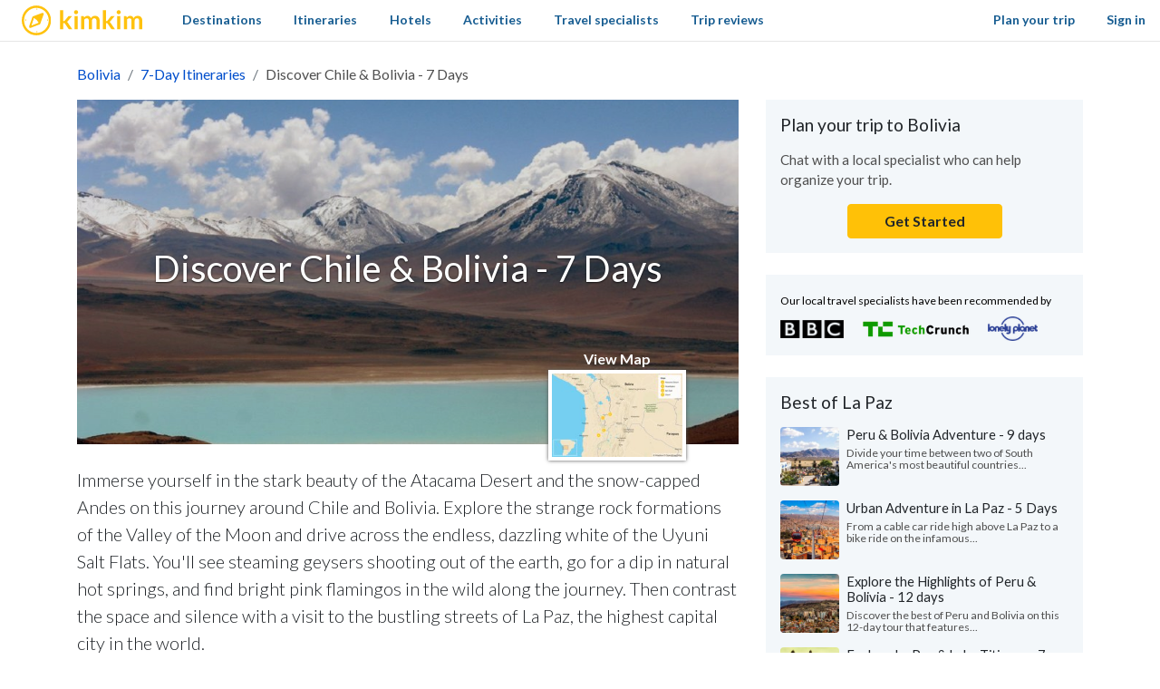

--- FILE ---
content_type: text/html; charset=utf-8
request_url: https://www.kimkim.com/c/discover-chile-bolivia-7-days
body_size: 42266
content:
<!DOCTYPE html>
<html lang="en">
<!--
 _    _           _    _
| | _(_)_ __ ___ | | _(_)_ __ ___
| |/ / | '_ ' _ \| |/ / | '_ ' _ \
|   <| | | | | | |   <| | | | | | |
|_|\_\_|_| |_| |_|_|\_\_|_| |_| |_|

Book custom-made trips to
create lifelong memories

//-->
<head>
  <meta charset="utf-8">
  <meta name="viewport" content="width=device-width, initial-scale=1, shrink-to-fit=no">
  <meta http-equiv="x-ua-compatible" content="ie=edge">
  <meta name="msapplication-config" content="none">
  <meta name="theme-color" content="#ffc20e">
  <title>Discover Chile &amp; Bolivia - 7 Days | kimkim</title>
<meta name="description" content="Immerse yourself in the stark beauty of the Atacama Desert and the snow-capped Andes on this journey around Chile and Bolivia. Explore the strange rock formations of the Valley of the Moon and drive across the endless, dazzling white of the Uyuni Salt Flats. You&#39;ll see steaming geysers shooting out">
<link rel="canonical" href="https://www.kimkim.com/c/discover-chile-bolivia-7-days">
<meta property="og:site_name" content="kimkim">
<meta property="og:title" content="Discover Chile &amp; Bolivia - 7 Days">
<meta property="og:description" content="Immerse yourself in the stark beauty of the Atacama Desert and the snow-capped Andes on this journey around Chile and Bolivia. Explore the strange rock formations of the Valley of the Moon and drive across the endless, dazzling white of the Uyuni Salt Flats. You&#39;ll see steaming geysers shooting out of the earth, go for a dip in natural hot springs, and find bright pink flamingos in the wild along the journey. Then contrast the space and silence with a visit to the bustling streets of La Paz, the highest capital city in the world.">
<meta property="og:type" content="website">
<meta property="og:url" content="https://www.kimkim.com/c/discover-chile-bolivia-7-days">
<meta property="og:image" content="https://cdn.kimkim.com/files/a/trip_plans/featured_photos/f81495daa060e75f64a667d72a12482beafaa2e5/big-4b43713e2f3ec982092274a47c843550.jpg">
<meta name="twitter:card" content="summary_large_image">
<meta name="twitter:title" content="Discover Chile &amp; Bolivia - 7 Days">
<meta name="twitter:description" content="Immerse yourself in the stark beauty of the Atacama Desert and the snow-capped Andes on this journey around Chile and Bolivia. Explore the strange rock formations of the Valley of the Moon and drive across the endless, dazzling white of the Uyuni Salt Flats. You&#39;ll see steaming geysers shooting out of the earth, go for a dip in natural hot springs, and find bright pink flamingos in the wild along the journey. Then contrast the space and silence with a visit to the bustling streets of La Paz, the highest capital city in the world.">
<meta name="twitter:image" content="https://cdn.kimkim.com/files/a/trip_plans/featured_photos/f81495daa060e75f64a667d72a12482beafaa2e5/big-4b43713e2f3ec982092274a47c843550.jpg">
  <meta property="fb:app_id" content="1698300210405782" />
  <meta name="msvalidate.01" content="B5D450D8FE4FE80580100D97F665493D" />
  <meta name="csrf-param" content="authenticity_token" />
<meta name="csrf-token" content="siJrT0yhpsxKysHn-pcYL8_yjJxowYcc9oe7qqj7Exj2Sot9U6RdMywwRVVA4IJ-g5PjitqtOO83XwfzwBpBtg" />
  
<script type="text/javascript">window.NREUM||(NREUM={});NREUM.info={"beacon":"bam.nr-data.net","errorBeacon":"bam.nr-data.net","licenseKey":"NRJS-ecaf53fb635e32bff5f","applicationID":"1226821122","transactionName":"JVpcFxBfXFtQR01UQxJcUQ8HQx9EXVoV","queueTime":4,"applicationTime":352,"agent":""}</script>
<script type="text/javascript">(window.NREUM||(NREUM={})).init={privacy:{cookies_enabled:true},ajax:{deny_list:["bam.nr-data.net"]},feature_flags:["soft_nav"],distributed_tracing:{enabled:true}};(window.NREUM||(NREUM={})).loader_config={agentID:"1386029353",accountID:"3769734",trustKey:"3769734",xpid:"VwEBWFFQDBABVlNUDwMGV1YD",licenseKey:"NRJS-ecaf53fb635e32bff5f",applicationID:"1226821122",browserID:"1386029353"};;/*! For license information please see nr-loader-spa-1.308.0.min.js.LICENSE.txt */
(()=>{var e,t,r={384:(e,t,r)=>{"use strict";r.d(t,{NT:()=>a,US:()=>u,Zm:()=>o,bQ:()=>d,dV:()=>c,pV:()=>l});var n=r(6154),i=r(1863),s=r(1910);const a={beacon:"bam.nr-data.net",errorBeacon:"bam.nr-data.net"};function o(){return n.gm.NREUM||(n.gm.NREUM={}),void 0===n.gm.newrelic&&(n.gm.newrelic=n.gm.NREUM),n.gm.NREUM}function c(){let e=o();return e.o||(e.o={ST:n.gm.setTimeout,SI:n.gm.setImmediate||n.gm.setInterval,CT:n.gm.clearTimeout,XHR:n.gm.XMLHttpRequest,REQ:n.gm.Request,EV:n.gm.Event,PR:n.gm.Promise,MO:n.gm.MutationObserver,FETCH:n.gm.fetch,WS:n.gm.WebSocket},(0,s.i)(...Object.values(e.o))),e}function d(e,t){let r=o();r.initializedAgents??={},t.initializedAt={ms:(0,i.t)(),date:new Date},r.initializedAgents[e]=t}function u(e,t){o()[e]=t}function l(){return function(){let e=o();const t=e.info||{};e.info={beacon:a.beacon,errorBeacon:a.errorBeacon,...t}}(),function(){let e=o();const t=e.init||{};e.init={...t}}(),c(),function(){let e=o();const t=e.loader_config||{};e.loader_config={...t}}(),o()}},782:(e,t,r)=>{"use strict";r.d(t,{T:()=>n});const n=r(860).K7.pageViewTiming},860:(e,t,r)=>{"use strict";r.d(t,{$J:()=>u,K7:()=>c,P3:()=>d,XX:()=>i,Yy:()=>o,df:()=>s,qY:()=>n,v4:()=>a});const n="events",i="jserrors",s="browser/blobs",a="rum",o="browser/logs",c={ajax:"ajax",genericEvents:"generic_events",jserrors:i,logging:"logging",metrics:"metrics",pageAction:"page_action",pageViewEvent:"page_view_event",pageViewTiming:"page_view_timing",sessionReplay:"session_replay",sessionTrace:"session_trace",softNav:"soft_navigations",spa:"spa"},d={[c.pageViewEvent]:1,[c.pageViewTiming]:2,[c.metrics]:3,[c.jserrors]:4,[c.spa]:5,[c.ajax]:6,[c.sessionTrace]:7,[c.softNav]:8,[c.sessionReplay]:9,[c.logging]:10,[c.genericEvents]:11},u={[c.pageViewEvent]:a,[c.pageViewTiming]:n,[c.ajax]:n,[c.spa]:n,[c.softNav]:n,[c.metrics]:i,[c.jserrors]:i,[c.sessionTrace]:s,[c.sessionReplay]:s,[c.logging]:o,[c.genericEvents]:"ins"}},944:(e,t,r)=>{"use strict";r.d(t,{R:()=>i});var n=r(3241);function i(e,t){"function"==typeof console.debug&&(console.debug("New Relic Warning: https://github.com/newrelic/newrelic-browser-agent/blob/main/docs/warning-codes.md#".concat(e),t),(0,n.W)({agentIdentifier:null,drained:null,type:"data",name:"warn",feature:"warn",data:{code:e,secondary:t}}))}},993:(e,t,r)=>{"use strict";r.d(t,{A$:()=>s,ET:()=>a,TZ:()=>o,p_:()=>i});var n=r(860);const i={ERROR:"ERROR",WARN:"WARN",INFO:"INFO",DEBUG:"DEBUG",TRACE:"TRACE"},s={OFF:0,ERROR:1,WARN:2,INFO:3,DEBUG:4,TRACE:5},a="log",o=n.K7.logging},1541:(e,t,r)=>{"use strict";r.d(t,{U:()=>i,f:()=>n});const n={MFE:"MFE",BA:"BA"};function i(e,t){if(2!==t?.harvestEndpointVersion)return{};const r=t.agentRef.runtime.appMetadata.agents[0].entityGuid;return e?{"source.id":e.id,"source.name":e.name,"source.type":e.type,"parent.id":e.parent?.id||r,"parent.type":e.parent?.type||n.BA}:{"entity.guid":r,appId:t.agentRef.info.applicationID}}},1687:(e,t,r)=>{"use strict";r.d(t,{Ak:()=>d,Ze:()=>h,x3:()=>u});var n=r(3241),i=r(7836),s=r(3606),a=r(860),o=r(2646);const c={};function d(e,t){const r={staged:!1,priority:a.P3[t]||0};l(e),c[e].get(t)||c[e].set(t,r)}function u(e,t){e&&c[e]&&(c[e].get(t)&&c[e].delete(t),p(e,t,!1),c[e].size&&f(e))}function l(e){if(!e)throw new Error("agentIdentifier required");c[e]||(c[e]=new Map)}function h(e="",t="feature",r=!1){if(l(e),!e||!c[e].get(t)||r)return p(e,t);c[e].get(t).staged=!0,f(e)}function f(e){const t=Array.from(c[e]);t.every(([e,t])=>t.staged)&&(t.sort((e,t)=>e[1].priority-t[1].priority),t.forEach(([t])=>{c[e].delete(t),p(e,t)}))}function p(e,t,r=!0){const a=e?i.ee.get(e):i.ee,c=s.i.handlers;if(!a.aborted&&a.backlog&&c){if((0,n.W)({agentIdentifier:e,type:"lifecycle",name:"drain",feature:t}),r){const e=a.backlog[t],r=c[t];if(r){for(let t=0;e&&t<e.length;++t)g(e[t],r);Object.entries(r).forEach(([e,t])=>{Object.values(t||{}).forEach(t=>{t[0]?.on&&t[0]?.context()instanceof o.y&&t[0].on(e,t[1])})})}}a.isolatedBacklog||delete c[t],a.backlog[t]=null,a.emit("drain-"+t,[])}}function g(e,t){var r=e[1];Object.values(t[r]||{}).forEach(t=>{var r=e[0];if(t[0]===r){var n=t[1],i=e[3],s=e[2];n.apply(i,s)}})}},1738:(e,t,r)=>{"use strict";r.d(t,{U:()=>f,Y:()=>h});var n=r(3241),i=r(9908),s=r(1863),a=r(944),o=r(5701),c=r(3969),d=r(8362),u=r(860),l=r(4261);function h(e,t,r,s){const h=s||r;!h||h[e]&&h[e]!==d.d.prototype[e]||(h[e]=function(){(0,i.p)(c.xV,["API/"+e+"/called"],void 0,u.K7.metrics,r.ee),(0,n.W)({agentIdentifier:r.agentIdentifier,drained:!!o.B?.[r.agentIdentifier],type:"data",name:"api",feature:l.Pl+e,data:{}});try{return t.apply(this,arguments)}catch(e){(0,a.R)(23,e)}})}function f(e,t,r,n,a){const o=e.info;null===r?delete o.jsAttributes[t]:o.jsAttributes[t]=r,(a||null===r)&&(0,i.p)(l.Pl+n,[(0,s.t)(),t,r],void 0,"session",e.ee)}},1741:(e,t,r)=>{"use strict";r.d(t,{W:()=>s});var n=r(944),i=r(4261);class s{#e(e,...t){if(this[e]!==s.prototype[e])return this[e](...t);(0,n.R)(35,e)}addPageAction(e,t){return this.#e(i.hG,e,t)}register(e){return this.#e(i.eY,e)}recordCustomEvent(e,t){return this.#e(i.fF,e,t)}setPageViewName(e,t){return this.#e(i.Fw,e,t)}setCustomAttribute(e,t,r){return this.#e(i.cD,e,t,r)}noticeError(e,t){return this.#e(i.o5,e,t)}setUserId(e,t=!1){return this.#e(i.Dl,e,t)}setApplicationVersion(e){return this.#e(i.nb,e)}setErrorHandler(e){return this.#e(i.bt,e)}addRelease(e,t){return this.#e(i.k6,e,t)}log(e,t){return this.#e(i.$9,e,t)}start(){return this.#e(i.d3)}finished(e){return this.#e(i.BL,e)}recordReplay(){return this.#e(i.CH)}pauseReplay(){return this.#e(i.Tb)}addToTrace(e){return this.#e(i.U2,e)}setCurrentRouteName(e){return this.#e(i.PA,e)}interaction(e){return this.#e(i.dT,e)}wrapLogger(e,t,r){return this.#e(i.Wb,e,t,r)}measure(e,t){return this.#e(i.V1,e,t)}consent(e){return this.#e(i.Pv,e)}}},1863:(e,t,r)=>{"use strict";function n(){return Math.floor(performance.now())}r.d(t,{t:()=>n})},1910:(e,t,r)=>{"use strict";r.d(t,{i:()=>s});var n=r(944);const i=new Map;function s(...e){return e.every(e=>{if(i.has(e))return i.get(e);const t="function"==typeof e?e.toString():"",r=t.includes("[native code]"),s=t.includes("nrWrapper");return r||s||(0,n.R)(64,e?.name||t),i.set(e,r),r})}},2555:(e,t,r)=>{"use strict";r.d(t,{D:()=>o,f:()=>a});var n=r(384),i=r(8122);const s={beacon:n.NT.beacon,errorBeacon:n.NT.errorBeacon,licenseKey:void 0,applicationID:void 0,sa:void 0,queueTime:void 0,applicationTime:void 0,ttGuid:void 0,user:void 0,account:void 0,product:void 0,extra:void 0,jsAttributes:{},userAttributes:void 0,atts:void 0,transactionName:void 0,tNamePlain:void 0};function a(e){try{return!!e.licenseKey&&!!e.errorBeacon&&!!e.applicationID}catch(e){return!1}}const o=e=>(0,i.a)(e,s)},2614:(e,t,r)=>{"use strict";r.d(t,{BB:()=>a,H3:()=>n,g:()=>d,iL:()=>c,tS:()=>o,uh:()=>i,wk:()=>s});const n="NRBA",i="SESSION",s=144e5,a=18e5,o={STARTED:"session-started",PAUSE:"session-pause",RESET:"session-reset",RESUME:"session-resume",UPDATE:"session-update"},c={SAME_TAB:"same-tab",CROSS_TAB:"cross-tab"},d={OFF:0,FULL:1,ERROR:2}},2646:(e,t,r)=>{"use strict";r.d(t,{y:()=>n});class n{constructor(e){this.contextId=e}}},2843:(e,t,r)=>{"use strict";r.d(t,{G:()=>s,u:()=>i});var n=r(3878);function i(e,t=!1,r,i){(0,n.DD)("visibilitychange",function(){if(t)return void("hidden"===document.visibilityState&&e());e(document.visibilityState)},r,i)}function s(e,t,r){(0,n.sp)("pagehide",e,t,r)}},3241:(e,t,r)=>{"use strict";r.d(t,{W:()=>s});var n=r(6154);const i="newrelic";function s(e={}){try{n.gm.dispatchEvent(new CustomEvent(i,{detail:e}))}catch(e){}}},3304:(e,t,r)=>{"use strict";r.d(t,{A:()=>s});var n=r(7836);const i=()=>{const e=new WeakSet;return(t,r)=>{if("object"==typeof r&&null!==r){if(e.has(r))return;e.add(r)}return r}};function s(e){try{return JSON.stringify(e,i())??""}catch(e){try{n.ee.emit("internal-error",[e])}catch(e){}return""}}},3333:(e,t,r)=>{"use strict";r.d(t,{$v:()=>u,TZ:()=>n,Xh:()=>c,Zp:()=>i,kd:()=>d,mq:()=>o,nf:()=>a,qN:()=>s});const n=r(860).K7.genericEvents,i=["auxclick","click","copy","keydown","paste","scrollend"],s=["focus","blur"],a=4,o=1e3,c=2e3,d=["PageAction","UserAction","BrowserPerformance"],u={RESOURCES:"experimental.resources",REGISTER:"register"}},3434:(e,t,r)=>{"use strict";r.d(t,{Jt:()=>s,YM:()=>d});var n=r(7836),i=r(5607);const s="nr@original:".concat(i.W),a=50;var o=Object.prototype.hasOwnProperty,c=!1;function d(e,t){return e||(e=n.ee),r.inPlace=function(e,t,n,i,s){n||(n="");const a="-"===n.charAt(0);for(let o=0;o<t.length;o++){const c=t[o],d=e[c];l(d)||(e[c]=r(d,a?c+n:n,i,c,s))}},r.flag=s,r;function r(t,r,n,c,d){return l(t)?t:(r||(r=""),nrWrapper[s]=t,function(e,t,r){if(Object.defineProperty&&Object.keys)try{return Object.keys(e).forEach(function(r){Object.defineProperty(t,r,{get:function(){return e[r]},set:function(t){return e[r]=t,t}})}),t}catch(e){u([e],r)}for(var n in e)o.call(e,n)&&(t[n]=e[n])}(t,nrWrapper,e),nrWrapper);function nrWrapper(){var s,o,l,h;let f;try{o=this,s=[...arguments],l="function"==typeof n?n(s,o):n||{}}catch(t){u([t,"",[s,o,c],l],e)}i(r+"start",[s,o,c],l,d);const p=performance.now();let g;try{return h=t.apply(o,s),g=performance.now(),h}catch(e){throw g=performance.now(),i(r+"err",[s,o,e],l,d),f=e,f}finally{const e=g-p,t={start:p,end:g,duration:e,isLongTask:e>=a,methodName:c,thrownError:f};t.isLongTask&&i("long-task",[t,o],l,d),i(r+"end",[s,o,h],l,d)}}}function i(r,n,i,s){if(!c||t){var a=c;c=!0;try{e.emit(r,n,i,t,s)}catch(t){u([t,r,n,i],e)}c=a}}}function u(e,t){t||(t=n.ee);try{t.emit("internal-error",e)}catch(e){}}function l(e){return!(e&&"function"==typeof e&&e.apply&&!e[s])}},3606:(e,t,r)=>{"use strict";r.d(t,{i:()=>s});var n=r(9908);s.on=a;var i=s.handlers={};function s(e,t,r,s){a(s||n.d,i,e,t,r)}function a(e,t,r,i,s){s||(s="feature"),e||(e=n.d);var a=t[s]=t[s]||{};(a[r]=a[r]||[]).push([e,i])}},3738:(e,t,r)=>{"use strict";r.d(t,{He:()=>i,Kp:()=>o,Lc:()=>d,Rz:()=>u,TZ:()=>n,bD:()=>s,d3:()=>a,jx:()=>l,sl:()=>h,uP:()=>c});const n=r(860).K7.sessionTrace,i="bstResource",s="resource",a="-start",o="-end",c="fn"+a,d="fn"+o,u="pushState",l=1e3,h=3e4},3785:(e,t,r)=>{"use strict";r.d(t,{R:()=>c,b:()=>d});var n=r(9908),i=r(1863),s=r(860),a=r(3969),o=r(993);function c(e,t,r={},c=o.p_.INFO,d=!0,u,l=(0,i.t)()){(0,n.p)(a.xV,["API/logging/".concat(c.toLowerCase(),"/called")],void 0,s.K7.metrics,e),(0,n.p)(o.ET,[l,t,r,c,d,u],void 0,s.K7.logging,e)}function d(e){return"string"==typeof e&&Object.values(o.p_).some(t=>t===e.toUpperCase().trim())}},3878:(e,t,r)=>{"use strict";function n(e,t){return{capture:e,passive:!1,signal:t}}function i(e,t,r=!1,i){window.addEventListener(e,t,n(r,i))}function s(e,t,r=!1,i){document.addEventListener(e,t,n(r,i))}r.d(t,{DD:()=>s,jT:()=>n,sp:()=>i})},3962:(e,t,r)=>{"use strict";r.d(t,{AM:()=>a,O2:()=>l,OV:()=>s,Qu:()=>h,TZ:()=>c,ih:()=>f,pP:()=>o,t1:()=>u,tC:()=>i,wD:()=>d});var n=r(860);const i=["click","keydown","submit"],s="popstate",a="api",o="initialPageLoad",c=n.K7.softNav,d=5e3,u=500,l={INITIAL_PAGE_LOAD:"",ROUTE_CHANGE:1,UNSPECIFIED:2},h={INTERACTION:1,AJAX:2,CUSTOM_END:3,CUSTOM_TRACER:4},f={IP:"in progress",PF:"pending finish",FIN:"finished",CAN:"cancelled"}},3969:(e,t,r)=>{"use strict";r.d(t,{TZ:()=>n,XG:()=>o,rs:()=>i,xV:()=>a,z_:()=>s});const n=r(860).K7.metrics,i="sm",s="cm",a="storeSupportabilityMetrics",o="storeEventMetrics"},4234:(e,t,r)=>{"use strict";r.d(t,{W:()=>s});var n=r(7836),i=r(1687);class s{constructor(e,t){this.agentIdentifier=e,this.ee=n.ee.get(e),this.featureName=t,this.blocked=!1}deregisterDrain(){(0,i.x3)(this.agentIdentifier,this.featureName)}}},4261:(e,t,r)=>{"use strict";r.d(t,{$9:()=>u,BL:()=>c,CH:()=>p,Dl:()=>R,Fw:()=>w,PA:()=>v,Pl:()=>n,Pv:()=>A,Tb:()=>h,U2:()=>a,V1:()=>E,Wb:()=>T,bt:()=>y,cD:()=>b,d3:()=>x,dT:()=>d,eY:()=>g,fF:()=>f,hG:()=>s,hw:()=>i,k6:()=>o,nb:()=>m,o5:()=>l});const n="api-",i=n+"ixn-",s="addPageAction",a="addToTrace",o="addRelease",c="finished",d="interaction",u="log",l="noticeError",h="pauseReplay",f="recordCustomEvent",p="recordReplay",g="register",m="setApplicationVersion",v="setCurrentRouteName",b="setCustomAttribute",y="setErrorHandler",w="setPageViewName",R="setUserId",x="start",T="wrapLogger",E="measure",A="consent"},5205:(e,t,r)=>{"use strict";r.d(t,{j:()=>S});var n=r(384),i=r(1741);var s=r(2555),a=r(3333);const o=e=>{if(!e||"string"!=typeof e)return!1;try{document.createDocumentFragment().querySelector(e)}catch{return!1}return!0};var c=r(2614),d=r(944),u=r(8122);const l="[data-nr-mask]",h=e=>(0,u.a)(e,(()=>{const e={feature_flags:[],experimental:{allow_registered_children:!1,resources:!1},mask_selector:"*",block_selector:"[data-nr-block]",mask_input_options:{color:!1,date:!1,"datetime-local":!1,email:!1,month:!1,number:!1,range:!1,search:!1,tel:!1,text:!1,time:!1,url:!1,week:!1,textarea:!1,select:!1,password:!0}};return{ajax:{deny_list:void 0,block_internal:!0,enabled:!0,autoStart:!0},api:{get allow_registered_children(){return e.feature_flags.includes(a.$v.REGISTER)||e.experimental.allow_registered_children},set allow_registered_children(t){e.experimental.allow_registered_children=t},duplicate_registered_data:!1},browser_consent_mode:{enabled:!1},distributed_tracing:{enabled:void 0,exclude_newrelic_header:void 0,cors_use_newrelic_header:void 0,cors_use_tracecontext_headers:void 0,allowed_origins:void 0},get feature_flags(){return e.feature_flags},set feature_flags(t){e.feature_flags=t},generic_events:{enabled:!0,autoStart:!0},harvest:{interval:30},jserrors:{enabled:!0,autoStart:!0},logging:{enabled:!0,autoStart:!0},metrics:{enabled:!0,autoStart:!0},obfuscate:void 0,page_action:{enabled:!0},page_view_event:{enabled:!0,autoStart:!0},page_view_timing:{enabled:!0,autoStart:!0},performance:{capture_marks:!1,capture_measures:!1,capture_detail:!0,resources:{get enabled(){return e.feature_flags.includes(a.$v.RESOURCES)||e.experimental.resources},set enabled(t){e.experimental.resources=t},asset_types:[],first_party_domains:[],ignore_newrelic:!0}},privacy:{cookies_enabled:!0},proxy:{assets:void 0,beacon:void 0},session:{expiresMs:c.wk,inactiveMs:c.BB},session_replay:{autoStart:!0,enabled:!1,preload:!1,sampling_rate:10,error_sampling_rate:100,collect_fonts:!1,inline_images:!1,fix_stylesheets:!0,mask_all_inputs:!0,get mask_text_selector(){return e.mask_selector},set mask_text_selector(t){o(t)?e.mask_selector="".concat(t,",").concat(l):""===t||null===t?e.mask_selector=l:(0,d.R)(5,t)},get block_class(){return"nr-block"},get ignore_class(){return"nr-ignore"},get mask_text_class(){return"nr-mask"},get block_selector(){return e.block_selector},set block_selector(t){o(t)?e.block_selector+=",".concat(t):""!==t&&(0,d.R)(6,t)},get mask_input_options(){return e.mask_input_options},set mask_input_options(t){t&&"object"==typeof t?e.mask_input_options={...t,password:!0}:(0,d.R)(7,t)}},session_trace:{enabled:!0,autoStart:!0},soft_navigations:{enabled:!0,autoStart:!0},spa:{enabled:!0,autoStart:!0},ssl:void 0,user_actions:{enabled:!0,elementAttributes:["id","className","tagName","type"]}}})());var f=r(6154),p=r(9324);let g=0;const m={buildEnv:p.F3,distMethod:p.Xs,version:p.xv,originTime:f.WN},v={consented:!1},b={appMetadata:{},get consented(){return this.session?.state?.consent||v.consented},set consented(e){v.consented=e},customTransaction:void 0,denyList:void 0,disabled:!1,harvester:void 0,isolatedBacklog:!1,isRecording:!1,loaderType:void 0,maxBytes:3e4,obfuscator:void 0,onerror:void 0,ptid:void 0,releaseIds:{},session:void 0,timeKeeper:void 0,registeredEntities:[],jsAttributesMetadata:{bytes:0},get harvestCount(){return++g}},y=e=>{const t=(0,u.a)(e,b),r=Object.keys(m).reduce((e,t)=>(e[t]={value:m[t],writable:!1,configurable:!0,enumerable:!0},e),{});return Object.defineProperties(t,r)};var w=r(5701);const R=e=>{const t=e.startsWith("http");e+="/",r.p=t?e:"https://"+e};var x=r(7836),T=r(3241);const E={accountID:void 0,trustKey:void 0,agentID:void 0,licenseKey:void 0,applicationID:void 0,xpid:void 0},A=e=>(0,u.a)(e,E),_=new Set;function S(e,t={},r,a){let{init:o,info:c,loader_config:d,runtime:u={},exposed:l=!0}=t;if(!c){const e=(0,n.pV)();o=e.init,c=e.info,d=e.loader_config}e.init=h(o||{}),e.loader_config=A(d||{}),c.jsAttributes??={},f.bv&&(c.jsAttributes.isWorker=!0),e.info=(0,s.D)(c);const p=e.init,g=[c.beacon,c.errorBeacon];_.has(e.agentIdentifier)||(p.proxy.assets&&(R(p.proxy.assets),g.push(p.proxy.assets)),p.proxy.beacon&&g.push(p.proxy.beacon),e.beacons=[...g],function(e){const t=(0,n.pV)();Object.getOwnPropertyNames(i.W.prototype).forEach(r=>{const n=i.W.prototype[r];if("function"!=typeof n||"constructor"===n)return;let s=t[r];e[r]&&!1!==e.exposed&&"micro-agent"!==e.runtime?.loaderType&&(t[r]=(...t)=>{const n=e[r](...t);return s?s(...t):n})})}(e),(0,n.US)("activatedFeatures",w.B)),u.denyList=[...p.ajax.deny_list||[],...p.ajax.block_internal?g:[]],u.ptid=e.agentIdentifier,u.loaderType=r,e.runtime=y(u),_.has(e.agentIdentifier)||(e.ee=x.ee.get(e.agentIdentifier),e.exposed=l,(0,T.W)({agentIdentifier:e.agentIdentifier,drained:!!w.B?.[e.agentIdentifier],type:"lifecycle",name:"initialize",feature:void 0,data:e.config})),_.add(e.agentIdentifier)}},5270:(e,t,r)=>{"use strict";r.d(t,{Aw:()=>a,SR:()=>s,rF:()=>o});var n=r(384),i=r(7767);function s(e){return!!(0,n.dV)().o.MO&&(0,i.V)(e)&&!0===e?.session_trace.enabled}function a(e){return!0===e?.session_replay.preload&&s(e)}function o(e,t){try{if("string"==typeof t?.type){if("password"===t.type.toLowerCase())return"*".repeat(e?.length||0);if(void 0!==t?.dataset?.nrUnmask||t?.classList?.contains("nr-unmask"))return e}}catch(e){}return"string"==typeof e?e.replace(/[\S]/g,"*"):"*".repeat(e?.length||0)}},5289:(e,t,r)=>{"use strict";r.d(t,{GG:()=>a,Qr:()=>c,sB:()=>o});var n=r(3878),i=r(6389);function s(){return"undefined"==typeof document||"complete"===document.readyState}function a(e,t){if(s())return e();const r=(0,i.J)(e),a=setInterval(()=>{s()&&(clearInterval(a),r())},500);(0,n.sp)("load",r,t)}function o(e){if(s())return e();(0,n.DD)("DOMContentLoaded",e)}function c(e){if(s())return e();(0,n.sp)("popstate",e)}},5607:(e,t,r)=>{"use strict";r.d(t,{W:()=>n});const n=(0,r(9566).bz)()},5701:(e,t,r)=>{"use strict";r.d(t,{B:()=>s,t:()=>a});var n=r(3241);const i=new Set,s={};function a(e,t){const r=t.agentIdentifier;s[r]??={},e&&"object"==typeof e&&(i.has(r)||(t.ee.emit("rumresp",[e]),s[r]=e,i.add(r),(0,n.W)({agentIdentifier:r,loaded:!0,drained:!0,type:"lifecycle",name:"load",feature:void 0,data:e})))}},6154:(e,t,r)=>{"use strict";r.d(t,{OF:()=>d,RI:()=>i,WN:()=>h,bv:()=>s,eN:()=>f,gm:()=>a,lR:()=>l,m:()=>c,mw:()=>o,sb:()=>u});var n=r(1863);const i="undefined"!=typeof window&&!!window.document,s="undefined"!=typeof WorkerGlobalScope&&("undefined"!=typeof self&&self instanceof WorkerGlobalScope&&self.navigator instanceof WorkerNavigator||"undefined"!=typeof globalThis&&globalThis instanceof WorkerGlobalScope&&globalThis.navigator instanceof WorkerNavigator),a=i?window:"undefined"!=typeof WorkerGlobalScope&&("undefined"!=typeof self&&self instanceof WorkerGlobalScope&&self||"undefined"!=typeof globalThis&&globalThis instanceof WorkerGlobalScope&&globalThis),o=Boolean("hidden"===a?.document?.visibilityState),c=""+a?.location,d=/iPad|iPhone|iPod/.test(a.navigator?.userAgent),u=d&&"undefined"==typeof SharedWorker,l=(()=>{const e=a.navigator?.userAgent?.match(/Firefox[/\s](\d+\.\d+)/);return Array.isArray(e)&&e.length>=2?+e[1]:0})(),h=Date.now()-(0,n.t)(),f=()=>"undefined"!=typeof PerformanceNavigationTiming&&a?.performance?.getEntriesByType("navigation")?.[0]?.responseStart},6344:(e,t,r)=>{"use strict";r.d(t,{BB:()=>u,Qb:()=>l,TZ:()=>i,Ug:()=>a,Vh:()=>s,_s:()=>o,bc:()=>d,yP:()=>c});var n=r(2614);const i=r(860).K7.sessionReplay,s="errorDuringReplay",a=.12,o={DomContentLoaded:0,Load:1,FullSnapshot:2,IncrementalSnapshot:3,Meta:4,Custom:5},c={[n.g.ERROR]:15e3,[n.g.FULL]:3e5,[n.g.OFF]:0},d={RESET:{message:"Session was reset",sm:"Reset"},IMPORT:{message:"Recorder failed to import",sm:"Import"},TOO_MANY:{message:"429: Too Many Requests",sm:"Too-Many"},TOO_BIG:{message:"Payload was too large",sm:"Too-Big"},CROSS_TAB:{message:"Session Entity was set to OFF on another tab",sm:"Cross-Tab"},ENTITLEMENTS:{message:"Session Replay is not allowed and will not be started",sm:"Entitlement"}},u=5e3,l={API:"api",RESUME:"resume",SWITCH_TO_FULL:"switchToFull",INITIALIZE:"initialize",PRELOAD:"preload"}},6389:(e,t,r)=>{"use strict";function n(e,t=500,r={}){const n=r?.leading||!1;let i;return(...r)=>{n&&void 0===i&&(e.apply(this,r),i=setTimeout(()=>{i=clearTimeout(i)},t)),n||(clearTimeout(i),i=setTimeout(()=>{e.apply(this,r)},t))}}function i(e){let t=!1;return(...r)=>{t||(t=!0,e.apply(this,r))}}r.d(t,{J:()=>i,s:()=>n})},6630:(e,t,r)=>{"use strict";r.d(t,{T:()=>n});const n=r(860).K7.pageViewEvent},6774:(e,t,r)=>{"use strict";r.d(t,{T:()=>n});const n=r(860).K7.jserrors},7295:(e,t,r)=>{"use strict";r.d(t,{Xv:()=>a,gX:()=>i,iW:()=>s});var n=[];function i(e){if(!e||s(e))return!1;if(0===n.length)return!0;if("*"===n[0].hostname)return!1;for(var t=0;t<n.length;t++){var r=n[t];if(r.hostname.test(e.hostname)&&r.pathname.test(e.pathname))return!1}return!0}function s(e){return void 0===e.hostname}function a(e){if(n=[],e&&e.length)for(var t=0;t<e.length;t++){let r=e[t];if(!r)continue;if("*"===r)return void(n=[{hostname:"*"}]);0===r.indexOf("http://")?r=r.substring(7):0===r.indexOf("https://")&&(r=r.substring(8));const i=r.indexOf("/");let s,a;i>0?(s=r.substring(0,i),a=r.substring(i)):(s=r,a="*");let[c]=s.split(":");n.push({hostname:o(c),pathname:o(a,!0)})}}function o(e,t=!1){const r=e.replace(/[.+?^${}()|[\]\\]/g,e=>"\\"+e).replace(/\*/g,".*?");return new RegExp((t?"^":"")+r+"$")}},7485:(e,t,r)=>{"use strict";r.d(t,{D:()=>i});var n=r(6154);function i(e){if(0===(e||"").indexOf("data:"))return{protocol:"data"};try{const t=new URL(e,location.href),r={port:t.port,hostname:t.hostname,pathname:t.pathname,search:t.search,protocol:t.protocol.slice(0,t.protocol.indexOf(":")),sameOrigin:t.protocol===n.gm?.location?.protocol&&t.host===n.gm?.location?.host};return r.port&&""!==r.port||("http:"===t.protocol&&(r.port="80"),"https:"===t.protocol&&(r.port="443")),r.pathname&&""!==r.pathname?r.pathname.startsWith("/")||(r.pathname="/".concat(r.pathname)):r.pathname="/",r}catch(e){return{}}}},7699:(e,t,r)=>{"use strict";r.d(t,{It:()=>s,KC:()=>o,No:()=>i,qh:()=>a});var n=r(860);const i=16e3,s=1e6,a="SESSION_ERROR",o={[n.K7.logging]:!0,[n.K7.genericEvents]:!1,[n.K7.jserrors]:!1,[n.K7.ajax]:!1}},7767:(e,t,r)=>{"use strict";r.d(t,{V:()=>i});var n=r(6154);const i=e=>n.RI&&!0===e?.privacy.cookies_enabled},7836:(e,t,r)=>{"use strict";r.d(t,{P:()=>o,ee:()=>c});var n=r(384),i=r(8990),s=r(2646),a=r(5607);const o="nr@context:".concat(a.W),c=function e(t,r){var n={},a={},u={},l=!1;try{l=16===r.length&&d.initializedAgents?.[r]?.runtime.isolatedBacklog}catch(e){}var h={on:p,addEventListener:p,removeEventListener:function(e,t){var r=n[e];if(!r)return;for(var i=0;i<r.length;i++)r[i]===t&&r.splice(i,1)},emit:function(e,r,n,i,s){!1!==s&&(s=!0);if(c.aborted&&!i)return;t&&s&&t.emit(e,r,n);var o=f(n);g(e).forEach(e=>{e.apply(o,r)});var d=v()[a[e]];d&&d.push([h,e,r,o]);return o},get:m,listeners:g,context:f,buffer:function(e,t){const r=v();if(t=t||"feature",h.aborted)return;Object.entries(e||{}).forEach(([e,n])=>{a[n]=t,t in r||(r[t]=[])})},abort:function(){h._aborted=!0,Object.keys(h.backlog).forEach(e=>{delete h.backlog[e]})},isBuffering:function(e){return!!v()[a[e]]},debugId:r,backlog:l?{}:t&&"object"==typeof t.backlog?t.backlog:{},isolatedBacklog:l};return Object.defineProperty(h,"aborted",{get:()=>{let e=h._aborted||!1;return e||(t&&(e=t.aborted),e)}}),h;function f(e){return e&&e instanceof s.y?e:e?(0,i.I)(e,o,()=>new s.y(o)):new s.y(o)}function p(e,t){n[e]=g(e).concat(t)}function g(e){return n[e]||[]}function m(t){return u[t]=u[t]||e(h,t)}function v(){return h.backlog}}(void 0,"globalEE"),d=(0,n.Zm)();d.ee||(d.ee=c)},8122:(e,t,r)=>{"use strict";r.d(t,{a:()=>i});var n=r(944);function i(e,t){try{if(!e||"object"!=typeof e)return(0,n.R)(3);if(!t||"object"!=typeof t)return(0,n.R)(4);const r=Object.create(Object.getPrototypeOf(t),Object.getOwnPropertyDescriptors(t)),s=0===Object.keys(r).length?e:r;for(let a in s)if(void 0!==e[a])try{if(null===e[a]){r[a]=null;continue}Array.isArray(e[a])&&Array.isArray(t[a])?r[a]=Array.from(new Set([...e[a],...t[a]])):"object"==typeof e[a]&&"object"==typeof t[a]?r[a]=i(e[a],t[a]):r[a]=e[a]}catch(e){r[a]||(0,n.R)(1,e)}return r}catch(e){(0,n.R)(2,e)}}},8139:(e,t,r)=>{"use strict";r.d(t,{u:()=>h});var n=r(7836),i=r(3434),s=r(8990),a=r(6154);const o={},c=a.gm.XMLHttpRequest,d="addEventListener",u="removeEventListener",l="nr@wrapped:".concat(n.P);function h(e){var t=function(e){return(e||n.ee).get("events")}(e);if(o[t.debugId]++)return t;o[t.debugId]=1;var r=(0,i.YM)(t,!0);function h(e){r.inPlace(e,[d,u],"-",p)}function p(e,t){return e[1]}return"getPrototypeOf"in Object&&(a.RI&&f(document,h),c&&f(c.prototype,h),f(a.gm,h)),t.on(d+"-start",function(e,t){var n=e[1];if(null!==n&&("function"==typeof n||"object"==typeof n)&&"newrelic"!==e[0]){var i=(0,s.I)(n,l,function(){var e={object:function(){if("function"!=typeof n.handleEvent)return;return n.handleEvent.apply(n,arguments)},function:n}[typeof n];return e?r(e,"fn-",null,e.name||"anonymous"):n});this.wrapped=e[1]=i}}),t.on(u+"-start",function(e){e[1]=this.wrapped||e[1]}),t}function f(e,t,...r){let n=e;for(;"object"==typeof n&&!Object.prototype.hasOwnProperty.call(n,d);)n=Object.getPrototypeOf(n);n&&t(n,...r)}},8362:(e,t,r)=>{"use strict";r.d(t,{d:()=>s});var n=r(9566),i=r(1741);class s extends i.W{agentIdentifier=(0,n.LA)(16)}},8374:(e,t,r)=>{r.nc=(()=>{try{return document?.currentScript?.nonce}catch(e){}return""})()},8990:(e,t,r)=>{"use strict";r.d(t,{I:()=>i});var n=Object.prototype.hasOwnProperty;function i(e,t,r){if(n.call(e,t))return e[t];var i=r();if(Object.defineProperty&&Object.keys)try{return Object.defineProperty(e,t,{value:i,writable:!0,enumerable:!1}),i}catch(e){}return e[t]=i,i}},9119:(e,t,r)=>{"use strict";r.d(t,{L:()=>s});var n=/([^?#]*)[^#]*(#[^?]*|$).*/,i=/([^?#]*)().*/;function s(e,t){return e?e.replace(t?n:i,"$1$2"):e}},9300:(e,t,r)=>{"use strict";r.d(t,{T:()=>n});const n=r(860).K7.ajax},9324:(e,t,r)=>{"use strict";r.d(t,{AJ:()=>a,F3:()=>i,Xs:()=>s,Yq:()=>o,xv:()=>n});const n="1.308.0",i="PROD",s="CDN",a="@newrelic/rrweb",o="1.0.1"},9566:(e,t,r)=>{"use strict";r.d(t,{LA:()=>o,ZF:()=>c,bz:()=>a,el:()=>d});var n=r(6154);const i="xxxxxxxx-xxxx-4xxx-yxxx-xxxxxxxxxxxx";function s(e,t){return e?15&e[t]:16*Math.random()|0}function a(){const e=n.gm?.crypto||n.gm?.msCrypto;let t,r=0;return e&&e.getRandomValues&&(t=e.getRandomValues(new Uint8Array(30))),i.split("").map(e=>"x"===e?s(t,r++).toString(16):"y"===e?(3&s()|8).toString(16):e).join("")}function o(e){const t=n.gm?.crypto||n.gm?.msCrypto;let r,i=0;t&&t.getRandomValues&&(r=t.getRandomValues(new Uint8Array(e)));const a=[];for(var o=0;o<e;o++)a.push(s(r,i++).toString(16));return a.join("")}function c(){return o(16)}function d(){return o(32)}},9908:(e,t,r)=>{"use strict";r.d(t,{d:()=>n,p:()=>i});var n=r(7836).ee.get("handle");function i(e,t,r,i,s){s?(s.buffer([e],i),s.emit(e,t,r)):(n.buffer([e],i),n.emit(e,t,r))}}},n={};function i(e){var t=n[e];if(void 0!==t)return t.exports;var s=n[e]={exports:{}};return r[e](s,s.exports,i),s.exports}i.m=r,i.d=(e,t)=>{for(var r in t)i.o(t,r)&&!i.o(e,r)&&Object.defineProperty(e,r,{enumerable:!0,get:t[r]})},i.f={},i.e=e=>Promise.all(Object.keys(i.f).reduce((t,r)=>(i.f[r](e,t),t),[])),i.u=e=>({212:"nr-spa-compressor",249:"nr-spa-recorder",478:"nr-spa"}[e]+"-1.308.0.min.js"),i.o=(e,t)=>Object.prototype.hasOwnProperty.call(e,t),e={},t="NRBA-1.308.0.PROD:",i.l=(r,n,s,a)=>{if(e[r])e[r].push(n);else{var o,c;if(void 0!==s)for(var d=document.getElementsByTagName("script"),u=0;u<d.length;u++){var l=d[u];if(l.getAttribute("src")==r||l.getAttribute("data-webpack")==t+s){o=l;break}}if(!o){c=!0;var h={478:"sha512-RSfSVnmHk59T/uIPbdSE0LPeqcEdF4/+XhfJdBuccH5rYMOEZDhFdtnh6X6nJk7hGpzHd9Ujhsy7lZEz/ORYCQ==",249:"sha512-ehJXhmntm85NSqW4MkhfQqmeKFulra3klDyY0OPDUE+sQ3GokHlPh1pmAzuNy//3j4ac6lzIbmXLvGQBMYmrkg==",212:"sha512-B9h4CR46ndKRgMBcK+j67uSR2RCnJfGefU+A7FrgR/k42ovXy5x/MAVFiSvFxuVeEk/pNLgvYGMp1cBSK/G6Fg=="};(o=document.createElement("script")).charset="utf-8",i.nc&&o.setAttribute("nonce",i.nc),o.setAttribute("data-webpack",t+s),o.src=r,0!==o.src.indexOf(window.location.origin+"/")&&(o.crossOrigin="anonymous"),h[a]&&(o.integrity=h[a])}e[r]=[n];var f=(t,n)=>{o.onerror=o.onload=null,clearTimeout(p);var i=e[r];if(delete e[r],o.parentNode&&o.parentNode.removeChild(o),i&&i.forEach(e=>e(n)),t)return t(n)},p=setTimeout(f.bind(null,void 0,{type:"timeout",target:o}),12e4);o.onerror=f.bind(null,o.onerror),o.onload=f.bind(null,o.onload),c&&document.head.appendChild(o)}},i.r=e=>{"undefined"!=typeof Symbol&&Symbol.toStringTag&&Object.defineProperty(e,Symbol.toStringTag,{value:"Module"}),Object.defineProperty(e,"__esModule",{value:!0})},i.p="https://js-agent.newrelic.com/",(()=>{var e={38:0,788:0};i.f.j=(t,r)=>{var n=i.o(e,t)?e[t]:void 0;if(0!==n)if(n)r.push(n[2]);else{var s=new Promise((r,i)=>n=e[t]=[r,i]);r.push(n[2]=s);var a=i.p+i.u(t),o=new Error;i.l(a,r=>{if(i.o(e,t)&&(0!==(n=e[t])&&(e[t]=void 0),n)){var s=r&&("load"===r.type?"missing":r.type),a=r&&r.target&&r.target.src;o.message="Loading chunk "+t+" failed: ("+s+": "+a+")",o.name="ChunkLoadError",o.type=s,o.request=a,n[1](o)}},"chunk-"+t,t)}};var t=(t,r)=>{var n,s,[a,o,c]=r,d=0;if(a.some(t=>0!==e[t])){for(n in o)i.o(o,n)&&(i.m[n]=o[n]);if(c)c(i)}for(t&&t(r);d<a.length;d++)s=a[d],i.o(e,s)&&e[s]&&e[s][0](),e[s]=0},r=self["webpackChunk:NRBA-1.308.0.PROD"]=self["webpackChunk:NRBA-1.308.0.PROD"]||[];r.forEach(t.bind(null,0)),r.push=t.bind(null,r.push.bind(r))})(),(()=>{"use strict";i(8374);var e=i(8362),t=i(860);const r=Object.values(t.K7);var n=i(5205);var s=i(9908),a=i(1863),o=i(4261),c=i(1738);var d=i(1687),u=i(4234),l=i(5289),h=i(6154),f=i(944),p=i(5270),g=i(7767),m=i(6389),v=i(7699);class b extends u.W{constructor(e,t){super(e.agentIdentifier,t),this.agentRef=e,this.abortHandler=void 0,this.featAggregate=void 0,this.loadedSuccessfully=void 0,this.onAggregateImported=new Promise(e=>{this.loadedSuccessfully=e}),this.deferred=Promise.resolve(),!1===e.init[this.featureName].autoStart?this.deferred=new Promise((t,r)=>{this.ee.on("manual-start-all",(0,m.J)(()=>{(0,d.Ak)(e.agentIdentifier,this.featureName),t()}))}):(0,d.Ak)(e.agentIdentifier,t)}importAggregator(e,t,r={}){if(this.featAggregate)return;const n=async()=>{let n;await this.deferred;try{if((0,g.V)(e.init)){const{setupAgentSession:t}=await i.e(478).then(i.bind(i,8766));n=t(e)}}catch(e){(0,f.R)(20,e),this.ee.emit("internal-error",[e]),(0,s.p)(v.qh,[e],void 0,this.featureName,this.ee)}try{if(!this.#t(this.featureName,n,e.init))return(0,d.Ze)(this.agentIdentifier,this.featureName),void this.loadedSuccessfully(!1);const{Aggregate:i}=await t();this.featAggregate=new i(e,r),e.runtime.harvester.initializedAggregates.push(this.featAggregate),this.loadedSuccessfully(!0)}catch(e){(0,f.R)(34,e),this.abortHandler?.(),(0,d.Ze)(this.agentIdentifier,this.featureName,!0),this.loadedSuccessfully(!1),this.ee&&this.ee.abort()}};h.RI?(0,l.GG)(()=>n(),!0):n()}#t(e,r,n){if(this.blocked)return!1;switch(e){case t.K7.sessionReplay:return(0,p.SR)(n)&&!!r;case t.K7.sessionTrace:return!!r;default:return!0}}}var y=i(6630),w=i(2614),R=i(3241);class x extends b{static featureName=y.T;constructor(e){var t;super(e,y.T),this.setupInspectionEvents(e.agentIdentifier),t=e,(0,c.Y)(o.Fw,function(e,r){"string"==typeof e&&("/"!==e.charAt(0)&&(e="/"+e),t.runtime.customTransaction=(r||"http://custom.transaction")+e,(0,s.p)(o.Pl+o.Fw,[(0,a.t)()],void 0,void 0,t.ee))},t),this.importAggregator(e,()=>i.e(478).then(i.bind(i,2467)))}setupInspectionEvents(e){const t=(t,r)=>{t&&(0,R.W)({agentIdentifier:e,timeStamp:t.timeStamp,loaded:"complete"===t.target.readyState,type:"window",name:r,data:t.target.location+""})};(0,l.sB)(e=>{t(e,"DOMContentLoaded")}),(0,l.GG)(e=>{t(e,"load")}),(0,l.Qr)(e=>{t(e,"navigate")}),this.ee.on(w.tS.UPDATE,(t,r)=>{(0,R.W)({agentIdentifier:e,type:"lifecycle",name:"session",data:r})})}}var T=i(384);class E extends e.d{constructor(e){var t;(super(),h.gm)?(this.features={},(0,T.bQ)(this.agentIdentifier,this),this.desiredFeatures=new Set(e.features||[]),this.desiredFeatures.add(x),(0,n.j)(this,e,e.loaderType||"agent"),t=this,(0,c.Y)(o.cD,function(e,r,n=!1){if("string"==typeof e){if(["string","number","boolean"].includes(typeof r)||null===r)return(0,c.U)(t,e,r,o.cD,n);(0,f.R)(40,typeof r)}else(0,f.R)(39,typeof e)},t),function(e){(0,c.Y)(o.Dl,function(t,r=!1){if("string"!=typeof t&&null!==t)return void(0,f.R)(41,typeof t);const n=e.info.jsAttributes["enduser.id"];r&&null!=n&&n!==t?(0,s.p)(o.Pl+"setUserIdAndResetSession",[t],void 0,"session",e.ee):(0,c.U)(e,"enduser.id",t,o.Dl,!0)},e)}(this),function(e){(0,c.Y)(o.nb,function(t){if("string"==typeof t||null===t)return(0,c.U)(e,"application.version",t,o.nb,!1);(0,f.R)(42,typeof t)},e)}(this),function(e){(0,c.Y)(o.d3,function(){e.ee.emit("manual-start-all")},e)}(this),function(e){(0,c.Y)(o.Pv,function(t=!0){if("boolean"==typeof t){if((0,s.p)(o.Pl+o.Pv,[t],void 0,"session",e.ee),e.runtime.consented=t,t){const t=e.features.page_view_event;t.onAggregateImported.then(e=>{const r=t.featAggregate;e&&!r.sentRum&&r.sendRum()})}}else(0,f.R)(65,typeof t)},e)}(this),this.run()):(0,f.R)(21)}get config(){return{info:this.info,init:this.init,loader_config:this.loader_config,runtime:this.runtime}}get api(){return this}run(){try{const e=function(e){const t={};return r.forEach(r=>{t[r]=!!e[r]?.enabled}),t}(this.init),n=[...this.desiredFeatures];n.sort((e,r)=>t.P3[e.featureName]-t.P3[r.featureName]),n.forEach(r=>{if(!e[r.featureName]&&r.featureName!==t.K7.pageViewEvent)return;if(r.featureName===t.K7.spa)return void(0,f.R)(67);const n=function(e){switch(e){case t.K7.ajax:return[t.K7.jserrors];case t.K7.sessionTrace:return[t.K7.ajax,t.K7.pageViewEvent];case t.K7.sessionReplay:return[t.K7.sessionTrace];case t.K7.pageViewTiming:return[t.K7.pageViewEvent];default:return[]}}(r.featureName).filter(e=>!(e in this.features));n.length>0&&(0,f.R)(36,{targetFeature:r.featureName,missingDependencies:n}),this.features[r.featureName]=new r(this)})}catch(e){(0,f.R)(22,e);for(const e in this.features)this.features[e].abortHandler?.();const t=(0,T.Zm)();delete t.initializedAgents[this.agentIdentifier]?.features,delete this.sharedAggregator;return t.ee.get(this.agentIdentifier).abort(),!1}}}var A=i(2843),_=i(782);class S extends b{static featureName=_.T;constructor(e){super(e,_.T),h.RI&&((0,A.u)(()=>(0,s.p)("docHidden",[(0,a.t)()],void 0,_.T,this.ee),!0),(0,A.G)(()=>(0,s.p)("winPagehide",[(0,a.t)()],void 0,_.T,this.ee)),this.importAggregator(e,()=>i.e(478).then(i.bind(i,9917))))}}var O=i(3969);class I extends b{static featureName=O.TZ;constructor(e){super(e,O.TZ),h.RI&&document.addEventListener("securitypolicyviolation",e=>{(0,s.p)(O.xV,["Generic/CSPViolation/Detected"],void 0,this.featureName,this.ee)}),this.importAggregator(e,()=>i.e(478).then(i.bind(i,6555)))}}var N=i(6774),P=i(3878),k=i(3304);class D{constructor(e,t,r,n,i){this.name="UncaughtError",this.message="string"==typeof e?e:(0,k.A)(e),this.sourceURL=t,this.line=r,this.column=n,this.__newrelic=i}}function C(e){return M(e)?e:new D(void 0!==e?.message?e.message:e,e?.filename||e?.sourceURL,e?.lineno||e?.line,e?.colno||e?.col,e?.__newrelic,e?.cause)}function j(e){const t="Unhandled Promise Rejection: ";if(!e?.reason)return;if(M(e.reason)){try{e.reason.message.startsWith(t)||(e.reason.message=t+e.reason.message)}catch(e){}return C(e.reason)}const r=C(e.reason);return(r.message||"").startsWith(t)||(r.message=t+r.message),r}function L(e){if(e.error instanceof SyntaxError&&!/:\d+$/.test(e.error.stack?.trim())){const t=new D(e.message,e.filename,e.lineno,e.colno,e.error.__newrelic,e.cause);return t.name=SyntaxError.name,t}return M(e.error)?e.error:C(e)}function M(e){return e instanceof Error&&!!e.stack}function H(e,r,n,i,o=(0,a.t)()){"string"==typeof e&&(e=new Error(e)),(0,s.p)("err",[e,o,!1,r,n.runtime.isRecording,void 0,i],void 0,t.K7.jserrors,n.ee),(0,s.p)("uaErr",[],void 0,t.K7.genericEvents,n.ee)}var B=i(1541),K=i(993),W=i(3785);function U(e,{customAttributes:t={},level:r=K.p_.INFO}={},n,i,s=(0,a.t)()){(0,W.R)(n.ee,e,t,r,!1,i,s)}function F(e,r,n,i,c=(0,a.t)()){(0,s.p)(o.Pl+o.hG,[c,e,r,i],void 0,t.K7.genericEvents,n.ee)}function V(e,r,n,i,c=(0,a.t)()){const{start:d,end:u,customAttributes:l}=r||{},h={customAttributes:l||{}};if("object"!=typeof h.customAttributes||"string"!=typeof e||0===e.length)return void(0,f.R)(57);const p=(e,t)=>null==e?t:"number"==typeof e?e:e instanceof PerformanceMark?e.startTime:Number.NaN;if(h.start=p(d,0),h.end=p(u,c),Number.isNaN(h.start)||Number.isNaN(h.end))(0,f.R)(57);else{if(h.duration=h.end-h.start,!(h.duration<0))return(0,s.p)(o.Pl+o.V1,[h,e,i],void 0,t.K7.genericEvents,n.ee),h;(0,f.R)(58)}}function G(e,r={},n,i,c=(0,a.t)()){(0,s.p)(o.Pl+o.fF,[c,e,r,i],void 0,t.K7.genericEvents,n.ee)}function z(e){(0,c.Y)(o.eY,function(t){return Y(e,t)},e)}function Y(e,r,n){(0,f.R)(54,"newrelic.register"),r||={},r.type=B.f.MFE,r.licenseKey||=e.info.licenseKey,r.blocked=!1,r.parent=n||{},Array.isArray(r.tags)||(r.tags=[]);const i={};r.tags.forEach(e=>{"name"!==e&&"id"!==e&&(i["source.".concat(e)]=!0)}),r.isolated??=!0;let o=()=>{};const c=e.runtime.registeredEntities;if(!r.isolated){const e=c.find(({metadata:{target:{id:e}}})=>e===r.id&&!r.isolated);if(e)return e}const d=e=>{r.blocked=!0,o=e};function u(e){return"string"==typeof e&&!!e.trim()&&e.trim().length<501||"number"==typeof e}e.init.api.allow_registered_children||d((0,m.J)(()=>(0,f.R)(55))),u(r.id)&&u(r.name)||d((0,m.J)(()=>(0,f.R)(48,r)));const l={addPageAction:(t,n={})=>g(F,[t,{...i,...n},e],r),deregister:()=>{d((0,m.J)(()=>(0,f.R)(68)))},log:(t,n={})=>g(U,[t,{...n,customAttributes:{...i,...n.customAttributes||{}}},e],r),measure:(t,n={})=>g(V,[t,{...n,customAttributes:{...i,...n.customAttributes||{}}},e],r),noticeError:(t,n={})=>g(H,[t,{...i,...n},e],r),register:(t={})=>g(Y,[e,t],l.metadata.target),recordCustomEvent:(t,n={})=>g(G,[t,{...i,...n},e],r),setApplicationVersion:e=>p("application.version",e),setCustomAttribute:(e,t)=>p(e,t),setUserId:e=>p("enduser.id",e),metadata:{customAttributes:i,target:r}},h=()=>(r.blocked&&o(),r.blocked);h()||c.push(l);const p=(e,t)=>{h()||(i[e]=t)},g=(r,n,i)=>{if(h())return;const o=(0,a.t)();(0,s.p)(O.xV,["API/register/".concat(r.name,"/called")],void 0,t.K7.metrics,e.ee);try{if(e.init.api.duplicate_registered_data&&"register"!==r.name){let e=n;if(n[1]instanceof Object){const t={"child.id":i.id,"child.type":i.type};e="customAttributes"in n[1]?[n[0],{...n[1],customAttributes:{...n[1].customAttributes,...t}},...n.slice(2)]:[n[0],{...n[1],...t},...n.slice(2)]}r(...e,void 0,o)}return r(...n,i,o)}catch(e){(0,f.R)(50,e)}};return l}class Z extends b{static featureName=N.T;constructor(e){var t;super(e,N.T),t=e,(0,c.Y)(o.o5,(e,r)=>H(e,r,t),t),function(e){(0,c.Y)(o.bt,function(t){e.runtime.onerror=t},e)}(e),function(e){let t=0;(0,c.Y)(o.k6,function(e,r){++t>10||(this.runtime.releaseIds[e.slice(-200)]=(""+r).slice(-200))},e)}(e),z(e);try{this.removeOnAbort=new AbortController}catch(e){}this.ee.on("internal-error",(t,r)=>{this.abortHandler&&(0,s.p)("ierr",[C(t),(0,a.t)(),!0,{},e.runtime.isRecording,r],void 0,this.featureName,this.ee)}),h.gm.addEventListener("unhandledrejection",t=>{this.abortHandler&&(0,s.p)("err",[j(t),(0,a.t)(),!1,{unhandledPromiseRejection:1},e.runtime.isRecording],void 0,this.featureName,this.ee)},(0,P.jT)(!1,this.removeOnAbort?.signal)),h.gm.addEventListener("error",t=>{this.abortHandler&&(0,s.p)("err",[L(t),(0,a.t)(),!1,{},e.runtime.isRecording],void 0,this.featureName,this.ee)},(0,P.jT)(!1,this.removeOnAbort?.signal)),this.abortHandler=this.#r,this.importAggregator(e,()=>i.e(478).then(i.bind(i,2176)))}#r(){this.removeOnAbort?.abort(),this.abortHandler=void 0}}var q=i(8990);let X=1;function J(e){const t=typeof e;return!e||"object"!==t&&"function"!==t?-1:e===h.gm?0:(0,q.I)(e,"nr@id",function(){return X++})}function Q(e){if("string"==typeof e&&e.length)return e.length;if("object"==typeof e){if("undefined"!=typeof ArrayBuffer&&e instanceof ArrayBuffer&&e.byteLength)return e.byteLength;if("undefined"!=typeof Blob&&e instanceof Blob&&e.size)return e.size;if(!("undefined"!=typeof FormData&&e instanceof FormData))try{return(0,k.A)(e).length}catch(e){return}}}var ee=i(8139),te=i(7836),re=i(3434);const ne={},ie=["open","send"];function se(e){var t=e||te.ee;const r=function(e){return(e||te.ee).get("xhr")}(t);if(void 0===h.gm.XMLHttpRequest)return r;if(ne[r.debugId]++)return r;ne[r.debugId]=1,(0,ee.u)(t);var n=(0,re.YM)(r),i=h.gm.XMLHttpRequest,s=h.gm.MutationObserver,a=h.gm.Promise,o=h.gm.setInterval,c="readystatechange",d=["onload","onerror","onabort","onloadstart","onloadend","onprogress","ontimeout"],u=[],l=h.gm.XMLHttpRequest=function(e){const t=new i(e),s=r.context(t);try{r.emit("new-xhr",[t],s),t.addEventListener(c,(a=s,function(){var e=this;e.readyState>3&&!a.resolved&&(a.resolved=!0,r.emit("xhr-resolved",[],e)),n.inPlace(e,d,"fn-",y)}),(0,P.jT)(!1))}catch(e){(0,f.R)(15,e);try{r.emit("internal-error",[e])}catch(e){}}var a;return t};function p(e,t){n.inPlace(t,["onreadystatechange"],"fn-",y)}if(function(e,t){for(var r in e)t[r]=e[r]}(i,l),l.prototype=i.prototype,n.inPlace(l.prototype,ie,"-xhr-",y),r.on("send-xhr-start",function(e,t){p(e,t),function(e){u.push(e),s&&(g?g.then(b):o?o(b):(m=-m,v.data=m))}(t)}),r.on("open-xhr-start",p),s){var g=a&&a.resolve();if(!o&&!a){var m=1,v=document.createTextNode(m);new s(b).observe(v,{characterData:!0})}}else t.on("fn-end",function(e){e[0]&&e[0].type===c||b()});function b(){for(var e=0;e<u.length;e++)p(0,u[e]);u.length&&(u=[])}function y(e,t){return t}return r}var ae="fetch-",oe=ae+"body-",ce=["arrayBuffer","blob","json","text","formData"],de=h.gm.Request,ue=h.gm.Response,le="prototype";const he={};function fe(e){const t=function(e){return(e||te.ee).get("fetch")}(e);if(!(de&&ue&&h.gm.fetch))return t;if(he[t.debugId]++)return t;function r(e,r,n){var i=e[r];"function"==typeof i&&(e[r]=function(){var e,r=[...arguments],s={};t.emit(n+"before-start",[r],s),s[te.P]&&s[te.P].dt&&(e=s[te.P].dt);var a=i.apply(this,r);return t.emit(n+"start",[r,e],a),a.then(function(e){return t.emit(n+"end",[null,e],a),e},function(e){throw t.emit(n+"end",[e],a),e})})}return he[t.debugId]=1,ce.forEach(e=>{r(de[le],e,oe),r(ue[le],e,oe)}),r(h.gm,"fetch",ae),t.on(ae+"end",function(e,r){var n=this;if(r){var i=r.headers.get("content-length");null!==i&&(n.rxSize=i),t.emit(ae+"done",[null,r],n)}else t.emit(ae+"done",[e],n)}),t}var pe=i(7485),ge=i(9566);class me{constructor(e){this.agentRef=e}generateTracePayload(e){const t=this.agentRef.loader_config;if(!this.shouldGenerateTrace(e)||!t)return null;var r=(t.accountID||"").toString()||null,n=(t.agentID||"").toString()||null,i=(t.trustKey||"").toString()||null;if(!r||!n)return null;var s=(0,ge.ZF)(),a=(0,ge.el)(),o=Date.now(),c={spanId:s,traceId:a,timestamp:o};return(e.sameOrigin||this.isAllowedOrigin(e)&&this.useTraceContextHeadersForCors())&&(c.traceContextParentHeader=this.generateTraceContextParentHeader(s,a),c.traceContextStateHeader=this.generateTraceContextStateHeader(s,o,r,n,i)),(e.sameOrigin&&!this.excludeNewrelicHeader()||!e.sameOrigin&&this.isAllowedOrigin(e)&&this.useNewrelicHeaderForCors())&&(c.newrelicHeader=this.generateTraceHeader(s,a,o,r,n,i)),c}generateTraceContextParentHeader(e,t){return"00-"+t+"-"+e+"-01"}generateTraceContextStateHeader(e,t,r,n,i){return i+"@nr=0-1-"+r+"-"+n+"-"+e+"----"+t}generateTraceHeader(e,t,r,n,i,s){if(!("function"==typeof h.gm?.btoa))return null;var a={v:[0,1],d:{ty:"Browser",ac:n,ap:i,id:e,tr:t,ti:r}};return s&&n!==s&&(a.d.tk=s),btoa((0,k.A)(a))}shouldGenerateTrace(e){return this.agentRef.init?.distributed_tracing?.enabled&&this.isAllowedOrigin(e)}isAllowedOrigin(e){var t=!1;const r=this.agentRef.init?.distributed_tracing;if(e.sameOrigin)t=!0;else if(r?.allowed_origins instanceof Array)for(var n=0;n<r.allowed_origins.length;n++){var i=(0,pe.D)(r.allowed_origins[n]);if(e.hostname===i.hostname&&e.protocol===i.protocol&&e.port===i.port){t=!0;break}}return t}excludeNewrelicHeader(){var e=this.agentRef.init?.distributed_tracing;return!!e&&!!e.exclude_newrelic_header}useNewrelicHeaderForCors(){var e=this.agentRef.init?.distributed_tracing;return!!e&&!1!==e.cors_use_newrelic_header}useTraceContextHeadersForCors(){var e=this.agentRef.init?.distributed_tracing;return!!e&&!!e.cors_use_tracecontext_headers}}var ve=i(9300),be=i(7295);function ye(e){return"string"==typeof e?e:e instanceof(0,T.dV)().o.REQ?e.url:h.gm?.URL&&e instanceof URL?e.href:void 0}var we=["load","error","abort","timeout"],Re=we.length,xe=(0,T.dV)().o.REQ,Te=(0,T.dV)().o.XHR;const Ee="X-NewRelic-App-Data";class Ae extends b{static featureName=ve.T;constructor(e){super(e,ve.T),this.dt=new me(e),this.handler=(e,t,r,n)=>(0,s.p)(e,t,r,n,this.ee);try{const e={xmlhttprequest:"xhr",fetch:"fetch",beacon:"beacon"};h.gm?.performance?.getEntriesByType("resource").forEach(r=>{if(r.initiatorType in e&&0!==r.responseStatus){const n={status:r.responseStatus},i={rxSize:r.transferSize,duration:Math.floor(r.duration),cbTime:0};_e(n,r.name),this.handler("xhr",[n,i,r.startTime,r.responseEnd,e[r.initiatorType]],void 0,t.K7.ajax)}})}catch(e){}fe(this.ee),se(this.ee),function(e,r,n,i){function o(e){var t=this;t.totalCbs=0,t.called=0,t.cbTime=0,t.end=T,t.ended=!1,t.xhrGuids={},t.lastSize=null,t.loadCaptureCalled=!1,t.params=this.params||{},t.metrics=this.metrics||{},t.latestLongtaskEnd=0,e.addEventListener("load",function(r){E(t,e)},(0,P.jT)(!1)),h.lR||e.addEventListener("progress",function(e){t.lastSize=e.loaded},(0,P.jT)(!1))}function c(e){this.params={method:e[0]},_e(this,e[1]),this.metrics={}}function d(t,r){e.loader_config.xpid&&this.sameOrigin&&r.setRequestHeader("X-NewRelic-ID",e.loader_config.xpid);var n=i.generateTracePayload(this.parsedOrigin);if(n){var s=!1;n.newrelicHeader&&(r.setRequestHeader("newrelic",n.newrelicHeader),s=!0),n.traceContextParentHeader&&(r.setRequestHeader("traceparent",n.traceContextParentHeader),n.traceContextStateHeader&&r.setRequestHeader("tracestate",n.traceContextStateHeader),s=!0),s&&(this.dt=n)}}function u(e,t){var n=this.metrics,i=e[0],s=this;if(n&&i){var o=Q(i);o&&(n.txSize=o)}this.startTime=(0,a.t)(),this.body=i,this.listener=function(e){try{"abort"!==e.type||s.loadCaptureCalled||(s.params.aborted=!0),("load"!==e.type||s.called===s.totalCbs&&(s.onloadCalled||"function"!=typeof t.onload)&&"function"==typeof s.end)&&s.end(t)}catch(e){try{r.emit("internal-error",[e])}catch(e){}}};for(var c=0;c<Re;c++)t.addEventListener(we[c],this.listener,(0,P.jT)(!1))}function l(e,t,r){this.cbTime+=e,t?this.onloadCalled=!0:this.called+=1,this.called!==this.totalCbs||!this.onloadCalled&&"function"==typeof r.onload||"function"!=typeof this.end||this.end(r)}function f(e,t){var r=""+J(e)+!!t;this.xhrGuids&&!this.xhrGuids[r]&&(this.xhrGuids[r]=!0,this.totalCbs+=1)}function p(e,t){var r=""+J(e)+!!t;this.xhrGuids&&this.xhrGuids[r]&&(delete this.xhrGuids[r],this.totalCbs-=1)}function g(){this.endTime=(0,a.t)()}function m(e,t){t instanceof Te&&"load"===e[0]&&r.emit("xhr-load-added",[e[1],e[2]],t)}function v(e,t){t instanceof Te&&"load"===e[0]&&r.emit("xhr-load-removed",[e[1],e[2]],t)}function b(e,t,r){t instanceof Te&&("onload"===r&&(this.onload=!0),("load"===(e[0]&&e[0].type)||this.onload)&&(this.xhrCbStart=(0,a.t)()))}function y(e,t){this.xhrCbStart&&r.emit("xhr-cb-time",[(0,a.t)()-this.xhrCbStart,this.onload,t],t)}function w(e){var t,r=e[1]||{};if("string"==typeof e[0]?0===(t=e[0]).length&&h.RI&&(t=""+h.gm.location.href):e[0]&&e[0].url?t=e[0].url:h.gm?.URL&&e[0]&&e[0]instanceof URL?t=e[0].href:"function"==typeof e[0].toString&&(t=e[0].toString()),"string"==typeof t&&0!==t.length){t&&(this.parsedOrigin=(0,pe.D)(t),this.sameOrigin=this.parsedOrigin.sameOrigin);var n=i.generateTracePayload(this.parsedOrigin);if(n&&(n.newrelicHeader||n.traceContextParentHeader))if(e[0]&&e[0].headers)o(e[0].headers,n)&&(this.dt=n);else{var s={};for(var a in r)s[a]=r[a];s.headers=new Headers(r.headers||{}),o(s.headers,n)&&(this.dt=n),e.length>1?e[1]=s:e.push(s)}}function o(e,t){var r=!1;return t.newrelicHeader&&(e.set("newrelic",t.newrelicHeader),r=!0),t.traceContextParentHeader&&(e.set("traceparent",t.traceContextParentHeader),t.traceContextStateHeader&&e.set("tracestate",t.traceContextStateHeader),r=!0),r}}function R(e,t){this.params={},this.metrics={},this.startTime=(0,a.t)(),this.dt=t,e.length>=1&&(this.target=e[0]),e.length>=2&&(this.opts=e[1]);var r=this.opts||{},n=this.target;_e(this,ye(n));var i=(""+(n&&n instanceof xe&&n.method||r.method||"GET")).toUpperCase();this.params.method=i,this.body=r.body,this.txSize=Q(r.body)||0}function x(e,r){if(this.endTime=(0,a.t)(),this.params||(this.params={}),(0,be.iW)(this.params))return;let i;this.params.status=r?r.status:0,"string"==typeof this.rxSize&&this.rxSize.length>0&&(i=+this.rxSize);const s={txSize:this.txSize,rxSize:i,duration:(0,a.t)()-this.startTime};n("xhr",[this.params,s,this.startTime,this.endTime,"fetch"],this,t.K7.ajax)}function T(e){const r=this.params,i=this.metrics;if(!this.ended){this.ended=!0;for(let t=0;t<Re;t++)e.removeEventListener(we[t],this.listener,!1);r.aborted||(0,be.iW)(r)||(i.duration=(0,a.t)()-this.startTime,this.loadCaptureCalled||4!==e.readyState?null==r.status&&(r.status=0):E(this,e),i.cbTime=this.cbTime,n("xhr",[r,i,this.startTime,this.endTime,"xhr"],this,t.K7.ajax))}}function E(e,n){e.params.status=n.status;var i=function(e,t){var r=e.responseType;return"json"===r&&null!==t?t:"arraybuffer"===r||"blob"===r||"json"===r?Q(e.response):"text"===r||""===r||void 0===r?Q(e.responseText):void 0}(n,e.lastSize);if(i&&(e.metrics.rxSize=i),e.sameOrigin&&n.getAllResponseHeaders().indexOf(Ee)>=0){var a=n.getResponseHeader(Ee);a&&((0,s.p)(O.rs,["Ajax/CrossApplicationTracing/Header/Seen"],void 0,t.K7.metrics,r),e.params.cat=a.split(", ").pop())}e.loadCaptureCalled=!0}r.on("new-xhr",o),r.on("open-xhr-start",c),r.on("open-xhr-end",d),r.on("send-xhr-start",u),r.on("xhr-cb-time",l),r.on("xhr-load-added",f),r.on("xhr-load-removed",p),r.on("xhr-resolved",g),r.on("addEventListener-end",m),r.on("removeEventListener-end",v),r.on("fn-end",y),r.on("fetch-before-start",w),r.on("fetch-start",R),r.on("fn-start",b),r.on("fetch-done",x)}(e,this.ee,this.handler,this.dt),this.importAggregator(e,()=>i.e(478).then(i.bind(i,3845)))}}function _e(e,t){var r=(0,pe.D)(t),n=e.params||e;n.hostname=r.hostname,n.port=r.port,n.protocol=r.protocol,n.host=r.hostname+":"+r.port,n.pathname=r.pathname,e.parsedOrigin=r,e.sameOrigin=r.sameOrigin}const Se={},Oe=["pushState","replaceState"];function Ie(e){const t=function(e){return(e||te.ee).get("history")}(e);return!h.RI||Se[t.debugId]++||(Se[t.debugId]=1,(0,re.YM)(t).inPlace(window.history,Oe,"-")),t}var Ne=i(3738);function Pe(e){(0,c.Y)(o.BL,function(r=Date.now()){const n=r-h.WN;n<0&&(0,f.R)(62,r),(0,s.p)(O.XG,[o.BL,{time:n}],void 0,t.K7.metrics,e.ee),e.addToTrace({name:o.BL,start:r,origin:"nr"}),(0,s.p)(o.Pl+o.hG,[n,o.BL],void 0,t.K7.genericEvents,e.ee)},e)}const{He:ke,bD:De,d3:Ce,Kp:je,TZ:Le,Lc:Me,uP:He,Rz:Be}=Ne;class Ke extends b{static featureName=Le;constructor(e){var r;super(e,Le),r=e,(0,c.Y)(o.U2,function(e){if(!(e&&"object"==typeof e&&e.name&&e.start))return;const n={n:e.name,s:e.start-h.WN,e:(e.end||e.start)-h.WN,o:e.origin||"",t:"api"};n.s<0||n.e<0||n.e<n.s?(0,f.R)(61,{start:n.s,end:n.e}):(0,s.p)("bstApi",[n],void 0,t.K7.sessionTrace,r.ee)},r),Pe(e);if(!(0,g.V)(e.init))return void this.deregisterDrain();const n=this.ee;let d;Ie(n),this.eventsEE=(0,ee.u)(n),this.eventsEE.on(He,function(e,t){this.bstStart=(0,a.t)()}),this.eventsEE.on(Me,function(e,r){(0,s.p)("bst",[e[0],r,this.bstStart,(0,a.t)()],void 0,t.K7.sessionTrace,n)}),n.on(Be+Ce,function(e){this.time=(0,a.t)(),this.startPath=location.pathname+location.hash}),n.on(Be+je,function(e){(0,s.p)("bstHist",[location.pathname+location.hash,this.startPath,this.time],void 0,t.K7.sessionTrace,n)});try{d=new PerformanceObserver(e=>{const r=e.getEntries();(0,s.p)(ke,[r],void 0,t.K7.sessionTrace,n)}),d.observe({type:De,buffered:!0})}catch(e){}this.importAggregator(e,()=>i.e(478).then(i.bind(i,6974)),{resourceObserver:d})}}var We=i(6344);class Ue extends b{static featureName=We.TZ;#n;recorder;constructor(e){var r;let n;super(e,We.TZ),r=e,(0,c.Y)(o.CH,function(){(0,s.p)(o.CH,[],void 0,t.K7.sessionReplay,r.ee)},r),function(e){(0,c.Y)(o.Tb,function(){(0,s.p)(o.Tb,[],void 0,t.K7.sessionReplay,e.ee)},e)}(e);try{n=JSON.parse(localStorage.getItem("".concat(w.H3,"_").concat(w.uh)))}catch(e){}(0,p.SR)(e.init)&&this.ee.on(o.CH,()=>this.#i()),this.#s(n)&&this.importRecorder().then(e=>{e.startRecording(We.Qb.PRELOAD,n?.sessionReplayMode)}),this.importAggregator(this.agentRef,()=>i.e(478).then(i.bind(i,6167)),this),this.ee.on("err",e=>{this.blocked||this.agentRef.runtime.isRecording&&(this.errorNoticed=!0,(0,s.p)(We.Vh,[e],void 0,this.featureName,this.ee))})}#s(e){return e&&(e.sessionReplayMode===w.g.FULL||e.sessionReplayMode===w.g.ERROR)||(0,p.Aw)(this.agentRef.init)}importRecorder(){return this.recorder?Promise.resolve(this.recorder):(this.#n??=Promise.all([i.e(478),i.e(249)]).then(i.bind(i,4866)).then(({Recorder:e})=>(this.recorder=new e(this),this.recorder)).catch(e=>{throw this.ee.emit("internal-error",[e]),this.blocked=!0,e}),this.#n)}#i(){this.blocked||(this.featAggregate?this.featAggregate.mode!==w.g.FULL&&this.featAggregate.initializeRecording(w.g.FULL,!0,We.Qb.API):this.importRecorder().then(()=>{this.recorder.startRecording(We.Qb.API,w.g.FULL)}))}}var Fe=i(3962);class Ve extends b{static featureName=Fe.TZ;constructor(e){if(super(e,Fe.TZ),function(e){const r=e.ee.get("tracer");function n(){}(0,c.Y)(o.dT,function(e){return(new n).get("object"==typeof e?e:{})},e);const i=n.prototype={createTracer:function(n,i){var o={},c=this,d="function"==typeof i;return(0,s.p)(O.xV,["API/createTracer/called"],void 0,t.K7.metrics,e.ee),function(){if(r.emit((d?"":"no-")+"fn-start",[(0,a.t)(),c,d],o),d)try{return i.apply(this,arguments)}catch(e){const t="string"==typeof e?new Error(e):e;throw r.emit("fn-err",[arguments,this,t],o),t}finally{r.emit("fn-end",[(0,a.t)()],o)}}}};["actionText","setName","setAttribute","save","ignore","onEnd","getContext","end","get"].forEach(r=>{c.Y.apply(this,[r,function(){return(0,s.p)(o.hw+r,[performance.now(),...arguments],this,t.K7.softNav,e.ee),this},e,i])}),(0,c.Y)(o.PA,function(){(0,s.p)(o.hw+"routeName",[performance.now(),...arguments],void 0,t.K7.softNav,e.ee)},e)}(e),!h.RI||!(0,T.dV)().o.MO)return;const r=Ie(this.ee);try{this.removeOnAbort=new AbortController}catch(e){}Fe.tC.forEach(e=>{(0,P.sp)(e,e=>{l(e)},!0,this.removeOnAbort?.signal)});const n=()=>(0,s.p)("newURL",[(0,a.t)(),""+window.location],void 0,this.featureName,this.ee);r.on("pushState-end",n),r.on("replaceState-end",n),(0,P.sp)(Fe.OV,e=>{l(e),(0,s.p)("newURL",[e.timeStamp,""+window.location],void 0,this.featureName,this.ee)},!0,this.removeOnAbort?.signal);let d=!1;const u=new((0,T.dV)().o.MO)((e,t)=>{d||(d=!0,requestAnimationFrame(()=>{(0,s.p)("newDom",[(0,a.t)()],void 0,this.featureName,this.ee),d=!1}))}),l=(0,m.s)(e=>{"loading"!==document.readyState&&((0,s.p)("newUIEvent",[e],void 0,this.featureName,this.ee),u.observe(document.body,{attributes:!0,childList:!0,subtree:!0,characterData:!0}))},100,{leading:!0});this.abortHandler=function(){this.removeOnAbort?.abort(),u.disconnect(),this.abortHandler=void 0},this.importAggregator(e,()=>i.e(478).then(i.bind(i,4393)),{domObserver:u})}}var Ge=i(3333),ze=i(9119);const Ye={},Ze=new Set;function qe(e){return"string"==typeof e?{type:"string",size:(new TextEncoder).encode(e).length}:e instanceof ArrayBuffer?{type:"ArrayBuffer",size:e.byteLength}:e instanceof Blob?{type:"Blob",size:e.size}:e instanceof DataView?{type:"DataView",size:e.byteLength}:ArrayBuffer.isView(e)?{type:"TypedArray",size:e.byteLength}:{type:"unknown",size:0}}class Xe{constructor(e,t){this.timestamp=(0,a.t)(),this.currentUrl=(0,ze.L)(window.location.href),this.socketId=(0,ge.LA)(8),this.requestedUrl=(0,ze.L)(e),this.requestedProtocols=Array.isArray(t)?t.join(","):t||"",this.openedAt=void 0,this.protocol=void 0,this.extensions=void 0,this.binaryType=void 0,this.messageOrigin=void 0,this.messageCount=0,this.messageBytes=0,this.messageBytesMin=0,this.messageBytesMax=0,this.messageTypes=void 0,this.sendCount=0,this.sendBytes=0,this.sendBytesMin=0,this.sendBytesMax=0,this.sendTypes=void 0,this.closedAt=void 0,this.closeCode=void 0,this.closeReason="unknown",this.closeWasClean=void 0,this.connectedDuration=0,this.hasErrors=void 0}}class $e extends b{static featureName=Ge.TZ;constructor(e){super(e,Ge.TZ);const r=e.init.feature_flags.includes("websockets"),n=[e.init.page_action.enabled,e.init.performance.capture_marks,e.init.performance.capture_measures,e.init.performance.resources.enabled,e.init.user_actions.enabled,r];var d;let u,l;if(d=e,(0,c.Y)(o.hG,(e,t)=>F(e,t,d),d),function(e){(0,c.Y)(o.fF,(t,r)=>G(t,r,e),e)}(e),Pe(e),z(e),function(e){(0,c.Y)(o.V1,(t,r)=>V(t,r,e),e)}(e),r&&(l=function(e){if(!(0,T.dV)().o.WS)return e;const t=e.get("websockets");if(Ye[t.debugId]++)return t;Ye[t.debugId]=1,(0,A.G)(()=>{const e=(0,a.t)();Ze.forEach(r=>{r.nrData.closedAt=e,r.nrData.closeCode=1001,r.nrData.closeReason="Page navigating away",r.nrData.closeWasClean=!1,r.nrData.openedAt&&(r.nrData.connectedDuration=e-r.nrData.openedAt),t.emit("ws",[r.nrData],r)})});class r extends WebSocket{static name="WebSocket";static toString(){return"function WebSocket() { [native code] }"}toString(){return"[object WebSocket]"}get[Symbol.toStringTag](){return r.name}#a(e){(e.__newrelic??={}).socketId=this.nrData.socketId,this.nrData.hasErrors??=!0}constructor(...e){super(...e),this.nrData=new Xe(e[0],e[1]),this.addEventListener("open",()=>{this.nrData.openedAt=(0,a.t)(),["protocol","extensions","binaryType"].forEach(e=>{this.nrData[e]=this[e]}),Ze.add(this)}),this.addEventListener("message",e=>{const{type:t,size:r}=qe(e.data);this.nrData.messageOrigin??=(0,ze.L)(e.origin),this.nrData.messageCount++,this.nrData.messageBytes+=r,this.nrData.messageBytesMin=Math.min(this.nrData.messageBytesMin||1/0,r),this.nrData.messageBytesMax=Math.max(this.nrData.messageBytesMax,r),(this.nrData.messageTypes??"").includes(t)||(this.nrData.messageTypes=this.nrData.messageTypes?"".concat(this.nrData.messageTypes,",").concat(t):t)}),this.addEventListener("close",e=>{this.nrData.closedAt=(0,a.t)(),this.nrData.closeCode=e.code,e.reason&&(this.nrData.closeReason=e.reason),this.nrData.closeWasClean=e.wasClean,this.nrData.connectedDuration=this.nrData.closedAt-this.nrData.openedAt,Ze.delete(this),t.emit("ws",[this.nrData],this)})}addEventListener(e,t,...r){const n=this,i="function"==typeof t?function(...e){try{return t.apply(this,e)}catch(e){throw n.#a(e),e}}:t?.handleEvent?{handleEvent:function(...e){try{return t.handleEvent.apply(t,e)}catch(e){throw n.#a(e),e}}}:t;return super.addEventListener(e,i,...r)}send(e){if(this.readyState===WebSocket.OPEN){const{type:t,size:r}=qe(e);this.nrData.sendCount++,this.nrData.sendBytes+=r,this.nrData.sendBytesMin=Math.min(this.nrData.sendBytesMin||1/0,r),this.nrData.sendBytesMax=Math.max(this.nrData.sendBytesMax,r),(this.nrData.sendTypes??"").includes(t)||(this.nrData.sendTypes=this.nrData.sendTypes?"".concat(this.nrData.sendTypes,",").concat(t):t)}try{return super.send(e)}catch(e){throw this.#a(e),e}}close(...e){try{super.close(...e)}catch(e){throw this.#a(e),e}}}return h.gm.WebSocket=r,t}(this.ee)),h.RI){if(fe(this.ee),se(this.ee),u=Ie(this.ee),e.init.user_actions.enabled){function f(t){const r=(0,pe.D)(t);return e.beacons.includes(r.hostname+":"+r.port)}function p(){u.emit("navChange")}Ge.Zp.forEach(e=>(0,P.sp)(e,e=>(0,s.p)("ua",[e],void 0,this.featureName,this.ee),!0)),Ge.qN.forEach(e=>{const t=(0,m.s)(e=>{(0,s.p)("ua",[e],void 0,this.featureName,this.ee)},500,{leading:!0});(0,P.sp)(e,t)}),h.gm.addEventListener("error",()=>{(0,s.p)("uaErr",[],void 0,t.K7.genericEvents,this.ee)},(0,P.jT)(!1,this.removeOnAbort?.signal)),this.ee.on("open-xhr-start",(e,r)=>{f(e[1])||r.addEventListener("readystatechange",()=>{2===r.readyState&&(0,s.p)("uaXhr",[],void 0,t.K7.genericEvents,this.ee)})}),this.ee.on("fetch-start",e=>{e.length>=1&&!f(ye(e[0]))&&(0,s.p)("uaXhr",[],void 0,t.K7.genericEvents,this.ee)}),u.on("pushState-end",p),u.on("replaceState-end",p),window.addEventListener("hashchange",p,(0,P.jT)(!0,this.removeOnAbort?.signal)),window.addEventListener("popstate",p,(0,P.jT)(!0,this.removeOnAbort?.signal))}if(e.init.performance.resources.enabled&&h.gm.PerformanceObserver?.supportedEntryTypes.includes("resource")){new PerformanceObserver(e=>{e.getEntries().forEach(e=>{(0,s.p)("browserPerformance.resource",[e],void 0,this.featureName,this.ee)})}).observe({type:"resource",buffered:!0})}}r&&l.on("ws",e=>{(0,s.p)("ws-complete",[e],void 0,this.featureName,this.ee)});try{this.removeOnAbort=new AbortController}catch(g){}this.abortHandler=()=>{this.removeOnAbort?.abort(),this.abortHandler=void 0},n.some(e=>e)?this.importAggregator(e,()=>i.e(478).then(i.bind(i,8019))):this.deregisterDrain()}}var Je=i(2646);const Qe=new Map;function et(e,t,r,n,i=!0){if("object"!=typeof t||!t||"string"!=typeof r||!r||"function"!=typeof t[r])return(0,f.R)(29);const s=function(e){return(e||te.ee).get("logger")}(e),a=(0,re.YM)(s),o=new Je.y(te.P);o.level=n.level,o.customAttributes=n.customAttributes,o.autoCaptured=i;const c=t[r]?.[re.Jt]||t[r];return Qe.set(c,o),a.inPlace(t,[r],"wrap-logger-",()=>Qe.get(c)),s}var tt=i(1910);class rt extends b{static featureName=K.TZ;constructor(e){var t;super(e,K.TZ),t=e,(0,c.Y)(o.$9,(e,r)=>U(e,r,t),t),function(e){(0,c.Y)(o.Wb,(t,r,{customAttributes:n={},level:i=K.p_.INFO}={})=>{et(e.ee,t,r,{customAttributes:n,level:i},!1)},e)}(e),z(e);const r=this.ee;["log","error","warn","info","debug","trace"].forEach(e=>{(0,tt.i)(h.gm.console[e]),et(r,h.gm.console,e,{level:"log"===e?"info":e})}),this.ee.on("wrap-logger-end",function([e]){const{level:t,customAttributes:n,autoCaptured:i}=this;(0,W.R)(r,e,n,t,i)}),this.importAggregator(e,()=>i.e(478).then(i.bind(i,5288)))}}new E({features:[Ae,x,S,Ke,Ue,I,Z,$e,rt,Ve],loaderType:"spa"})})()})();</script>
<script>
  if (typeof newrelic !== 'undefined') {
      newrelic.setCustomAttribute('user_role', 'guest');
  }
</script>
  <link rel="preconnect" href="https://fonts.googleapis.com">
<link rel="preconnect" href="https://fonts.gstatic.com/" crossorigin>
<link rel="preconnect" href="https://cdn.kimkim.com">
<link href="https://fonts.googleapis.com/css?family=Lato:300,400,400i,700,900&display=swap" rel="stylesheet">
<link rel="stylesheet" href="/assets/application-39a831732d2bf470b733d69a6bc938188170a9d23d40bcf06cb8b708d3022dab.css" media="all" data-turbolinks-track="reload" />
<link rel="icon" type="image/x-icon" href="/assets/favicon-32x32-4c40cd5c1fbba9930edd56da7295980d29875e191b2d4795406ec67eb45b9569.png" sizes="32x32" />
<link rel="apple-touch-icon" href="https://cdn.kimkim.com/images/kimkim/apple-touch-icon-152.png">
  <script src="/assets/packs/js/runtime~application-607c763350834ab51242.js" data-turbolinks-track="reload" defer="defer"></script>
<script src="/assets/packs/js/vendors~application-76eadfcbb2d5082f5202.chunk.js" data-turbolinks-track="reload" defer="defer"></script>
<script src="/assets/packs/js/application-14b52dea139a3ce5a38b.chunk.js" data-turbolinks-track="reload" defer="defer"></script>
  <script>
  window.ga=window.ga||function(){(ga.q=ga.q||[]).push(arguments)};ga.l=+new Date;
    ga('create', 'UA-71441811-1', 'auto');
    ga('set', 'dimension3', 'Bolivia');
    ga('set', 'contentGroup2', 'Trip Plans');
</script>
<script async src="https://www.google-analytics.com/analytics.js"></script>

<script async src="https://www.googletagmanager.com/gtag/js?id=G-VLGXDY5C1S"></script>
<script>
  window.dataLayer = window.dataLayer || [];
  function gtag(){dataLayer.push(arguments);}
  gtag('js', new Date());
  gtag('config', 'G-VLGXDY5C1S');


    gtag('set', 'dimension3', 'Bolivia');
    gtag('set', 'destination', 'Bolivia');
    gtag('set', 'contentGroup2', 'Trip Plans');
    gtag('set', 'content_group', 'Trip Plans');
</script>


  
<script>
  dataLayer = window.dataLayer || []
  dataLayer.push({"CONTENT_CATEGORY":"Trip Plans","DESTINATION_NAME":"Bolivia","DESTINATION_ID":19});
    dataLayer.push({'gaTackingId': 'UA-71441811-1'});
    dataLayer.push({'userId': null, 'userType': 'unknown'});
</script>

<!-- Google Tag Manager -->
<script>(function(w,d,s,l,i){w[l]=w[l]||[];w[l].push({'gtm.start':
new Date().getTime(),event:'gtm.js'});var f=d.getElementsByTagName(s)[0],
j=d.createElement(s),dl=l!='dataLayer'?'&l='+l:'';j.async=true;j.src=
'https://www.googletagmanager.com/gtm.js?id='+i+dl+ '&gtm_auth=IPVnom3Jzx2Ddeda2ww_Xg&gtm_preview=env-1&gtm_cookies_win=x';f.parentNode.insertBefore(j,f);
})(window,document,'script','dataLayer','GTM-KS577CS');</script>
<!-- End Google Tag Manager -->

  
  <script type="application/ld+json">
{
  "@context": "http://schema.org",
  "@type": "Organization",
  "name": "kimkim",
  "url": "https://www.kimkim.com",
  "logo": "https://cdn.kimkim.com/images/kimkim/logo-kimkim-text-1204x316.png",
  "contactPoint": [{
    "@type": "ContactPoint",
    "telephone": "+1-833-546-0880",
    "contactType": "customer service"
  }],
  "sameAs": [
    "https://twitter.com/kimkimtravel",
    "https://www.facebook.com/kimkimtravel/",
    "https://www.instagram.com/kimkimtravel/"
  ]
}
</script>
<script type="application/ld+json">
{
  "@context": "http://schema.org",
  "@type": "WebSite",
  "name": "kimkim",
  "url": "https://www.kimkim.com"
}
</script>
  <script src="https://cdn.jsdelivr.net/npm/clipboard@2.0.10/dist/clipboard.min.js"></script>


  <meta name="turbo-refresh-method" content="morph">
  <meta name="turbo-refresh-scroll" content="preserve">
</head>

<body class="site controller-articles action-show"
   >
  <!-- Google Tag Manager (noscript) -->
<noscript><iframe src="https://www.googletagmanager.com/ns.html?id=GTM-KS577CS&gtm_auth=IPVnom3Jzx2Ddeda2ww_Xg&gtm_preview=env-1&gtm_cookies_win=x"
height="0" width="0" style="display:none;visibility:hidden"></iframe></noscript>
<!-- End Google Tag Manager (noscript) -->



  


      
    <header class="site-header ">
        <nav class="navbar-component site-nav navbar navbar-expand-xl bg-white pr-0 pl-0 navbar-articles"
     role="navigation">
  <div class="row col-12 pr-0 pl-0 ml-0 mr-0 mr-sm-4 pr-sm-2">
    <div class="navbar-left-section d-flex">
      <button class="navbar-toggler mb-2" type="button" data-toggle="collapse"
              data-target="#collapsingNavbar" aria-controls="collapsingNavbar"
              aria-expanded="false" aria-label="Toggle navigation">
        <span class="navbar-toggler-icon">&#9776;</span>
      </button>
      <a class="navbar-brand my-auto ml-0 ml-lg-4" href="/">
        <span class="sr-only">kimkim</span>
        <img class="img-logo" alt="kimkim" src="/assets/logo-ccf291f0e1db970821afc9a00bbdd423e8bf9e3b3a5f18ae6029d560266fad23.svg" />
      </a>
    </div>

    <ul class="navbar-nav flex-row ml-auto order-xl-2 order-lg-1 align-items-center">
        <li class="nav-item">
          <a class="nav-link" href="/u/sign_in">Sign in</a>
        </li>
    </ul>

    <div class="collapse navbar-collapse order-xl-1 order-lg-2" id="collapsingNavbar">
      <ul class="navbar-nav mr-lg-auto">
          <li class="nav-item dropdown d-none d-lg-block">
    <a href="#" id="destinationsNavBarLabel" class="nav-link" data-toggle="dropdown"
       data-reference=".site-nav" aria-haspopup="true" aria-expanded="false"
       style="outline: none;">Destinations</a>

    <div class="dropdown-menu pt-3 px-3" aria-labelledby="destinationsNavBarLabel" style="min-width: 760px;">
      <div class="clearfix">
        <h5 class="float-left text-muted mt-1">
          <strong>Select your travel destination</strong>
        </h5>
        <div class="float-right small">
          <a class="btn btn-primary btn-sm rounded" href="/destinations">See all destinations</a>
        </div>
      </div>
      <hr class="mt-2">
      <div id="nav-destinations-list">
          <div class="col col-3">
                <div class="continent-name"><strong>Europe</strong></div>
                <a class="destination-name" href="/d/albania">Albania</a>
                <a class="destination-name" href="/d/armenia">Armenia</a>
                <a class="destination-name" href="/d/austria">Austria</a>
                <a class="destination-name" href="/d/basque-country">Basque Country</a>
                <a class="destination-name" href="/d/belgium">Belgium</a>
                <a class="destination-name" href="/d/bosnia-and-herzegovina">Bosnia and Herzegovina</a>
                <a class="destination-name" href="/d/bulgaria">Bulgaria</a>
                <a class="destination-name" href="/d/croatia">Croatia</a>
                <a class="destination-name" href="/d/czech-republic">Czech Republic</a>
                <a class="destination-name" href="/d/england">England</a>
                <a class="destination-name" href="/d/estonia">Estonia</a>
                <a class="destination-name" href="/d/finland">Finland</a>
                <a class="destination-name" href="/d/france">France</a>
                <a class="destination-name" href="/d/georgia">Georgia</a>
                <a class="destination-name" href="/d/germany">Germany</a>
                <a class="destination-name" href="/d/greece">Greece</a>
                <a class="destination-name" href="/d/hungary">Hungary</a>
                <a class="destination-name" href="/d/iceland">Iceland</a>
                <a class="destination-name" href="/d/ireland">Ireland</a>
                <a class="destination-name" href="/d/italy">Italy</a>
                <a class="destination-name" href="/d/latvia">Latvia</a>
                <a class="destination-name" href="/d/lithuania">Lithuania</a>
                <a class="destination-name" href="/d/macedonia">North Macedonia</a>
                <a class="destination-name" href="/d/norway">Norway</a>
                <a class="destination-name" href="/d/poland">Poland</a>
                <a class="destination-name" href="/d/portugal">Portugal</a>
                <a class="destination-name" href="/d/romania">Romania</a>
          </div>
          <div class="col col-3">
                <a class="destination-name" href="/d/scotland">Scotland</a>
                <a class="destination-name" href="/d/slovakia">Slovakia</a>
                <a class="destination-name" href="/d/slovenia">Slovenia</a>
                <a class="destination-name" href="/d/spain">Spain</a>
                <a class="destination-name" href="/d/sweden">Sweden</a>
                <a class="destination-name" href="/d/switzerland">Switzerland</a>
                <a class="destination-name" href="/d/azores">the Azores</a>
                <a class="destination-name" href="/d/faroe-islands">the Faroe Islands</a>
                <a class="destination-name" href="/d/the-netherlands">The Netherlands</a>
                <a class="destination-name" href="/d/wales">Wales</a>
                <div class="continent-name"><strong>Middle East &amp; Africa</strong></div>
                <a class="destination-name" href="/d/botswana">Botswana</a>
                <a class="destination-name" href="/d/egypt">Egypt</a>
                <a class="destination-name" href="/d/ethiopia">Ethiopia</a>
                <a class="destination-name" href="/d/gambia">Gambia</a>
                <a class="destination-name" href="/d/israel">Israel</a>
                <a class="destination-name" href="/d/jordan">Jordan</a>
                <a class="destination-name" href="/d/kenya">Kenya</a>
                <a class="destination-name" href="/d/madagascar">Madagascar</a>
                <a class="destination-name" href="/d/morocco">Morocco</a>
                <a class="destination-name" href="/d/namibia">Namibia</a>
                <a class="destination-name" href="/d/rwanda">Rwanda</a>
                <a class="destination-name" href="/d/south-africa">South Africa</a>
                <a class="destination-name" href="/d/tanzania">Tanzania</a>
                <a class="destination-name" href="/d/turkey">Turkey</a>
                <a class="destination-name" href="/d/uganda">Uganda</a>
                <a class="destination-name" href="/d/united-arab-emirates">United Arab Emirates</a>
                <a class="destination-name" href="/d/zambia">Zambia</a>
                <a class="destination-name" href="/d/zimbabwe">Zimbabwe</a>
          </div>
          <div class="col col-3">
                <div class="continent-name"><strong>Asia &amp; Oceania</strong></div>
                <a class="destination-name" href="/d/australia">Australia</a>
                <a class="destination-name" href="/d/bhutan">Bhutan</a>
                <a class="destination-name" href="/d/cambodia">Cambodia</a>
                <a class="destination-name" href="/d/china">China</a>
                <a class="destination-name" href="/d/fiji">Fiji</a>
                <a class="destination-name" href="/d/india">India</a>
                <a class="destination-name" href="/d/indonesia">Indonesia</a>
                <a class="destination-name" href="/d/japan">Japan</a>
                <a class="destination-name" href="/d/laos">Laos</a>
                <a class="destination-name" href="/d/malaysia">Malaysia</a>
                <a class="destination-name" href="/d/mongolia">Mongolia</a>
                <a class="destination-name" href="/d/nepal">Nepal</a>
                <a class="destination-name" href="/d/new-zealand">New Zealand</a>
                <a class="destination-name" href="/d/philippines">Philippines</a>
                <a class="destination-name" href="/d/south-korea">South Korea</a>
                <a class="destination-name" href="/d/sri-lanka">Sri Lanka</a>
                <a class="destination-name" href="/d/taiwan">Taiwan</a>
                <a class="destination-name" href="/d/thailand">Thailand</a>
                <a class="destination-name" href="/d/tibet">Tibet</a>
                <a class="destination-name" href="/d/vietnam">Vietnam</a>
          </div>
          <div class="col col-3">
                <div class="continent-name"><strong>North &amp; Central America</strong></div>
                <a class="destination-name" href="/d/belize">Belize</a>
                <a class="destination-name" href="/d/british-columbia">British Columbia</a>
                <a class="destination-name" href="/d/canada">Canada</a>
                <a class="destination-name" href="/d/costa-rica">Costa Rica</a>
                <a class="destination-name" href="/d/guatemala">Guatemala</a>
                <a class="destination-name" href="/d/mexico">Mexico</a>
                <a class="destination-name" href="/d/nicaragua">Nicaragua</a>
                <a class="destination-name" href="/d/panama">Panama</a>
                <a class="destination-name" href="/d/puerto-rico">Puerto Rico</a>
                <a class="destination-name" href="/d/dominican-republic">the Dominican Republic</a>
                <a class="destination-name" href="/d/united-states">the United States</a>
                <div class="continent-name"><strong>South America</strong></div>
                <a class="destination-name" href="/d/argentina">Argentina</a>
                <a class="destination-name" href="/d/bolivia">Bolivia</a>
                <a class="destination-name" href="/d/brazil">Brazil</a>
                <a class="destination-name" href="/d/chile">Chile</a>
                <a class="destination-name" href="/d/colombia">Colombia</a>
                <a class="destination-name" href="/d/ecuador">Ecuador</a>
                <a class="destination-name" href="/d/galapagos-islands">Galapagos Islands</a>
                <a class="destination-name" href="/d/patagonia">Patagonia</a>
                <a class="destination-name" href="/d/peru">Peru</a>
          </div>
      </div>
    </div>
  </li>
  <li class="nav-item d-lg-none">
    <a class="nav-link" href="/destinations">Destinations</a>
  </li>


        <li class="nav-item">
          <a class="nav-link" href="/itineraries">Itineraries</a>
        </li>

        <li class="nav-item">
          <a class="nav-link" href="/hotels">Hotels</a>
        </li>

        <li class="nav-item">
          <a class="nav-link" href="/activities">Activities</a>
        </li>

        <li class="nav-item">
          <a class="nav-link" href="/travel-agents">Travel specialists</a>
        </li>

        <li class="nav-item">
          <a class="nav-link" title="The latest reviews by travelers who booked their trip on kimkim" href="/trip-reviews">Trip reviews</a>
        </li>
      </ul>

      <ul class="navbar-nav">


          <li class="nav-item">
            <a class="nav-link" data-behavior="log-click" data-event-category="onboarding" data-event-action="click" data-event-data="{&quot;destination_id&quot;:null}" data-event-label="navbar_cta" href="/d?utm_content=navbar_cta">Plan your trip</a>
          </li>
      </ul>
    </div>
  </div>
</nav>


    </header>

    <main class="site-content " role="main">
        
<script type="application/ld+json">
{
  "@context": "http://schema.org",
  "@type": "Article",
  "mainEntityOfPage": {
    "@type": "WebPage",
    "@id": "https://www.kimkim.com/c/discover-chile-bolivia-7-days"
  },
  "headline": "Discover Chile \u0026 Bolivia - 7 Days",
  "image": "https://cdn.kimkim.com/files/a/trip_plans/featured_photos/f81495daa060e75f64a667d72a12482beafaa2e5/big-4b43713e2f3ec982092274a47c843550.jpg",
  "thumbnailUrl": "https://cdn.kimkim.com/files/a/trip_plans/featured_photos/f81495daa060e75f64a667d72a12482beafaa2e5/thumb-5faf212521fe28ac14209c2fdb7ab3f8.jpg",
  "datePublished": "2021-08-17T16:46:54+0000",
  "dateModified": "2022-05-13T18:22:30+0000",
  "author": {
    "@type": "Person",
    "name": "Collin Stewart"
  },
   "publisher": {
    "@type": "Organization",
    "name": "Kimkim",
    "logo": {
      "@type": "ImageObject",
      "url": "https://cdn.kimkim.com/images/kimkim/logo-kimkim-text-230x60.png",
      "width": 230,
      "height": 60
    }
  },
    "about": "https://www.kimkim.com/d/bolivia",
  "description": "Immerse yourself in the stark beauty of the Atacama Desert and the snow-capped Andes on this journey around Chile and Bolivia. Explore the strange rock formations of the Valley of the Moon and drive across the endless, dazzling white of the Uyuni Salt Flats. You'll see steaming geysers shooting out of the earth, go for a dip in natural hot springs, and find bright pink flamingos in the wild along the journey. Then contrast the space and silence with a visit to the bustling streets of La Paz, the highest capital city in the world."
}
</script>

  <script type="application/ld+json">
{
  "@context": "http://schema.org",
  "@type": "BreadcrumbList",
  "itemListElement": [{
        "@type": "ListItem",
        "position": 1,
        "name": "Bolivia",
        "item": "https://www.kimkim.com/d/bolivia"
    }, {
        "@type": "ListItem",
        "position": 2,
        "name": "Discover Chile \u0026 Bolivia - 7 Days",
        "item": "https://www.kimkim.com/c/discover-chile-bolivia-7-days"
    }]
}
</script>


<div class="container pt-4 pb-5">
  
  <nav aria-label="breadcrumb">
  <ol class="breadcrumb">
        <li class="breadcrumb-item"><a href="/d/bolivia">Bolivia</a></li>
        <li class="breadcrumb-item"><a href="/sc/bolivia-7-day-tours">7-Day Itineraries</a></li>
        <li class="breadcrumb-item active" aria-current="page">Discover Chile &amp; Bolivia - 7 Days</li>
  </ol>
</nav>
             
  <div class="row">
    <div class="col-lg-8">

      <article class="article article--content">

    <div style="position: relative;">
      <a href="https://cdn.kimkim.com/files/a/trip_plans/featured_photos/f81495daa060e75f64a667d72a12482beafaa2e5/big-4b43713e2f3ec982092274a47c843550.jpg" data-lightbox="article"
         data-title="View of the Laguna Verde (Green Lake) from a volcano on the border of Chile and Bolivia">
        <header class="hero-image">

          <img src="https://cdn.kimkim.com/files/a/trip_plans/featured_photos/f81495daa060e75f64a667d72a12482beafaa2e5/big-4b43713e2f3ec982092274a47c843550.jpg"
            srcset="https://cdn.kimkim.com/files/a/trip_plans/featured_photos/f81495daa060e75f64a667d72a12482beafaa2e5/medium-d343733229acc2be792f588a404e1137.jpg 500w, https://cdn.kimkim.com/files/a/trip_plans/featured_photos/f81495daa060e75f64a667d72a12482beafaa2e5/big-4b43713e2f3ec982092274a47c843550.jpg 1024w"
            sizes="(max-width: 992px) 99vw, 70vw"
            class="darken"
            alt="View of the Laguna Verde (Green Lake) from a volcano on the border of Chile and Bolivia">

          <div style="position: absolute; top: 50%; left: 3%; width: 94%; transform: translateY(-50%);">
            <h1 class="header__title" style="text-shadow: 0 1px 2px rgba(0,0,0,0.7);">
              Discover Chile &amp; Bolivia - 7 Days
            </h1>
          </div>

        </header>
      </a>

        <div class="hero__bottom-right clickable text-center mb-md-3" data-href="#map">
    <strong class="text-white">View Map</strong>
    <div class="map-preview ">
        <img src="https://cdn.kimkim.com/files/a/maps/449a7d6bf10c73922579bbddef818c8b8c633e9a/original-677e094200d85c88f7274fdacc9697bf.jpg" class="" title="Map thumbnail of Discover Chile &amp; Bolivia - 7 Days" alt="Map thumbnail of Discover Chile &amp; Bolivia - 7 Days" />

    </div>
  </div>

    </div>


  <div class="my-4">
    <div class="lead">Immerse yourself in the stark beauty of the Atacama Desert and the snow-capped Andes on this journey around Chile and Bolivia. Explore the strange rock formations of the Valley of the Moon and drive across the endless, dazzling white of the Uyuni Salt Flats. You&#39;ll see steaming geysers shooting out of the earth, go for a dip in natural hot springs, and find bright pink flamingos in the wild along the journey. Then contrast the space and silence with a visit to the bustling streets of La Paz, the highest capital city in the world.</div>
    
    
        <div>
  

    <div data-vue-component="ActivityFeed" data-vue-props="{&quot;destination-id&quot;:19,&quot;destination-name&quot;:&quot;Bolivia&quot;,&quot;:item-types&quot;:[&quot;review&quot;],&quot;:preset-items&quot;:[&quot;\u003cdiv class=\&quot;h-100 p-2 rounded d-flex w-100\&quot; style=\&quot;background-color: #f9f9f9; border: solid 1px #DDD;\&quot;\u003e\n  \u003cdiv class=\&quot;h-100 d-flex align-items-center\&quot; style=\&quot;font-size: .85rem; line-height: 1.4; width: calc(100%);\&quot;\u003e\n    \u003cdiv class=\&quot;w-100 p-3\&quot; \u003e\n  \u003cdiv class=\&quot;text-left text-dark\&quot;\u003e\n  \u003cdiv class=\&quot;clearfix d-flex\&quot; style=\&quot;align-items: center\&quot;\u003e\n      \u003cdiv class=\&quot;float-left mr-2\&quot;\u003e\n          \u003cimg height=\&quot;35\&quot; width=\&quot;35\&quot; class=\&quot;rounded-circle lazyload\&quot; data-src=\&quot;https://cdn.kimkim.com/files/a/users/profile_photos/0c9a7c414b60fb203632e84e855423371bd6b8d0/original-f74b651b4dcdf31e0c42f0af3cc88c78.jpg\&quot; alt=\&quot;Diane B. profile photo\&quot;/\u003e\n      \u003c/div\u003e\n  \n    \u003cdiv\u003e\n      \u003cdiv style=\&quot;font-size: 0.98rem\&quot;\u003e\n        \u003cstrong\u003eDiane B.\u003c/strong\u003e\n      \u003c/div\u003e\n  \n      \u003cdiv class=\&quot;small\&quot;\u003e\n        Canada\n      \u003c/div\u003e\n    \u003c/div\u003e\n  \u003c/div\u003e\n\n  \u003cdiv\u003e\n    \n        \u003ci class=\&quot;fa fa-star color-brand-primary\&quot; aria-hidden=\&quot;true\&quot;\u003e\u003c/i\u003e\n        \u003ci class=\&quot;fa fa-star color-brand-primary\&quot; aria-hidden=\&quot;true\&quot;\u003e\u003c/i\u003e\n        \u003ci class=\&quot;fa fa-star color-brand-primary\&quot; aria-hidden=\&quot;true\&quot;\u003e\u003c/i\u003e\n        \u003ci class=\&quot;fa fa-star color-brand-primary\&quot; aria-hidden=\&quot;true\&quot;\u003e\u003c/i\u003e\n        \u003ci class=\&quot;fa fa-star color-brand-primary\&quot; aria-hidden=\&quot;true\&quot;\u003e\u003c/i\u003e\n\n  \u003c/div\u003e\n\n  \u003cdiv style=\&quot;margin-top: 2px; font-size: .85rem; line-height: 1.3;\&quot;\u003e\n      \u003cspan style=\&quot;text-overflow: ellipsis; overflow: hidden;\&quot;\u003e\&quot;8 Days in Bolivia: Our trip to Bolivia was very well organized and went according to plan. Camila was able to accommo...\&quot;\u003c/span\u003e\n      \u003ca href=\&quot;/trip-reviews/ygYopK8K\&quot;\u003eread more\u003c/a\u003e\n  \u003c/div\u003e\n  \n  \u003cdiv class=\&quot;small mt-2\&quot;\u003e\n    \u003cspan class=\&quot;text-muted\&quot;\u003eTraveled to Bolivia as a couple in October, 2025\u003c/span\u003e\n  \u003c/div\u003e\n\u003c/div\u003e\n\n\u003c/div\u003e\n  \u003c/div\u003e\n\u003c/div\u003e\n&quot;,&quot;\u003cdiv class=\&quot;h-100 p-2 rounded d-flex w-100\&quot; style=\&quot;background-color: #f9f9f9; border: solid 1px #DDD;\&quot;\u003e\n  \u003cdiv class=\&quot;h-100 d-flex align-items-center\&quot; style=\&quot;font-size: .85rem; line-height: 1.4; width: calc(100%);\&quot;\u003e\n    \u003cdiv class=\&quot;w-100 p-3\&quot; \u003e\n  \u003cdiv class=\&quot;text-left text-dark\&quot;\u003e\n  \u003cdiv class=\&quot;clearfix d-flex\&quot; style=\&quot;align-items: center\&quot;\u003e\n      \u003cdiv class=\&quot;float-left mr-2\&quot;\u003e\n          \u003cdiv class=\&quot;rounded-circle text-white text-center avatar\&quot; style=\&quot;width: 35px; height: 35px; line-height: 34px;\n    font-size: 21px; background-color: #95b3d7; display: inline-block;\&quot; \u003e\n  R\n\u003c/div\u003e\n      \u003c/div\u003e\n  \n    \u003cdiv\u003e\n      \u003cdiv style=\&quot;font-size: 0.98rem\&quot;\u003e\n        \u003cstrong\u003eRachelle R.\u003c/strong\u003e\n      \u003c/div\u003e\n  \n      \u003cdiv class=\&quot;small\&quot;\u003e\n        Nevada, United States\n      \u003c/div\u003e\n    \u003c/div\u003e\n  \u003c/div\u003e\n\n  \u003cdiv\u003e\n    \n        \u003ci class=\&quot;fa fa-star color-brand-primary\&quot; aria-hidden=\&quot;true\&quot;\u003e\u003c/i\u003e\n        \u003ci class=\&quot;fa fa-star color-brand-primary\&quot; aria-hidden=\&quot;true\&quot;\u003e\u003c/i\u003e\n        \u003ci class=\&quot;fa fa-star color-brand-primary\&quot; aria-hidden=\&quot;true\&quot;\u003e\u003c/i\u003e\n        \u003ci class=\&quot;fa fa-star color-brand-primary\&quot; aria-hidden=\&quot;true\&quot;\u003e\u003c/i\u003e\n        \u003ci class=\&quot;fa fa-star color-brand-primary\&quot; aria-hidden=\&quot;true\&quot;\u003e\u003c/i\u003e\n\n  \u003c/div\u003e\n\n  \u003cdiv style=\&quot;margin-top: 2px; font-size: .85rem; line-height: 1.3;\&quot;\u003e\n      \u003cspan style=\&quot;text-overflow: ellipsis; overflow: hidden;\&quot;\u003e\&quot;Camila and the guides Christian and David were fantastic! La Paz on Foot coordinated everything down to adjusting bre...\&quot;\u003c/span\u003e\n      \u003ca href=\&quot;/trip-reviews/ygYwZV8K\&quot;\u003eread more\u003c/a\u003e\n  \u003c/div\u003e\n  \n  \u003cdiv class=\&quot;small mt-2\&quot;\u003e\n    \u003cspan class=\&quot;text-muted\&quot;\u003eTraveled to Bolivia as a couple in March, 2025\u003c/span\u003e\n  \u003c/div\u003e\n\u003c/div\u003e\n\n\u003c/div\u003e\n  \u003c/div\u003e\n\u003c/div\u003e\n&quot;,&quot;\u003cdiv class=\&quot;h-100 p-2 rounded d-flex w-100\&quot; style=\&quot;background-color: #f9f9f9; border: solid 1px #DDD;\&quot;\u003e\n  \u003cdiv class=\&quot;h-100 d-flex align-items-center\&quot; style=\&quot;font-size: .85rem; line-height: 1.4; width: calc(100%);\&quot;\u003e\n    \u003cdiv class=\&quot;w-100 p-3\&quot; \u003e\n  \u003cdiv class=\&quot;text-left text-dark\&quot;\u003e\n  \u003cdiv class=\&quot;clearfix d-flex\&quot; style=\&quot;align-items: center\&quot;\u003e\n      \u003cdiv class=\&quot;float-left mr-2\&quot;\u003e\n          \u003cdiv class=\&quot;rounded-circle text-white text-center avatar\&quot; style=\&quot;width: 35px; height: 35px; line-height: 34px;\n    font-size: 21px; background-color: #95b3d7; display: inline-block;\&quot; \u003e\n  K\n\u003c/div\u003e\n      \u003c/div\u003e\n  \n    \u003cdiv\u003e\n      \u003cdiv style=\&quot;font-size: 0.98rem\&quot;\u003e\n        \u003cstrong\u003eKevin K.\u003c/strong\u003e\n      \u003c/div\u003e\n  \n      \u003cdiv class=\&quot;small\&quot;\u003e\n        Nevada, United States\n      \u003c/div\u003e\n    \u003c/div\u003e\n  \u003c/div\u003e\n\n  \u003cdiv\u003e\n    \n        \u003ci class=\&quot;fa fa-star color-brand-primary\&quot; aria-hidden=\&quot;true\&quot;\u003e\u003c/i\u003e\n        \u003ci class=\&quot;fa fa-star color-brand-primary\&quot; aria-hidden=\&quot;true\&quot;\u003e\u003c/i\u003e\n        \u003ci class=\&quot;fa fa-star color-brand-primary\&quot; aria-hidden=\&quot;true\&quot;\u003e\u003c/i\u003e\n        \u003ci class=\&quot;fa fa-star color-brand-primary\&quot; aria-hidden=\&quot;true\&quot;\u003e\u003c/i\u003e\n        \u003ci class=\&quot;fa fa-star color-brand-primary\&quot; aria-hidden=\&quot;true\&quot;\u003e\u003c/i\u003e\n\n  \u003c/div\u003e\n\n  \u003cdiv style=\&quot;margin-top: 2px; font-size: .85rem; line-height: 1.3;\&quot;\u003e\n      \u003cspan style=\&quot;text-overflow: ellipsis; overflow: hidden;\&quot;\u003e\&quot;We have traveled all over the world with various travel agencies. Camila and her team at La Paz on Foot were absolute...\&quot;\u003c/span\u003e\n      \u003ca href=\&quot;/trip-reviews/ozqxqYgb\&quot;\u003eread more\u003c/a\u003e\n  \u003c/div\u003e\n  \n  \u003cdiv class=\&quot;small mt-2\&quot;\u003e\n    \u003cspan class=\&quot;text-muted\&quot;\u003eTraveled to Bolivia as a couple in March, 2025\u003c/span\u003e\n  \u003c/div\u003e\n\u003c/div\u003e\n\n\u003c/div\u003e\n  \u003c/div\u003e\n\u003c/div\u003e\n&quot;,&quot;\u003cdiv class=\&quot;h-100 p-2 rounded d-flex w-100\&quot; style=\&quot;background-color: #f9f9f9; border: solid 1px #DDD;\&quot;\u003e\n  \u003cdiv class=\&quot;h-100 d-flex align-items-center\&quot; style=\&quot;font-size: .85rem; line-height: 1.4; width: calc(100%);\&quot;\u003e\n    \u003cdiv class=\&quot;w-100 p-3\&quot; \u003e\n  \u003cdiv class=\&quot;text-left text-dark\&quot;\u003e\n  \u003cdiv class=\&quot;clearfix d-flex\&quot; style=\&quot;align-items: center\&quot;\u003e\n      \u003cdiv class=\&quot;float-left mr-2\&quot;\u003e\n          \u003cimg height=\&quot;35\&quot; width=\&quot;35\&quot; class=\&quot;rounded-circle lazyload\&quot; data-src=\&quot;https://cdn.kimkim.com/files/a/users/profile_photos/6e921cf037d149e4a11f689e1ec07df36e621246/original-cdc27b2f3a3c779d360fa3eb71f0deab.jpg\&quot; alt=\&quot;Dr. Amber E. profile photo\&quot;/\u003e\n      \u003c/div\u003e\n  \n    \u003cdiv\u003e\n      \u003cdiv style=\&quot;font-size: 0.98rem\&quot;\u003e\n        \u003cstrong\u003eDr. Amber E.\u003c/strong\u003e\n      \u003c/div\u003e\n  \n      \u003cdiv class=\&quot;small\&quot;\u003e\n        Canada\n      \u003c/div\u003e\n    \u003c/div\u003e\n  \u003c/div\u003e\n\n  \u003cdiv\u003e\n    \n        \u003ci class=\&quot;fa fa-star color-brand-primary\&quot; aria-hidden=\&quot;true\&quot;\u003e\u003c/i\u003e\n        \u003ci class=\&quot;fa fa-star color-brand-primary\&quot; aria-hidden=\&quot;true\&quot;\u003e\u003c/i\u003e\n        \u003ci class=\&quot;fa fa-star color-brand-primary\&quot; aria-hidden=\&quot;true\&quot;\u003e\u003c/i\u003e\n        \u003ci class=\&quot;fa fa-star color-brand-primary\&quot; aria-hidden=\&quot;true\&quot;\u003e\u003c/i\u003e\n        \u003ci class=\&quot;fa fa-star color-brand-primary\&quot; aria-hidden=\&quot;true\&quot;\u003e\u003c/i\u003e\n\n  \u003c/div\u003e\n\n  \u003cdiv style=\&quot;margin-top: 2px; font-size: .85rem; line-height: 1.3;\&quot;\u003e\n      \u003cspan style=\&quot;text-overflow: ellipsis; overflow: hidden;\&quot;\u003e\&quot;Incredible time in Bolivia! We had a jam packed 4-5 days in Bolivia seeing everything from the desert 🌵 \u0026amp; salt flats ...\&quot;\u003c/span\u003e\n      \u003ca href=\&quot;/trip-reviews/ORyP6N8w\&quot;\u003eread more\u003c/a\u003e\n  \u003c/div\u003e\n  \n  \u003cdiv class=\&quot;small mt-2\&quot;\u003e\n    \u003cspan class=\&quot;text-muted\&quot;\u003eTraveled to Bolivia as a couple in December, 2024\u003c/span\u003e\n  \u003c/div\u003e\n\u003c/div\u003e\n\n\u003c/div\u003e\n  \u003c/div\u003e\n\u003c/div\u003e\n&quot;,&quot;\u003cdiv class=\&quot;h-100 p-2 rounded d-flex w-100\&quot; style=\&quot;background-color: #f9f9f9; border: solid 1px #DDD;\&quot;\u003e\n  \u003cdiv class=\&quot;h-100 d-flex align-items-center\&quot; style=\&quot;font-size: .85rem; line-height: 1.4; width: calc(100%);\&quot;\u003e\n    \u003cdiv class=\&quot;w-100 p-3\&quot; \u003e\n  \u003cdiv class=\&quot;text-left text-dark\&quot;\u003e\n  \u003cdiv class=\&quot;clearfix d-flex\&quot; style=\&quot;align-items: center\&quot;\u003e\n      \u003cdiv class=\&quot;float-left mr-2\&quot;\u003e\n          \u003cimg height=\&quot;35\&quot; width=\&quot;35\&quot; class=\&quot;rounded-circle lazyload\&quot; data-src=\&quot;https://cdn.kimkim.com/files/a/users/profile_photos/e49f0d3af812165f91603b44bdbd76703ca7e3b1/original-6d11f1a2db3960d346e1e99d4af2355b.jpg\&quot; alt=\&quot;Caren J. profile photo\&quot;/\u003e\n      \u003c/div\u003e\n  \n    \u003cdiv\u003e\n      \u003cdiv style=\&quot;font-size: 0.98rem\&quot;\u003e\n        \u003cstrong\u003eCaren J.\u003c/strong\u003e\n      \u003c/div\u003e\n  \n      \u003cdiv class=\&quot;small\&quot;\u003e\n        Australia\n      \u003c/div\u003e\n    \u003c/div\u003e\n  \u003c/div\u003e\n\n  \u003cdiv\u003e\n    \n        \u003ci class=\&quot;fa fa-star color-brand-primary\&quot; aria-hidden=\&quot;true\&quot;\u003e\u003c/i\u003e\n        \u003ci class=\&quot;fa fa-star color-brand-primary\&quot; aria-hidden=\&quot;true\&quot;\u003e\u003c/i\u003e\n        \u003ci class=\&quot;fa fa-star color-brand-primary\&quot; aria-hidden=\&quot;true\&quot;\u003e\u003c/i\u003e\n        \u003ci class=\&quot;fa fa-star color-brand-primary\&quot; aria-hidden=\&quot;true\&quot;\u003e\u003c/i\u003e\n        \u003ci class=\&quot;fa fa-star color-brand-primary\&quot; aria-hidden=\&quot;true\&quot;\u003e\u003c/i\u003e\n\n  \u003c/div\u003e\n\n  \u003cdiv style=\&quot;margin-top: 2px; font-size: .85rem; line-height: 1.3;\&quot;\u003e\n      \u003cspan style=\&quot;text-overflow: ellipsis; overflow: hidden;\&quot;\u003e\&quot;First met up with David our guide \u0026amp; driver \u0026amp; headed for Copacabana \u0026amp; Island of the Moon \u0026amp; Sun\r\nAlvero our guide \u0026amp; Ari...\&quot;\u003c/span\u003e\n      \u003ca href=\&quot;/trip-reviews/MRD6KbzE\&quot;\u003eread more\u003c/a\u003e\n  \u003c/div\u003e\n  \n  \u003cdiv class=\&quot;small mt-2\&quot;\u003e\n    \u003cspan class=\&quot;text-muted\&quot;\u003eTraveled to Bolivia as a couple in November, 2024\u003c/span\u003e\n  \u003c/div\u003e\n\u003c/div\u003e\n\n\u003c/div\u003e\n  \u003c/div\u003e\n\u003c/div\u003e\n&quot;,&quot;\u003cdiv class=\&quot;h-100 p-2 rounded d-flex w-100\&quot; style=\&quot;background-color: #f9f9f9; border: solid 1px #DDD;\&quot;\u003e\n  \u003cdiv class=\&quot;h-100 d-flex align-items-center\&quot; style=\&quot;font-size: .85rem; line-height: 1.4; width: calc(100%);\&quot;\u003e\n    \u003cdiv class=\&quot;w-100 p-3\&quot; \u003e\n  \u003cdiv class=\&quot;text-left text-dark\&quot;\u003e\n  \u003cdiv class=\&quot;clearfix d-flex\&quot; style=\&quot;align-items: center\&quot;\u003e\n      \u003cdiv class=\&quot;float-left mr-2\&quot;\u003e\n          \u003cimg height=\&quot;35\&quot; width=\&quot;35\&quot; class=\&quot;rounded-circle lazyload\&quot; data-src=\&quot;https://cdn.kimkim.com/files/a/users/profile_photos/aba6a52411f01f13e96f48aee092bde25df580cc/original-af66f3a2a7edd524b0bb66ecccc52085.jpg\&quot; alt=\&quot;Mark N. profile photo\&quot;/\u003e\n      \u003c/div\u003e\n  \n    \u003cdiv\u003e\n      \u003cdiv style=\&quot;font-size: 0.98rem\&quot;\u003e\n        \u003cstrong\u003eMark N.\u003c/strong\u003e\n      \u003c/div\u003e\n  \n      \u003cdiv class=\&quot;small\&quot;\u003e\n        New York, United States\n      \u003c/div\u003e\n    \u003c/div\u003e\n  \u003c/div\u003e\n\n  \u003cdiv\u003e\n    \n        \u003ci class=\&quot;fa fa-star color-brand-primary\&quot; aria-hidden=\&quot;true\&quot;\u003e\u003c/i\u003e\n        \u003ci class=\&quot;fa fa-star color-brand-primary\&quot; aria-hidden=\&quot;true\&quot;\u003e\u003c/i\u003e\n        \u003ci class=\&quot;fa fa-star color-brand-primary\&quot; aria-hidden=\&quot;true\&quot;\u003e\u003c/i\u003e\n        \u003ci class=\&quot;fa fa-star color-brand-primary\&quot; aria-hidden=\&quot;true\&quot;\u003e\u003c/i\u003e\n        \u003ci class=\&quot;fa fa-star color-brand-primary\&quot; aria-hidden=\&quot;true\&quot;\u003e\u003c/i\u003e\n\n  \u003c/div\u003e\n\n  \u003cdiv style=\&quot;margin-top: 2px; font-size: .85rem; line-height: 1.3;\&quot;\u003e\n      \u003cspan style=\&quot;text-overflow: ellipsis; overflow: hidden;\&quot;\u003e\&quot;The variety of things to do in Bolivia was outstanding.  Camila did a great job of organizing everything, demonstrati...\&quot;\u003c/span\u003e\n      \u003ca href=\&quot;/trip-reviews/ZR64MwzM\&quot;\u003eread more\u003c/a\u003e\n  \u003c/div\u003e\n  \n  \u003cdiv class=\&quot;small mt-2\&quot;\u003e\n    \u003cspan class=\&quot;text-muted\&quot;\u003eTraveled to Bolivia as a couple in September, 2024\u003c/span\u003e\n  \u003c/div\u003e\n\u003c/div\u003e\n\n\u003c/div\u003e\n  \u003c/div\u003e\n\u003c/div\u003e\n&quot;,&quot;\u003cdiv class=\&quot;h-100 p-2 rounded d-flex w-100\&quot; style=\&quot;background-color: #f9f9f9; border: solid 1px #DDD;\&quot;\u003e\n  \u003cdiv class=\&quot;h-100 d-flex align-items-center\&quot; style=\&quot;font-size: .85rem; line-height: 1.4; width: calc(100%);\&quot;\u003e\n    \u003cdiv class=\&quot;w-100 p-3\&quot; \u003e\n  \u003cdiv class=\&quot;text-left text-dark\&quot;\u003e\n  \u003cdiv class=\&quot;clearfix d-flex\&quot; style=\&quot;align-items: center\&quot;\u003e\n      \u003cdiv class=\&quot;float-left mr-2\&quot;\u003e\n          \u003cimg height=\&quot;35\&quot; width=\&quot;35\&quot; class=\&quot;rounded-circle lazyload\&quot; data-src=\&quot;https://cdn.kimkim.com/files/a/users/profile_photos/b658d95694fe2a8dd0236e83c38559b90d380f69/original-8d6c44e903af552efbc1048a89ac2699.jpg\&quot; alt=\&quot;Lisa F. profile photo\&quot;/\u003e\n      \u003c/div\u003e\n  \n    \u003cdiv\u003e\n      \u003cdiv style=\&quot;font-size: 0.98rem\&quot;\u003e\n        \u003cstrong\u003eLisa F.\u003c/strong\u003e\n      \u003c/div\u003e\n  \n      \u003cdiv class=\&quot;small\&quot;\u003e\n        Florida, United States\n      \u003c/div\u003e\n    \u003c/div\u003e\n  \u003c/div\u003e\n\n  \u003cdiv\u003e\n    \n        \u003ci class=\&quot;fa fa-star color-brand-primary\&quot; aria-hidden=\&quot;true\&quot;\u003e\u003c/i\u003e\n        \u003ci class=\&quot;fa fa-star color-brand-primary\&quot; aria-hidden=\&quot;true\&quot;\u003e\u003c/i\u003e\n        \u003ci class=\&quot;fa fa-star color-brand-primary\&quot; aria-hidden=\&quot;true\&quot;\u003e\u003c/i\u003e\n        \u003ci class=\&quot;fa fa-star color-brand-primary\&quot; aria-hidden=\&quot;true\&quot;\u003e\u003c/i\u003e\n        \u003ci class=\&quot;fa fa-star color-brand-primary\&quot; aria-hidden=\&quot;true\&quot;\u003e\u003c/i\u003e\n\n  \u003c/div\u003e\n\n  \u003cdiv style=\&quot;margin-top: 2px; font-size: .85rem; line-height: 1.3;\&quot;\u003e\n      \u003cspan style=\&quot;text-overflow: ellipsis; overflow: hidden;\&quot;\u003e\&quot;Camila did such an amazing job planning the trip! I loved my accomodation in La Paz and Uyuni! Fernando was the best ...\&quot;\u003c/span\u003e\n      \u003ca href=\&quot;/trip-reviews/lRGKGJRD\&quot;\u003eread more\u003c/a\u003e\n  \u003c/div\u003e\n  \n  \u003cdiv class=\&quot;small mt-2\&quot;\u003e\n    \u003cspan class=\&quot;text-muted\&quot;\u003eTraveled to Bolivia solo in October, 2024\u003c/span\u003e\n  \u003c/div\u003e\n\u003c/div\u003e\n\n\u003c/div\u003e\n  \u003c/div\u003e\n\u003c/div\u003e\n&quot;,&quot;\u003cdiv class=\&quot;h-100 p-2 rounded d-flex w-100\&quot; style=\&quot;background-color: #f9f9f9; border: solid 1px #DDD;\&quot;\u003e\n  \u003cdiv class=\&quot;h-100 d-flex align-items-center\&quot; style=\&quot;font-size: .85rem; line-height: 1.4; width: calc(100%);\&quot;\u003e\n    \u003cdiv class=\&quot;w-100 p-3\&quot; \u003e\n  \u003cdiv class=\&quot;text-left text-dark\&quot;\u003e\n  \u003cdiv class=\&quot;clearfix d-flex\&quot; style=\&quot;align-items: center\&quot;\u003e\n      \u003cdiv class=\&quot;float-left mr-2\&quot;\u003e\n          \u003cimg height=\&quot;35\&quot; width=\&quot;35\&quot; class=\&quot;rounded-circle lazyload\&quot; data-src=\&quot;https://cdn.kimkim.com/files/a/users/profile_photos/8b1de79574ff932a9eb0fb47b874a7e23a901fe2/original-68964eede927ded659a850171eb9b890.jpg\&quot; alt=\&quot;Amie P. profile photo\&quot;/\u003e\n      \u003c/div\u003e\n  \n    \u003cdiv\u003e\n      \u003cdiv style=\&quot;font-size: 0.98rem\&quot;\u003e\n        \u003cstrong\u003eAmie P.\u003c/strong\u003e\n      \u003c/div\u003e\n  \n      \u003cdiv class=\&quot;small\&quot;\u003e\n        Washington, United States\n      \u003c/div\u003e\n    \u003c/div\u003e\n  \u003c/div\u003e\n\n  \u003cdiv\u003e\n    \n        \u003ci class=\&quot;fa fa-star color-brand-primary\&quot; aria-hidden=\&quot;true\&quot;\u003e\u003c/i\u003e\n        \u003ci class=\&quot;fa fa-star color-brand-primary\&quot; aria-hidden=\&quot;true\&quot;\u003e\u003c/i\u003e\n        \u003ci class=\&quot;fa fa-star color-brand-primary\&quot; aria-hidden=\&quot;true\&quot;\u003e\u003c/i\u003e\n        \u003ci class=\&quot;fa fa-star color-brand-primary\&quot; aria-hidden=\&quot;true\&quot;\u003e\u003c/i\u003e\n        \u003ci class=\&quot;fa fa-star color-brand-primary\&quot; aria-hidden=\&quot;true\&quot;\u003e\u003c/i\u003e\n\n  \u003c/div\u003e\n\n  \u003cdiv style=\&quot;margin-top: 2px; font-size: .85rem; line-height: 1.3;\&quot;\u003e\n      \u003cspan style=\&quot;text-overflow: ellipsis; overflow: hidden;\&quot;\u003e\&quot;Camila was a phenomenal specialist and contact for us. She listened to our interests, met all our requests, remained ...\&quot;\u003c/span\u003e\n      \u003ca href=\&quot;/trip-reviews/mzVYXlgp\&quot;\u003eread more\u003c/a\u003e\n  \u003c/div\u003e\n  \n  \u003cdiv class=\&quot;small mt-2\&quot;\u003e\n    \u003cspan class=\&quot;text-muted\&quot;\u003eTraveled to Bolivia as a couple in September, 2024\u003c/span\u003e\n  \u003c/div\u003e\n\u003c/div\u003e\n\n\u003c/div\u003e\n  \u003c/div\u003e\n\u003c/div\u003e\n&quot;,&quot;\u003cdiv class=\&quot;h-100 p-2 rounded d-flex w-100\&quot; style=\&quot;background-color: #f9f9f9; border: solid 1px #DDD;\&quot;\u003e\n  \u003cdiv class=\&quot;h-100 d-flex align-items-center\&quot; style=\&quot;font-size: .85rem; line-height: 1.4; width: calc(100%);\&quot;\u003e\n    \u003cdiv class=\&quot;w-100 p-3\&quot; \u003e\n  \u003cdiv class=\&quot;text-left text-dark\&quot;\u003e\n  \u003cdiv class=\&quot;clearfix d-flex\&quot; style=\&quot;align-items: center\&quot;\u003e\n      \u003cdiv class=\&quot;float-left mr-2\&quot;\u003e\n          \u003cimg height=\&quot;35\&quot; width=\&quot;35\&quot; class=\&quot;rounded-circle lazyload\&quot; data-src=\&quot;https://cdn.kimkim.com/files/a/users/profile_photos/8db4b49613904dd74594d77141d833d6512e3db5/original-e110dddb5d202741a7bd4f7c78474bb1.jpg\&quot; alt=\&quot;Shirley S. profile photo\&quot;/\u003e\n      \u003c/div\u003e\n  \n    \u003cdiv\u003e\n      \u003cdiv style=\&quot;font-size: 0.98rem\&quot;\u003e\n        \u003cstrong\u003eShirley S.\u003c/strong\u003e\n      \u003c/div\u003e\n  \n      \u003cdiv class=\&quot;small\&quot;\u003e\n        Kazakhstan\n      \u003c/div\u003e\n    \u003c/div\u003e\n  \u003c/div\u003e\n\n  \u003cdiv\u003e\n    \n        \u003ci class=\&quot;fa fa-star color-brand-primary\&quot; aria-hidden=\&quot;true\&quot;\u003e\u003c/i\u003e\n        \u003ci class=\&quot;fa fa-star color-brand-primary\&quot; aria-hidden=\&quot;true\&quot;\u003e\u003c/i\u003e\n        \u003ci class=\&quot;fa fa-star color-brand-primary\&quot; aria-hidden=\&quot;true\&quot;\u003e\u003c/i\u003e\n        \u003ci class=\&quot;fa fa-star color-brand-primary\&quot; aria-hidden=\&quot;true\&quot;\u003e\u003c/i\u003e\n        \u003ci class=\&quot;fa fa-star color-brand-primary\&quot; aria-hidden=\&quot;true\&quot;\u003e\u003c/i\u003e\n\n  \u003c/div\u003e\n\n  \u003cdiv style=\&quot;margin-top: 2px; font-size: .85rem; line-height: 1.3;\&quot;\u003e\n      \u003cspan style=\&quot;text-overflow: ellipsis; overflow: hidden;\&quot;\u003e\&quot;Trip was amazing with the natural beauty of the national parks and salt flats and the amazing city of La Paz. Everyth...\&quot;\u003c/span\u003e\n      \u003ca href=\&quot;/trip-reviews/Og32aVRY\&quot;\u003eread more\u003c/a\u003e\n  \u003c/div\u003e\n  \n  \u003cdiv class=\&quot;small mt-2\&quot;\u003e\n    \u003cspan class=\&quot;text-muted\&quot;\u003eTraveled to Bolivia as a couple in September, 2024\u003c/span\u003e\n  \u003c/div\u003e\n\u003c/div\u003e\n\n\u003c/div\u003e\n  \u003c/div\u003e\n\u003c/div\u003e\n&quot;,&quot;\u003cdiv class=\&quot;h-100 p-2 rounded d-flex w-100\&quot; style=\&quot;background-color: #f9f9f9; border: solid 1px #DDD;\&quot;\u003e\n  \u003cdiv class=\&quot;h-100 d-flex align-items-center\&quot; style=\&quot;font-size: .85rem; line-height: 1.4; width: calc(100%);\&quot;\u003e\n    \u003cdiv class=\&quot;w-100 p-3\&quot; \u003e\n  \u003cdiv class=\&quot;text-left text-dark\&quot;\u003e\n  \u003cdiv class=\&quot;clearfix d-flex\&quot; style=\&quot;align-items: center\&quot;\u003e\n      \u003cdiv class=\&quot;float-left mr-2\&quot;\u003e\n          \u003cdiv class=\&quot;rounded-circle text-white text-center avatar\&quot; style=\&quot;width: 35px; height: 35px; line-height: 34px;\n    font-size: 21px; background-color: #95b3d7; display: inline-block;\&quot; \u003e\n  E\n\u003c/div\u003e\n      \u003c/div\u003e\n  \n    \u003cdiv\u003e\n      \u003cdiv style=\&quot;font-size: 0.98rem\&quot;\u003e\n        \u003cstrong\u003eErin M.\u003c/strong\u003e\n      \u003c/div\u003e\n  \n      \u003cdiv class=\&quot;small\&quot;\u003e\n        Virginia, United States\n      \u003c/div\u003e\n    \u003c/div\u003e\n  \u003c/div\u003e\n\n  \u003cdiv\u003e\n    \n        \u003ci class=\&quot;fa fa-star color-brand-primary\&quot; aria-hidden=\&quot;true\&quot;\u003e\u003c/i\u003e\n        \u003ci class=\&quot;fa fa-star color-brand-primary\&quot; aria-hidden=\&quot;true\&quot;\u003e\u003c/i\u003e\n        \u003ci class=\&quot;fa fa-star color-brand-primary\&quot; aria-hidden=\&quot;true\&quot;\u003e\u003c/i\u003e\n        \u003ci class=\&quot;fa fa-star color-brand-primary\&quot; aria-hidden=\&quot;true\&quot;\u003e\u003c/i\u003e\n        \u003ci class=\&quot;fa fa-star color-brand-primary\&quot; aria-hidden=\&quot;true\&quot;\u003e\u003c/i\u003e\n\n  \u003c/div\u003e\n\n  \u003cdiv style=\&quot;margin-top: 2px; font-size: .85rem; line-height: 1.3;\&quot;\u003e\n      \u003cspan style=\&quot;text-overflow: ellipsis; overflow: hidden;\&quot;\u003e\&quot;Our guide Jemina and drivers were phenomenal. Very friendly, punctual and kind.  The owner of Milenaria Travel,  call...\&quot;\u003c/span\u003e\n      \u003ca href=\&quot;/trip-reviews/y8eLkdzm\&quot;\u003eread more\u003c/a\u003e\n  \u003c/div\u003e\n  \n  \u003cdiv class=\&quot;small mt-2\&quot;\u003e\n    \u003cspan class=\&quot;text-muted\&quot;\u003eTraveled to Bolivia as a group in April, 2024\u003c/span\u003e\n  \u003c/div\u003e\n\u003c/div\u003e\n\n\u003c/div\u003e\n  \u003c/div\u003e\n\u003c/div\u003e\n&quot;],&quot;action-url&quot;:&quot;/d/bolivia/trip-reviews&quot;,&quot;action-text&quot;:&quot;Read more reviews&quot;,&quot;action-arrow-image&quot;:&quot;https://www.kimkim.com/assets/arrow_right_icon-25658768b2754df986ebc7250a46a00023c39cca0ece11c4fdd59b9a8f121a7f.svg&quot;}" style="height: 216px" class="my-4"></div>
</div>
  </div>

  

  <div class="article--content-main">
      

<h2>Highlights</h2>
<ul class="list-highlights">
<li>Explore the Valley of the Moon and the lakes of the Atacama Desert</li>
<li>Watch flocks of flamingos in the Laguna Colorada </li>
<li>See the steaming plumes of the Sol de Mañana geysers </li>
<li>Experience the otherworldly Salt Flats of Uyuni</li>
<li>Discover a mix of ancient and modern culture in the world's highest capital city</li>
</ul>
<h2 class="mb-3">Brief Itinerary</h2>
<table class="table table-sm">
<thead>
<tr>
<th>Day</th>
<th>Highlights</th>
<th>Overnight</th>
</tr>
</thead>
<tbody>
<tr>
<td class="text-nowrap">Day 1</td>
<td>Hike Around the Valley of the Moon</td>
<td>Atacama Desert</td>
</tr>
<tr>
<td class="text-nowrap">Day 2</td>
<td>See the Lagoons of the Atacama Desert</td>
<td>Atacama Desert</td>
</tr>
<tr>
<td class="text-nowrap">Day 3</td>
<td>Cross into Bolivia &amp; See the Sol de Mañana Geysers</td>
<td>Huayllajara</td>
</tr>
<tr>
<td class="text-nowrap">Day 4</td>
<td>Observe Smoking Volcanoes &amp; Flamingoes in the Wild</td>
<td>San Juan</td>
</tr>
<tr>
<td class="text-nowrap">Day 5</td>
<td>Discover the Salt Flats of Uyuni</td>
<td>Uyuni</td>
</tr>
<tr>
<td>Day 6</td>
<td>Day of Sightseeing in La Paz</td>
<td>La Paz</td>
</tr>
<tr>
<td class="text-nowrap">Day 7</td>
<td>Depart Bolivia</td>
<td> </td>
</tr>
</tbody>
</table>
<h2>Detailed Itinerary</h2>
<div>
<h3>Day 1: Hike Around the Valley of the Moon</h3>
<figure class="image"><img src="https://cdn.kimkim.com/files/a/images/7cd354d9963f455b91586880c996ad0df36dd787/big-dcdac2e70e728a39d284afcb7a3caed9.jpg" alt="">
<figcaption>The Valley of the Moon</figcaption>
</figure>
<p>Welcome to <strong>Chile</strong>! Arrive in <strong>Calama</strong> and transfer to <strong>San Pedro de Atacama</strong>, your jumping-off point for exploring the strange and beautiful landscapes of the <strong>Atacama Desert</strong>. Go on an excursion to the <strong>Valley of the Moon</strong> to see a panorama of the <strong>Andes</strong>, the<strong> Atacama Salt Flats</strong>, the <strong>Cordillera de la Sal </strong>mountain range, and the <strong>Lincancabur Volcano</strong>. Watch the sun go down over the mountains from the <strong>Piedra del Coyote</strong> (<strong>Coyote Rock</strong>).</p>
</div>
<div>
<h3>Day 2: See the Lagoons of the Atacama Desert</h3>
<figure class="image"><img src="https://cdn.kimkim.com/files/a/images/9ea3ab568535bbc29947700a9c5e79e2d34799ff/big-ae95faa5fa95b9b79dcf043298440a0b.jpg" alt="Vicuñas along the shore of Laguna Miscanti.">
<figcaption>Vicuñas along the shore of Laguna Miscanti</figcaption>
</figure>
<p>Today you'll enjoy an outing to the Miscanti and Meñiques lagoons, located high up in the Andes. You'll visit the village of <strong>Socaire </strong>and travel along the <strong>Atacama Salt Flats</strong> to the <strong>Chaxa Lagoon. </strong>At these lagoons, inside the national flamingo reserve, you'll have a chance to see ostentatious pink flamingos. The itinerary today also includes the <strong>Piedras Rojas</strong> (<strong>Red Rocks</strong>) area, the <strong>Tropic of Capricorn</strong>, and the <strong>Qhapac Ñan</strong> (<strong>Inca Road</strong>).</p>
</div>
<div class="my-3 p-4 bg-grey clearfix align-items-center">
  <div class="row">
    <div class="col-12 col-sm-7 col-md-8 pr-3">
      <strong>Plan your trip to Bolivia</strong>
        <br>
        <span class="text-muted">Chat with a local specialist who can help organize your trip.</span>
    </div>
  
    <div class="col-12 mt-3 text-center col-sm-5 col-md-4 my-sm-auto text-sm-right">
      <a class="btn btn-prime text-nowrap" data-behavior="log-click" data-event-category="onboarding" data-event-action="click" data-event-data='{"destination_id":19}' data-event-label="inline_cta" href="/onboarding/traveler?article_id=discover-chile-bolivia-7-days&amp;utm_content=inline_cta">Get Started</a>
    </div>
  </div>
</div>
<div>
<h3>Day 3: Cross into Bolivia &amp; See the Sol de Mañana Geysers</h3>
<figure class="image"><img src="https://cdn.kimkim.com/files/a/images/da73ae3be97e702bcede21da07a41ecc73a1d106/big-2ab8e936b7afd3c0a2ae59faaf1ae305.jpg" alt="The Laguna Verde and its surrounding volcanoes.">
<figcaption>Laguna Verde and its surrounding volcanoes</figcaption>
</figure>
<p>Cross into <strong>Bolivia</strong> through a high plateau with views of the massive Lincanabur volcano. The road cuts through the <strong>Salvador Dalí Desert</strong>, featuring strange formations and stark lines that resemble the painter's surrealist works. At this high altitude, mountain streams may be iced over, sparkling like jewels strung out across the desert. But you won't suffer from the cold: the warm waters of the <strong>Polques Hot Springs</strong> await you.</p>
<p>After a relaxing soak, you'll head to the <strong>Sol de Mañana</strong> geyser field, where plumes of warm steam rise up through subterranean cracks. The day ends at the <strong>Laguna Colorada</strong>, a red lake where you can see thousands of pink flamingos.</p>
</div>
<div>
<h3>Day 4: Observe Smoking Volcanoes &amp; Flamingos in the Wild </h3>
<figure class="image"><img src="https://cdn.kimkim.com/files/a/images/17ccc7324b5dfd035e6e6888d3c3b9ab5b37803a/big-12a06adfb819a00343bca13f780b608d.jpg" alt="The hearty, high-altitude flamingos of the Laguna Colorada.">
<figcaption>The high-altitude flamingos of the Laguna Colorada</figcaption>
</figure>
<p>At dawn, you'll continue on to the<strong> Arbol de Piedra</strong> (meaning "tree of stone") and other ethereal rock formations. The route passes by other high lakes, each with its own distinctive coloration and native waterfowl, including Cañapa, Hedionda, Chiarkota, Honda, and Ramaditas. As the route descends slightly and leaves the harshest high-elevation terrain behind, keep your eyes open for the <em>vicuña</em>, a cousin of the alpaca and llama, and the <em>ñandu</em>, an Andean ostrich.</p>
<p>The backdrop for this wildlife becomes more and more magnificent as you near <strong>Ollague Volcano</strong>, a massif on the Chilean border. Cross the salt flats of <strong>Chiguana </strong>to arrive at the village of <strong>San Juan </strong>for the night.</p>
</div>
<div>
<h3>Day 5: Discover the Salt Flats of Uyuni</h3>
<figure class="image"><img src="https://cdn.kimkim.com/files/a/images/d94a1c702dcc379ab9a291a43f1cd61663d4d5f4/big-bcffa702417ed8b5ad3aec73cc61dbc6.jpg" alt="">
<figcaption>Exploring the Salar de Uyuni</figcaption>
</figure>
<p>From San Juan, journey across the <strong>Salt Flats of Uyuni</strong>, an immense white expanse the size of the US state of <strong>Connecticut</strong>. This is the flattest place on the planet. The flatness and the region's unusual reflections provide an amazing opportunity to take pictures that experiment with perspective. You'll stop at the cactus-studded archaeological site of <strong>Incawasi</strong>, then continue on to Uyuni. From here you'll transfer to <strong>La Paz</strong>. </p>
<h3>Day 6: Day of Sightseeing in La Paz</h3>
<figure class="image"><img src="https://cdn.kimkim.com/files/a/images/6e950637382ad59ca82df4c0c6e938b78345f02b/big-b535675c703c4bcb333cb55a263e6af2.jpg" alt="">
<figcaption>Cable cars high above La Paz</figcaption>
</figure>
<p>Spend the day exploring La Paz. You'll have time to explore the popular <strong>Witches' Market</strong>, where you can purchase medicinal herbs, and visit the <strong>San Francisco Cathedral</strong>, one of the oldest cathedrals in the city. You’ll see the main square, <strong>Plaza Murillo</strong>, continuing onward to the southern neighborhoods and a fascinating geological anomaly called <strong>Moon Valley </strong>(<strong>Valle de la Luna</strong>) because of its bizarre, moon-like surface. End the day with a cable car ride, taking in panoramic views of La Paz.</p>
<h3>Day 7: Depart Bolivia</h3>
</div>
<div>
<figure class="image"><img src="https://cdn.kimkim.com/files/a/images/51f5cc4524766ebdcf06cf75894338e86925b4d9/big-1b5d830d2e8f22a119911646d1e8134d.jpg" alt="Mt. Illimani, the undisputed monarch of La Paz.">
<figcaption>
<p>Mount Illimani in La Paz, Bolivia</p>
</figcaption>
</figure>
<p>The trip comes to an end today. Transfer to the airport to catch your flight out. Safe travels!</p>
<h2>More Great 7-Day Bolivia Itineraries</h2>
<p>Looking for more inspiration for your trip to Bolivia? Check out these other <a href="https://www.kimkim.com/sc/bolivia-7-day-tours">7-day Bolivia itineraries</a>, with outdoor adventures, cultural trips, and best-of tours to hit the highlights. </p>
</div>


  </div>

    <div class="mb-4">
    <h2 id="map" class="mb-3">Map</h2>
      
  
      <figure class="figure">
        <a href="https://cdn.kimkim.com/files/a/maps/449a7d6bf10c73922579bbddef818c8b8c633e9a/original-d02d55a90d95bcb9119502f45691f610.jpg" data-lightbox="article"
           data-title="Map of Discover Chile &amp; Bolivia - 7 Days">
          <img src="https://cdn.kimkim.com/files/a/maps/449a7d6bf10c73922579bbddef818c8b8c633e9a/original-d02d55a90d95bcb9119502f45691f610.jpg" class="img-fluid mb-2"
               alt="Map of Discover Chile &amp; Bolivia - 7 Days" title="Map of Discover Chile &amp; Bolivia - 7 Days">
        </a>
        <figcaption class="figure-caption">Map of Discover Chile &amp; Bolivia - 7 Days</figcaption>
      </figure>
  </div>


  <div id="departures">
    
  </div>

    <footer class="mt-4">
    <div class="clearfix d-flex" style="align-items: center">
      <div class="float-left mr-2" style="flex-shrink: 0">
            <img class="img-fluid m-0 rounded-circle lazyload"
         style="width: 25px; max-width: 25px; height: 25px; object-fit: cover;"
         src="https://cdn.kimkim.com/files/a/users/profile_photos/2e8700a9dabefb2bfcd2bc840494d0d4aaee887e/thumb-c8cd7b77f6c0b223732a23ff64512153.jpg"
         data-src="https://cdn.kimkim.com/files/a/users/profile_photos/2e8700a9dabefb2bfcd2bc840494d0d4aaee887e/thumb-c8cd7b77f6c0b223732a23ff64512153.jpg" alt="Collin">

      </div>
      <div>
        <small class="text-muted">Written by <a href="/i/collin-stewart">Collin Stewart</a>, updated May 13, 2022</small>
     </div>
    </div>
   
  </footer>

</article>

          <div class="mt-5">
      <h2 class="header__title">Recent traveler photos</h2>
      <div>
        <div class="row px-2">
      <div class="col-2 mb-4 px-2">
        <a href="https://cdn.kimkim.com/files/a/trip_images/images/8e475fff9a5ca94a003c9354cb2ee35305ca0496/original-a9d3dec0c604fc47e60644caaad5fb3a.jpg" data-lightbox="trip_photos" data-title="Photo taken by Sheryl J">
          <img class="img-fluid lazyload rounded" data-src="https://cdn.kimkim.com/files/a/trip_images/images/8e475fff9a5ca94a003c9354cb2ee35305ca0496/original-b5dd5781b3b0598511f0f232dc1a7dfc.jpg"
            alt="Photo taken by Sheryl J">
        </a>
      </div>
</div>
      </div>
    </div>


      <div class="d-none d-lg-block">
        <aside class="aside--box"  >
  <h3 class="aside__title">Plan your trip to Bolivia</h3>
    <p class="text-muted">Chat with a local specialist who can help organize your trip.</p>

  <div class="text-center">
    <a class="btn btn-prime btn-wide text-nowrap" data-behavior="log-click" data-event-category="onboarding" data-event-action="click" data-event-data="{&quot;destination_id&quot;:19}" data-event-label="body_cta" href="/onboarding/traveler?article_id=discover-chile-bolivia-7-days&amp;utm_content=body_cta">Get Started</a>
  </div>
</aside>

      </div>
    </div>

    <div class="col-lg-4">
        <aside class="aside--box" id="sidebar-cta-container" >
  <h3 class="aside__title">Plan your trip to Bolivia</h3>
    <p class="text-muted">Chat with a local specialist who can help organize your trip.</p>

  <div class="text-center">
    <a class="btn btn-prime btn-wide text-nowrap" data-behavior="log-click" data-event-category="onboarding" data-event-action="click" data-event-data="{&quot;destination_id&quot;:19}" data-event-label="sidebar_cta" href="/onboarding/traveler?article_id=discover-chile-bolivia-7-days&amp;utm_content=sidebar_cta">Get Started</a>
  </div>
</aside>


<aside class="aside--box">
  <a href="/press" class="text-de" style="text-decoration: none; color: #000">
    <small>Our local travel specialists have been recommended by</small>
    <div class="mt-2">
      <div class="d-inline-block">
        <img class="lazyload" data-src="https://cdn.kimkim.com/images/kimkim/logo-bbc.png" style="max-height: 20px"
             data-srcset="https://cdn.kimkim.com/images/kimkim/logo-bbc@2x.png 2x" alt="BBC">
      </div>
      <div class="d-inline-block ml-3">
        <img class="lazyload" data-src="/assets/logo_tc-7b9079fee1a243e16a3c084e6637f8aa9b5b9f526049fd5490c17790bc700953.png" style="max-height: 20px"
             data-srcset="/assets/logo_tc@2x-2450c52474028e4ea7d003d18f3c58dd34ec2cc41ff9ce3957054d1c4ef877d2.png 2x" alt="TechCrunch">
      </div>
      <div class="d-inline-block ml-3">
        <img class="lazyload" data-src="/assets/logo_lp-b138cf422f3b47767c0cb544af22761c2d9c8cdba92b40021a5b445c946b9fec.png" style="max-height: 27px"
             data-srcset="/assets/logo_lp@2x-5a9017dc715c8880d5ac478cc1041fe7b34df69bfff2d958228eab5f4f31b6ba.png 2x" alt="Lonely Planet">
      </div>
    </div>
  </a>
</aside>

    <aside class="aside aside--box">
      
          <h3 class="aside__title mb-3">Best of La Paz</h3>
    <div class="media mb-3">
    <a class="d-flex mr-2" href="/c/discover-the-highlights-of-peru-bolivia-09-days">
      <img class="rounded lazyload" width="65" height="65"
           data-src="https://cdn.kimkim.com/files/a/images/f693a64ddf2117b87709528fec49bb392579d7f3/thumb-1a427f3732373f71ca2301c49d46e7cc.jpg" alt="San Blas Plaza in Cusco, Peru">
    </a>
  <div class="media-body pt-0">
    <h4 class="media-heading mb-1" style="font-size: 0.92rem">
      <a title="Peru &amp; Bolivia Adventure - 9 days" href="/c/discover-the-highlights-of-peru-bolivia-09-days">Peru &amp; Bolivia Adventure - 9 days</a>
    </h4>
    <div style="line-height: 0.9">
      <small class="text-muted">Divide your time between two of South America&#39;s most beautiful countries...</small>
    </div>
  </div>
</div>
    <div class="media mb-3">
    <a class="d-flex mr-2" href="/c/la-paz-city-adventure-5-days">
      <img class="rounded lazyload" width="65" height="65"
           data-src="https://cdn.kimkim.com/files/a/content_articles/featured_photos/94fd948968e4aaaaa6ca0575fcecd724fd973b43/thumb-f1bb2aaed079b2c793abcd60d2369af1.jpg" alt="View of La Paz and the mountains from a cable car">
    </a>
  <div class="media-body pt-0">
    <h4 class="media-heading mb-1" style="font-size: 0.92rem">
      <a title="Urban Adventure in La Paz - 5 Days" href="/c/la-paz-city-adventure-5-days">Urban Adventure in La Paz - 5 Days</a>
    </h4>
    <div style="line-height: 0.9">
      <small class="text-muted">From a cable car ride high above La Paz to a bike ride on the infamous...</small>
    </div>
  </div>
</div>
    <div class="media mb-3">
    <a class="d-flex mr-2" href="/c/explore-highlights-of-peru-bolivia-12-days">
      <img class="rounded lazyload" width="65" height="65"
           data-src="https://cdn.kimkim.com/files/a/trip_plans/featured_photos/d919a946fe83f1b57cf8ec9321c0e5af9c2d71de/thumb-5bd81fcb13c3b52d0dd20c7ed0f0c495.jpg" alt="Mirador Killi Killi overlooking La Paz">
    </a>
  <div class="media-body pt-0">
    <h4 class="media-heading mb-1" style="font-size: 0.92rem">
      <a title="Explore the Highlights of Peru &amp; Bolivia - 12 days" href="/c/explore-highlights-of-peru-bolivia-12-days">Explore the Highlights of Peru &amp; Bolivia - 12 days</a>
    </h4>
    <div style="line-height: 0.9">
      <small class="text-muted">Discover the best of Peru and Bolivia on this 12-day tour that features...</small>
    </div>
  </div>
</div>
    <div class="media mb-3">
    <a class="d-flex mr-2" href="/c/la-paz-lake-titicaca-bolivia-7-days">
      <img class="rounded lazyload" width="65" height="65"
           data-src="https://cdn.kimkim.com/files/a/trip_plans/featured_photos/a7817878e52d645845ba77f44588f7d7337a7dcc/thumb-d81a126d0f8a4df55ebe686258c1fdfe.jpg" alt="Alpacas grazing on the shoreline">
    </a>
  <div class="media-body pt-0">
    <h4 class="media-heading mb-1" style="font-size: 0.92rem">
      <a title="Explore La Paz &amp; Lake Titicaca - 7 Days" href="/c/la-paz-lake-titicaca-bolivia-7-days">Explore La Paz &amp; Lake Titicaca - 7 Days</a>
    </h4>
    <div style="line-height: 0.9">
      <small class="text-muted">Bolivia&#39;s urban centers and otherworldly landscapes are equally...</small>
    </div>
  </div>
</div>
    <div class="media mb-3">
    <a class="d-flex mr-2" href="/c/discover-la-paz-lake-titicaca-uyuni-5-days">
      <img class="rounded lazyload" width="65" height="65"
           data-src="https://cdn.kimkim.com/files/a/images/bce864e5b7e310a0056ac77128c19f88e9c2855d/thumb-38ed2025edc62f1cb078599d74a08c52.jpg" alt="Copacabana&#39;s port on Lake Titicaca ">
    </a>
  <div class="media-body pt-0">
    <h4 class="media-heading mb-1" style="font-size: 0.92rem">
      <a title="Discover La Paz, Lake Titicaca &amp; the Uyuni Salt Flats - 5 Days" href="/c/discover-la-paz-lake-titicaca-uyuni-5-days">Discover La Paz, Lake Titicaca &amp; the Uyuni Salt Flats - 5...</a>
    </h4>
    <div style="line-height: 0.9">
      <small class="text-muted">In just five days, this exhilarating itinerary takes you to three of...</small>
    </div>
  </div>
</div>
        <div class="mb-3"><a href="/sc/bolivia-best-of-la-paz">Best of La Paz</a></div>

      
          <h3 class="aside__title mb-3">Bolivia Tours &amp; Itineraries</h3>
    <div class="media mb-3">
    <a class="d-flex mr-2" href="/c/bolivia-atacama-12-day-itinerary">
      <img class="rounded lazyload" width="65" height="65"
           data-src="https://cdn.kimkim.com/files/a/content_articles/featured_photos/7414904de7530237c5229503b5ab6fa8878cd1d8/thumb-5a63ffcbfc840b25c3765068c11161a5.jpg" alt="Straw-roofed church at Machuca Village">
    </a>
  <div class="media-body pt-0">
    <h4 class="media-heading mb-1" style="font-size: 0.92rem">
      <a title="Bolivia &amp; Atacama, Chile – 12 Days " href="/c/bolivia-atacama-12-day-itinerary">Bolivia &amp; Atacama, Chile – 12 Days </a>
    </h4>
    <div style="line-height: 0.9">
      <small class="text-muted">From La Paz to Potosi to the salt flats of Uyuni and San Pedro de...</small>
    </div>
  </div>
</div>
    <div class="media mb-3">
    <a class="d-flex mr-2" href="/c/san-pedro-de-atacama-the-great-uyuni-salt-flats-5-days">
      <img class="rounded lazyload" width="65" height="65"
           data-src="https://cdn.kimkim.com/files/a/content_articles/featured_photos/c9b79022bd08934d3addcc658729020fb96a47b5/thumb-a75c9af6464c0129850284cab41367d2.jpg" alt="Uyuni Salt Flats in Bolivia">
    </a>
  <div class="media-body pt-0">
    <h4 class="media-heading mb-1" style="font-size: 0.92rem">
      <a title="Discover the Atacama Desert &amp; the Uyuni Salt Flats - 5 Days" href="/c/san-pedro-de-atacama-the-great-uyuni-salt-flats-5-days">Discover the Atacama Desert &amp; the Uyuni Salt Flats - 5 Days</a>
    </h4>
    <div style="line-height: 0.9">
      <small class="text-muted">This action-packed itinerary takes travelers to awe-inspiring natural...</small>
    </div>
  </div>
</div>
    <div class="media mb-3">
    <a class="d-flex mr-2" href="/c/the-best-off-the-beaten-track-adventure-from-tupiza-to-uyuni-7-day-itinerary">
      <img class="rounded lazyload" width="65" height="65"
           data-src="https://cdn.kimkim.com/files/a/content_articles/featured_photos/52d647ca2712df7fefb87f0cc455733756648245/thumb-445e742d912ad0005821d5c3ee98dd90.jpg" alt="The best off-the-beaten-track adventure, from Tupiza to Uyuni">
    </a>
  <div class="media-body pt-0">
    <h4 class="media-heading mb-1" style="font-size: 0.92rem">
      <a title="Tupiza to Uyuni: Best Off-The-Beaten Path Adventure - 7-Day Itinerary" href="/c/the-best-off-the-beaten-track-adventure-from-tupiza-to-uyuni-7-day-itinerary">Tupiza to Uyuni: Best Off-The-Beaten Path Adventure - 7-D...</a>
    </h4>
    <div style="line-height: 0.9">
      <small class="text-muted">Multi-colored mountains, giant cacti, canyons, monumental rock...</small>
    </div>
  </div>
</div>
    <div class="media mb-3">
    <a class="d-flex mr-2" href="/c/andean-cities-cloud-forests-salt-flats-9-day-itinerary">
      <img class="rounded lazyload" width="65" height="65"
           data-src="https://cdn.kimkim.com/files/a/content_articles/featured_photos/e7edbe4fa34c18d17b5f1c402c5e0b84b601077d/thumb-e9e7790e63433b59134454db9e2c8b31.jpg" alt="View of Salar de Uyuni from Volcán Tunupa, Bolivia">
    </a>
  <div class="media-body pt-0">
    <h4 class="media-heading mb-1" style="font-size: 0.92rem">
      <a title="Bolivian Cities, Cloud Forests &amp; Salt Flats - 9 Days" href="/c/andean-cities-cloud-forests-salt-flats-9-day-itinerary">Bolivian Cities, Cloud Forests &amp; Salt Flats - 9 Days</a>
    </h4>
    <div style="line-height: 0.9">
      <small class="text-muted">Immerse yourself in Bolivia&#39;s diverse beauty as you travel from the city...</small>
    </div>
  </div>
</div>
    <div class="media mb-3">
    <a class="d-flex mr-2" href="/c/exploring-the-andean-highlands-and-tropical-lowlands-of-bolivia-10-day-itinerary">
      <img class="rounded lazyload" width="65" height="65"
           data-src="https://cdn.kimkim.com/files/a/content_articles/featured_photos/b8343af05e597ddd5b982b93d5acdb8d595f15a2/thumb-6bf9f50db9d91c296eb143102b5e325e.jpg" alt="Sunset view from Rurrenabaque">
    </a>
  <div class="media-body pt-0">
    <h4 class="media-heading mb-1" style="font-size: 0.92rem">
      <a title="Explore the Andes &amp; the Amazon Rainforest - 10 Days" href="/c/exploring-the-andean-highlands-and-tropical-lowlands-of-bolivia-10-day-itinerary">Explore the Andes &amp; the Amazon Rainforest - 10 Days</a>
    </h4>
    <div style="line-height: 0.9">
      <small class="text-muted">From the world&#39;s highest capital in the Andean highlands to the lush...</small>
    </div>
  </div>
</div>
        <div class="mb-3"><a href="/sc/bolivia-itineraries">Bolivia Tours &amp; Itineraries</a></div>

      
          <h3 class="aside__title mb-3">Make the Most of Your Time in Bolivia</h3>
    <div class="media mb-3">
    <a class="d-flex mr-2" href="/c/how-many-days-to-spend-in-bolivia">
      <img class="rounded lazyload" width="65" height="65"
           data-src="https://cdn.kimkim.com/files/a/images/636a1f93e02438b80a937b4510793abd5c554b5e/original-389c4beb35194cc81031f134a06ae796.jpg" alt="Cycle the North Yungas Road ">
    </a>
  <div class="media-body pt-0">
    <h4 class="media-heading mb-1" style="font-size: 0.92rem">
      <a title="How Many Days to Spend in Bolivia" href="/c/how-many-days-to-spend-in-bolivia">How Many Days to Spend in Bolivia</a>
    </h4>
    <div style="line-height: 0.9">
      <small class="text-muted">To properly experience Bolivia&#39;s diverse ecosystems and rich culture,...</small>
    </div>
  </div>
</div>
    <div class="media mb-3">
    <a class="d-flex mr-2" href="/c/5-days-in-bolivia-unique-itineraries">
      <img class="rounded lazyload" width="65" height="65"
           data-src="https://cdn.kimkim.com/files/a/images/53d5124041be033ce6a4af072de7484443f0dc80/thumb-5b787008ce007c48381f2a8ac4261c91.jpg" alt="Mount Illimani in La Paz">
    </a>
  <div class="media-body pt-0">
    <h4 class="media-heading mb-1" style="font-size: 0.92rem">
      <a title="5 Days in Bolivia - 4 Unique Itinerary Ideas" href="/c/5-days-in-bolivia-unique-itineraries">5 Days in Bolivia - 4 Unique Itinerary Ideas</a>
    </h4>
    <div style="line-height: 0.9">
      <small class="text-muted">These 5-day itineraries offer a range of options for a compact trip to...</small>
    </div>
  </div>
</div>
    <div class="media mb-3">
    <a class="d-flex mr-2" href="/c/7-days-in-bolivia-unique-itineraries">
      <img class="rounded lazyload" width="65" height="65"
           data-src="https://cdn.kimkim.com/files/a/images/bcf6e858f79a5d8478d6cc5cb97bcc00357c3601/thumb-c5baf004cdb7cc77dd9e0ae656ab74b0.jpg" alt="The Laguna Colorada in Bolivia">
    </a>
  <div class="media-body pt-0">
    <h4 class="media-heading mb-1" style="font-size: 0.92rem">
      <a title="1 Week in Bolivia - 5 Unique Itinerary Ideas" href="/c/7-days-in-bolivia-unique-itineraries">1 Week in Bolivia - 5 Unique Itinerary Ideas</a>
    </h4>
    <div style="line-height: 0.9">
      <small class="text-muted">If you have a week to spend in Bolivia, one great option is a highlights...</small>
    </div>
  </div>
</div>
    <div class="media mb-3">
    <a class="d-flex mr-2" href="/c/10-days-in-bolivia-unique-itineraries">
      <img class="rounded lazyload" width="65" height="65"
           data-src="https://cdn.kimkim.com/files/a/images/417c698c2fcd2adc33f2b54265869965fce0b26c/thumb-2832bc9a6c18a0c638897391b5895303.jpg" alt="Mountain peaks at Laguna Colorada in Bolivia">
    </a>
  <div class="media-body pt-0">
    <h4 class="media-heading mb-1" style="font-size: 0.92rem">
      <a title="10 Days in Bolivia - 4 Unique Itinerary Ideas" href="/c/10-days-in-bolivia-unique-itineraries">10 Days in Bolivia - 4 Unique Itinerary Ideas</a>
    </h4>
    <div style="line-height: 0.9">
      <small class="text-muted">With 10 days in Bolivia, travelers have several options. On a highlights...</small>
    </div>
  </div>
</div>
    <div class="media mb-3">
    <a class="d-flex mr-2" href="/c/14-days-in-bolivia-unique-itineraries">
      <img class="rounded lazyload" width="65" height="65"
           data-src="https://cdn.kimkim.com/files/a/images/4d489eda65bb9afcdca32c15c39d28151963d1f4/thumb-633e0b2bc3f84187d8977be8d4b6f511.jpg" alt="Flamingos in a lagoon in Bolivia">
    </a>
  <div class="media-body pt-0">
    <h4 class="media-heading mb-1" style="font-size: 0.92rem">
      <a title="2 Weeks in Bolivia - 4 Unique Itinerary Ideas" href="/c/14-days-in-bolivia-unique-itineraries">2 Weeks in Bolivia - 4 Unique Itinerary Ideas</a>
    </h4>
    <div style="line-height: 0.9">
      <small class="text-muted">Consider yourself lucky if you have two weeks to spend in Bolivia: it&#39;s...</small>
    </div>
  </div>
</div>
        <div class="mb-3"><a href="/sc/make-the-most-of-your-time-in-bolivia">Make the Most of Your Time in Bolivia</a></div>

      
          <h3 class="aside__title mb-3">Bolivia Travel Advice</h3>
    <div class="media mb-3">
    <a class="d-flex mr-2" href="/c/bolivia-in-january-travel-tips-weather-and-more">
      <img class="rounded lazyload" width="65" height="65"
           data-src="https://cdn.kimkim.com/files/a/content_articles/featured_photos/2cba44604f3860572c0850e7edeac60220bc015e/thumb-3919c90d0bd83d32f5cbb3698efbec6d.jpg" alt="La Paz, Bolivia">
    </a>
  <div class="media-body pt-0">
    <h4 class="media-heading mb-1" style="font-size: 0.92rem">
      <a title="Bolivia in January: Travel Tips, Weather &amp; More" href="/c/bolivia-in-january-travel-tips-weather-and-more">Bolivia in January: Travel Tips, Weather &amp; More</a>
    </h4>
    <div style="line-height: 0.9">
      <small class="text-muted">The rain comes down heavily in January across most of Bolivia, despite...</small>
    </div>
  </div>
</div>
    <div class="media mb-3">
    <a class="d-flex mr-2" href="/c/bolivia-in-february-travel-tips-weather-and-more">
      <img class="rounded lazyload" width="65" height="65"
           data-src="https://cdn.kimkim.com/files/a/content_articles/featured_photos/485b57412aa21309768970491c7bf4f04703f0df/thumb-743dd85584d3af2255d7310936d828ea.jpg" alt="Mi Teleférico, La Paz">
    </a>
  <div class="media-body pt-0">
    <h4 class="media-heading mb-1" style="font-size: 0.92rem">
      <a title="Bolivia in February: Travel Tips, Weather &amp; More" href="/c/bolivia-in-february-travel-tips-weather-and-more">Bolivia in February: Travel Tips, Weather &amp; More</a>
    </h4>
    <div style="line-height: 0.9">
      <small class="text-muted">The rainfall slackens off slightly in February compared to the last...</small>
    </div>
  </div>
</div>
    <div class="media mb-3">
    <a class="d-flex mr-2" href="/c/bolivia-in-march-travel-tips-weather-and-more">
      <img class="rounded lazyload" width="65" height="65"
           data-src="https://cdn.kimkim.com/files/a/content_articles/featured_photos/8bb66fa6333788e69f57d54e660d32609a035f28/thumb-9df92b39186867f26eafa88fe2a4ac70.jpg" alt="La Paz, Bolivia">
    </a>
  <div class="media-body pt-0">
    <h4 class="media-heading mb-1" style="font-size: 0.92rem">
      <a title="Bolivia in March: Travel Tips, Weather &amp; More" href="/c/bolivia-in-march-travel-tips-weather-and-more">Bolivia in March: Travel Tips, Weather &amp; More</a>
    </h4>
    <div style="line-height: 0.9">
      <small class="text-muted">It might still be a wash-out of a month in much of Bolivia, with rain...</small>
    </div>
  </div>
</div>
    <div class="media mb-3">
    <a class="d-flex mr-2" href="/c/bolivia-in-april-travel-tips-weather-and-more">
      <img class="rounded lazyload" width="65" height="65"
           data-src="https://cdn.kimkim.com/files/a/content_articles/featured_photos/7c671bf2f932d80979bc4ee1fb222fd3893bbbd6/thumb-1f5f5cfcbadc6579984fbd78b0ea9b87.jpg" alt="River crossing on the trek from Pongo to La Paz">
    </a>
  <div class="media-body pt-0">
    <h4 class="media-heading mb-1" style="font-size: 0.92rem">
      <a title="Bolivia in April: Travel Tips, Weather &amp; More" href="/c/bolivia-in-april-travel-tips-weather-and-more">Bolivia in April: Travel Tips, Weather &amp; More</a>
    </h4>
    <div style="line-height: 0.9">
      <small class="text-muted">The end of the wettest weather brings travelers in greater numbers than...</small>
    </div>
  </div>
</div>
    <div class="media mb-3">
    <a class="d-flex mr-2" href="/c/bolivia-in-may-travel-tips-weather-and-more">
      <img class="rounded lazyload" width="65" height="65"
           data-src="https://cdn.kimkim.com/files/a/content_articles/featured_photos/a77a4ed2d33f90cd72c9959c2407c072a1086da5/thumb-d6805043d5b35c469ec19874a3fecf08.jpg" alt="Arbol de Piedra, or Stone Tree,  in the Dalí Desert">
    </a>
  <div class="media-body pt-0">
    <h4 class="media-heading mb-1" style="font-size: 0.92rem">
      <a title="Bolivia in May: Travel Tips, Weather &amp; More" href="/c/bolivia-in-may-travel-tips-weather-and-more">Bolivia in May: Travel Tips, Weather &amp; More</a>
    </h4>
    <div style="line-height: 0.9">
      <small class="text-muted">The rain steadily eases up in May, bringing drier days, brighter skies,...</small>
    </div>
  </div>
</div>
        <div class="mb-3"><a href="/sc/bolivia-travel-advice">Bolivia Travel Advice</a></div>

      
          <h3 class="aside__title mb-3">Trip Planning Essentials</h3>
    <div class="media mb-3">
    <a class="d-flex mr-2" href="/c/how-kimkim-trips-work">
      <img class="rounded lazyload" width="65" height="65"
           data-src="https://cdn.kimkim.com/files/a/content_articles/featured_photos/042ce9a6a679fc8d26c801c1d92a539485115cd8/thumb-a9ad5a9c378fe259b73838805be6e11b.jpg" alt="Kimkim is the new way to plan and book amazing trips">
    </a>
  <div class="media-body pt-0">
    <h4 class="media-heading mb-1" style="font-size: 0.92rem">
      <a title="How kimkim Trips Work" href="/c/how-kimkim-trips-work">How kimkim Trips Work</a>
    </h4>
    <div style="line-height: 0.9">
      <small class="text-muted">Planning your dream trip? Here&#39;s a quick introduction to kimkim, how our...</small>
    </div>
  </div>
</div>
    <div class="media mb-3">
    <a class="d-flex mr-2" href="/d/bolivia/travel-agents">
      <img class="rounded lazyload" width="65" height="65"
           data-src="https://cdn.kimkim.com/files/a/destinations/hero_images/b16c2f538f53f9a071cb71f5b3e8abfd651bfdd2/thumb-7b045f8fc1f3dc8546255c79f6a62f22.jpg" alt="Bolivia Travel Agents">
    </a>
  <div class="media-body pt-0">
    <h4 class="media-heading mb-1" style="font-size: 0.92rem">
      <a title="Bolivia Travel Agents" href="/d/bolivia/travel-agents">Bolivia Travel Agents</a>
    </h4>
    <div style="line-height: 0.9">
      <small class="text-muted">Kimkim has selected the best Bolivia travel agents so you&#39;ll have a...</small>
    </div>
  </div>
</div>

      
          <h3 class="aside__title mb-3">Most Viewed Bolivia Content</h3>
    <div class="media mb-3">
    <a class="d-flex mr-2" href="/c/7-days-in-bolivia-unique-itineraries">
      <img class="rounded lazyload" width="65" height="65"
           data-src="https://cdn.kimkim.com/files/a/images/bcf6e858f79a5d8478d6cc5cb97bcc00357c3601/thumb-c5baf004cdb7cc77dd9e0ae656ab74b0.jpg" alt="The Laguna Colorada in Bolivia">
    </a>
  <div class="media-body pt-0">
    <h4 class="media-heading mb-1" style="font-size: 0.92rem">
      <a title="1 Week in Bolivia - 5 Unique Itinerary Ideas" href="/c/7-days-in-bolivia-unique-itineraries">1 Week in Bolivia - 5 Unique Itinerary Ideas</a>
    </h4>
    <div style="line-height: 0.9">
      <small class="text-muted">If you have a week to spend in Bolivia, one great option is a highlights...</small>
    </div>
  </div>
</div>
    <div class="media mb-3">
    <a class="d-flex mr-2" href="/c/bolivia-in-march-travel-tips-weather-and-more">
      <img class="rounded lazyload" width="65" height="65"
           data-src="https://cdn.kimkim.com/files/a/content_articles/featured_photos/8bb66fa6333788e69f57d54e660d32609a035f28/thumb-9df92b39186867f26eafa88fe2a4ac70.jpg" alt="La Paz, Bolivia">
    </a>
  <div class="media-body pt-0">
    <h4 class="media-heading mb-1" style="font-size: 0.92rem">
      <a title="Bolivia in March: Travel Tips, Weather &amp; More" href="/c/bolivia-in-march-travel-tips-weather-and-more">Bolivia in March: Travel Tips, Weather &amp; More</a>
    </h4>
    <div style="line-height: 0.9">
      <small class="text-muted">It might still be a wash-out of a month in much of Bolivia, with rain...</small>
    </div>
  </div>
</div>
    <div class="media mb-3">
    <a class="d-flex mr-2" href="/c/bolivia-in-january-travel-tips-weather-and-more">
      <img class="rounded lazyload" width="65" height="65"
           data-src="https://cdn.kimkim.com/files/a/content_articles/featured_photos/2cba44604f3860572c0850e7edeac60220bc015e/thumb-3919c90d0bd83d32f5cbb3698efbec6d.jpg" alt="La Paz, Bolivia">
    </a>
  <div class="media-body pt-0">
    <h4 class="media-heading mb-1" style="font-size: 0.92rem">
      <a title="Bolivia in January: Travel Tips, Weather &amp; More" href="/c/bolivia-in-january-travel-tips-weather-and-more">Bolivia in January: Travel Tips, Weather &amp; More</a>
    </h4>
    <div style="line-height: 0.9">
      <small class="text-muted">The rain comes down heavily in January across most of Bolivia, despite...</small>
    </div>
  </div>
</div>
    <div class="media mb-3">
    <a class="d-flex mr-2" href="/c/how-many-days-to-spend-in-bolivia">
      <img class="rounded lazyload" width="65" height="65"
           data-src="https://cdn.kimkim.com/files/a/images/636a1f93e02438b80a937b4510793abd5c554b5e/original-389c4beb35194cc81031f134a06ae796.jpg" alt="Cycle the North Yungas Road ">
    </a>
  <div class="media-body pt-0">
    <h4 class="media-heading mb-1" style="font-size: 0.92rem">
      <a title="How Many Days to Spend in Bolivia" href="/c/how-many-days-to-spend-in-bolivia">How Many Days to Spend in Bolivia</a>
    </h4>
    <div style="line-height: 0.9">
      <small class="text-muted">To properly experience Bolivia&#39;s diverse ecosystems and rich culture,...</small>
    </div>
  </div>
</div>
    <div class="media mb-3">
    <a class="d-flex mr-2" href="/c/bolivia-in-february-travel-tips-weather-and-more">
      <img class="rounded lazyload" width="65" height="65"
           data-src="https://cdn.kimkim.com/files/a/content_articles/featured_photos/485b57412aa21309768970491c7bf4f04703f0df/thumb-743dd85584d3af2255d7310936d828ea.jpg" alt="Mi Teleférico, La Paz">
    </a>
  <div class="media-body pt-0">
    <h4 class="media-heading mb-1" style="font-size: 0.92rem">
      <a title="Bolivia in February: Travel Tips, Weather &amp; More" href="/c/bolivia-in-february-travel-tips-weather-and-more">Bolivia in February: Travel Tips, Weather &amp; More</a>
    </h4>
    <div style="line-height: 0.9">
      <small class="text-muted">The rainfall slackens off slightly in February compared to the last...</small>
    </div>
  </div>
</div>

      
          <h3 class="aside__title mb-3">Latest Travel Insights</h3>
    <div class="media mb-3">
    <a class="d-flex mr-2" href="/c/explore-andean-deserts-highlands-bolivia-peru-7-days">
      <img class="rounded lazyload" width="65" height="65"
           data-src="https://cdn.kimkim.com/files/a/images/f3f59600f8357b64e238b1cced17568e5ae9f9a8/original-2325f24ee738d14c9916776400f85507.jpg" alt="Spend three days exploring the Salar de Uyuni and its surrounding lagoons ">
    </a>
  <div class="media-body pt-0">
    <h4 class="media-heading mb-1" style="font-size: 0.92rem">
      <a title="Explore Andean Deserts &amp; Highlands in Bolivia &amp; Peru - 7 Days" href="/c/explore-andean-deserts-highlands-bolivia-peru-7-days">Explore Andean Deserts &amp; Highlands in Bolivia &amp; Peru - 7 ...</a>
    </h4>
    <div style="line-height: 0.9">
      <small class="text-muted">Jet off to the high-altitude deserts and Andean highlands of Bolivia and...</small>
    </div>
  </div>
</div>
    <div class="media mb-3">
    <a class="d-flex mr-2" href="/c/best-time-of-year-to-visit-bolivia">
      <img class="rounded lazyload" width="65" height="65"
           data-src="https://cdn.kimkim.com/files/a/images/0ae11bd9e9512e93969b2e34c640702b03911a91/original-54d9b0d03966b9f058ade612c26e85f6.jpg" alt="4x4 on the Salar de Uyuni salt flat">
    </a>
  <div class="media-body pt-0">
    <h4 class="media-heading mb-1" style="font-size: 0.92rem">
      <a title="Best Time of Year to Visit Bolivia" href="/c/best-time-of-year-to-visit-bolivia">Best Time of Year to Visit Bolivia</a>
    </h4>
    <div style="line-height: 0.9">
      <small class="text-muted">From the Amazon jungle to soaring Andean peaks, Bolivia spans a vast...</small>
    </div>
  </div>
</div>
    <div class="media mb-3">
    <a class="d-flex mr-2" href="/c/how-many-days-to-spend-in-bolivia">
      <img class="rounded lazyload" width="65" height="65"
           data-src="https://cdn.kimkim.com/files/a/images/636a1f93e02438b80a937b4510793abd5c554b5e/original-389c4beb35194cc81031f134a06ae796.jpg" alt="Cycle the North Yungas Road ">
    </a>
  <div class="media-body pt-0">
    <h4 class="media-heading mb-1" style="font-size: 0.92rem">
      <a title="How Many Days to Spend in Bolivia" href="/c/how-many-days-to-spend-in-bolivia">How Many Days to Spend in Bolivia</a>
    </h4>
    <div style="line-height: 0.9">
      <small class="text-muted">To properly experience Bolivia&#39;s diverse ecosystems and rich culture,...</small>
    </div>
  </div>
</div>
    <div class="media mb-3">
    <a class="d-flex mr-2" href="/c/highlights-of-bolivia-15-days">
      <img class="rounded lazyload" width="65" height="65"
           data-src="https://cdn.kimkim.com/files/a/images/7da9c2fd1f5e62b51c48c71c82242849ec551eb5/thumb-5ed7c8c91ba0aef8470704f44a8574ec.jpg" alt="Flamingos on Laguna Colorada">
    </a>
  <div class="media-body pt-0">
    <h4 class="media-heading mb-1" style="font-size: 0.92rem">
      <a title="Discover the Highlights of Bolivia - 15 Days" href="/c/highlights-of-bolivia-15-days">Discover the Highlights of Bolivia - 15 Days</a>
    </h4>
    <div style="line-height: 0.9">
      <small class="text-muted">Take your time exploring the best Bolivia has to offer on this epic...</small>
    </div>
  </div>
</div>
    <div class="media mb-3">
    <a class="d-flex mr-2" href="/c/explore-highlights-of-peru-bolivia-12-days">
      <img class="rounded lazyload" width="65" height="65"
           data-src="https://cdn.kimkim.com/files/a/trip_plans/featured_photos/d919a946fe83f1b57cf8ec9321c0e5af9c2d71de/thumb-5bd81fcb13c3b52d0dd20c7ed0f0c495.jpg" alt="Mirador Killi Killi overlooking La Paz">
    </a>
  <div class="media-body pt-0">
    <h4 class="media-heading mb-1" style="font-size: 0.92rem">
      <a title="Explore the Highlights of Peru &amp; Bolivia - 12 days" href="/c/explore-highlights-of-peru-bolivia-12-days">Explore the Highlights of Peru &amp; Bolivia - 12 days</a>
    </h4>
    <div style="line-height: 0.9">
      <small class="text-muted">Discover the best of Peru and Bolivia on this 12-day tour that features...</small>
    </div>
  </div>
</div>

  </aside>


  




      <aside class="aside aside--box bg-white">
      <h3 class="aside__title mb-3">Traveler Reviews</h3>
        <div class="mb-4 ml-2">
          <div class="text-left text-dark">
  <div class="clearfix d-flex" style="align-items: center">
      <div class="float-left mr-2">
          <img height="35" width="35" class="rounded-circle lazyload" data-src="https://cdn.kimkim.com/files/a/users/profile_photos/0c9a7c414b60fb203632e84e855423371bd6b8d0/original-f74b651b4dcdf31e0c42f0af3cc88c78.jpg" alt="Diane B. profile photo"/>
      </div>
  
    <div>
      <div style="font-size: 0.98rem">
        <strong>Diane B.</strong>
      </div>
  
      <div class="small">
        Canada
      </div>
    </div>
  </div>

  <div>
    
        <i class="fa fa-star color-brand-primary" aria-hidden="true"></i>
        <i class="fa fa-star color-brand-primary" aria-hidden="true"></i>
        <i class="fa fa-star color-brand-primary" aria-hidden="true"></i>
        <i class="fa fa-star color-brand-primary" aria-hidden="true"></i>
        <i class="fa fa-star color-brand-primary" aria-hidden="true"></i>

  </div>

  <div style="margin-top: 2px; font-size: .85rem; line-height: 1.3;">
      <span style="text-overflow: ellipsis; overflow: hidden;">"8 Days in Bolivia: Our trip to Bolivia was very well organized and went according to plan. Camila was able to accommodate our requests in the planning stages..."</span>
      <a href="/trip-reviews/ygYopK8K">read more</a>
  </div>
  
  <div class="small mt-2">
    <span class="text-muted">Traveled to Bolivia as a couple in October, 2025</span>
  </div>
</div>

        </div>
        <div class="mb-4 ml-2">
          <div class="text-left text-dark">
  <div class="clearfix d-flex" style="align-items: center">
      <div class="float-left mr-2">
          <div class="rounded-circle text-white text-center avatar" style="width: 35px; height: 35px; line-height: 34px;
    font-size: 21px; background-color: #95b3d7; display: inline-block;" >
  R
</div>
      </div>
  
    <div>
      <div style="font-size: 0.98rem">
        <strong>Rachelle R.</strong>
      </div>
  
      <div class="small">
        Nevada, United States
      </div>
    </div>
  </div>

  <div>
    
        <i class="fa fa-star color-brand-primary" aria-hidden="true"></i>
        <i class="fa fa-star color-brand-primary" aria-hidden="true"></i>
        <i class="fa fa-star color-brand-primary" aria-hidden="true"></i>
        <i class="fa fa-star color-brand-primary" aria-hidden="true"></i>
        <i class="fa fa-star color-brand-primary" aria-hidden="true"></i>

  </div>

  <div style="margin-top: 2px; font-size: .85rem; line-height: 1.3;">
      <span style="text-overflow: ellipsis; overflow: hidden;">"Camila and the guides Christian and David were fantastic! La Paz on Foot coordinated everything down to adjusting breakfast times with the hotels depending o..."</span>
      <a href="/trip-reviews/ygYwZV8K">read more</a>
  </div>
  
  <div class="small mt-2">
    <span class="text-muted">Traveled to Bolivia as a couple in March, 2025</span>
  </div>
</div>

        </div>
        <div class="mb-4 ml-2">
          <div class="text-left text-dark">
  <div class="clearfix d-flex" style="align-items: center">
      <div class="float-left mr-2">
          <div class="rounded-circle text-white text-center avatar" style="width: 35px; height: 35px; line-height: 34px;
    font-size: 21px; background-color: #95b3d7; display: inline-block;" >
  K
</div>
      </div>
  
    <div>
      <div style="font-size: 0.98rem">
        <strong>Kevin K.</strong>
      </div>
  
      <div class="small">
        Nevada, United States
      </div>
    </div>
  </div>

  <div>
    
        <i class="fa fa-star color-brand-primary" aria-hidden="true"></i>
        <i class="fa fa-star color-brand-primary" aria-hidden="true"></i>
        <i class="fa fa-star color-brand-primary" aria-hidden="true"></i>
        <i class="fa fa-star color-brand-primary" aria-hidden="true"></i>
        <i class="fa fa-star color-brand-primary" aria-hidden="true"></i>

  </div>

  <div style="margin-top: 2px; font-size: .85rem; line-height: 1.3;">
      <span style="text-overflow: ellipsis; overflow: hidden;">"We have traveled all over the world with various travel agencies. Camila and her team at La Paz on Foot were absolutely exemplary. Everything was seamless, a..."</span>
      <a href="/trip-reviews/ozqxqYgb">read more</a>
  </div>
  
  <div class="small mt-2">
    <span class="text-muted">Traveled to Bolivia as a couple in March, 2025</span>
  </div>
</div>

        </div>
        <div class="mb-4 ml-2">
          <div class="text-left text-dark">
  <div class="clearfix d-flex" style="align-items: center">
      <div class="float-left mr-2">
          <img height="35" width="35" class="rounded-circle lazyload" data-src="https://cdn.kimkim.com/files/a/users/profile_photos/6e921cf037d149e4a11f689e1ec07df36e621246/original-cdc27b2f3a3c779d360fa3eb71f0deab.jpg" alt="Dr. Amber E. profile photo"/>
      </div>
  
    <div>
      <div style="font-size: 0.98rem">
        <strong>Dr. Amber E.</strong>
      </div>
  
      <div class="small">
        Canada
      </div>
    </div>
  </div>

  <div>
    
        <i class="fa fa-star color-brand-primary" aria-hidden="true"></i>
        <i class="fa fa-star color-brand-primary" aria-hidden="true"></i>
        <i class="fa fa-star color-brand-primary" aria-hidden="true"></i>
        <i class="fa fa-star color-brand-primary" aria-hidden="true"></i>
        <i class="fa fa-star color-brand-primary" aria-hidden="true"></i>

  </div>

  <div style="margin-top: 2px; font-size: .85rem; line-height: 1.3;">
      <span style="text-overflow: ellipsis; overflow: hidden;">"Incredible time in Bolivia! We had a jam packed 4-5 days in Bolivia seeing everything from the desert 🌵 &amp; salt flats to La Paz and lake Titicaca. Our first g..."</span>
      <a href="/trip-reviews/ORyP6N8w">read more</a>
  </div>
  
  <div class="small mt-2">
    <span class="text-muted">Traveled to Bolivia as a couple in December, 2024</span>
  </div>
</div>

        </div>
        <div class="mb-4 ml-2">
          <div class="text-left text-dark">
  <div class="clearfix d-flex" style="align-items: center">
      <div class="float-left mr-2">
          <img height="35" width="35" class="rounded-circle lazyload" data-src="https://cdn.kimkim.com/files/a/users/profile_photos/e49f0d3af812165f91603b44bdbd76703ca7e3b1/original-6d11f1a2db3960d346e1e99d4af2355b.jpg" alt="Caren J. profile photo"/>
      </div>
  
    <div>
      <div style="font-size: 0.98rem">
        <strong>Caren J.</strong>
      </div>
  
      <div class="small">
        Australia
      </div>
    </div>
  </div>

  <div>
    
        <i class="fa fa-star color-brand-primary" aria-hidden="true"></i>
        <i class="fa fa-star color-brand-primary" aria-hidden="true"></i>
        <i class="fa fa-star color-brand-primary" aria-hidden="true"></i>
        <i class="fa fa-star color-brand-primary" aria-hidden="true"></i>
        <i class="fa fa-star color-brand-primary" aria-hidden="true"></i>

  </div>

  <div style="margin-top: 2px; font-size: .85rem; line-height: 1.3;">
      <span style="text-overflow: ellipsis; overflow: hidden;">"First met up with David our guide &amp; driver &amp; headed for Copacabana &amp; Island of the Moon &amp; Sun
Alvero our guide &amp; Arial our driver were waiting patiently for..."</span>
      <a href="/trip-reviews/MRD6KbzE">read more</a>
  </div>
  
  <div class="small mt-2">
    <span class="text-muted">Traveled to Bolivia as a couple in November, 2024</span>
  </div>
</div>

        </div>
        <div class="mb-4 ml-2">
          <div class="text-left text-dark">
  <div class="clearfix d-flex" style="align-items: center">
      <div class="float-left mr-2">
          <img height="35" width="35" class="rounded-circle lazyload" data-src="https://cdn.kimkim.com/files/a/users/profile_photos/aba6a52411f01f13e96f48aee092bde25df580cc/original-af66f3a2a7edd524b0bb66ecccc52085.jpg" alt="Mark N. profile photo"/>
      </div>
  
    <div>
      <div style="font-size: 0.98rem">
        <strong>Mark N.</strong>
      </div>
  
      <div class="small">
        New York, United States
      </div>
    </div>
  </div>

  <div>
    
        <i class="fa fa-star color-brand-primary" aria-hidden="true"></i>
        <i class="fa fa-star color-brand-primary" aria-hidden="true"></i>
        <i class="fa fa-star color-brand-primary" aria-hidden="true"></i>
        <i class="fa fa-star color-brand-primary" aria-hidden="true"></i>
        <i class="fa fa-star color-brand-primary" aria-hidden="true"></i>

  </div>

  <div style="margin-top: 2px; font-size: .85rem; line-height: 1.3;">
      <span style="text-overflow: ellipsis; overflow: hidden;">"The variety of things to do in Bolivia was outstanding.  Camila did a great job of organizing everything, demonstrating amazing flexibility and an ability to..."</span>
      <a href="/trip-reviews/ZR64MwzM">read more</a>
  </div>
  
  <div class="small mt-2">
    <span class="text-muted">Traveled to Bolivia as a couple in September, 2024</span>
  </div>
</div>

        </div>
        <div class="mb-4 ml-2">
          <div class="text-left text-dark">
  <div class="clearfix d-flex" style="align-items: center">
      <div class="float-left mr-2">
          <img height="35" width="35" class="rounded-circle lazyload" data-src="https://cdn.kimkim.com/files/a/users/profile_photos/b658d95694fe2a8dd0236e83c38559b90d380f69/original-8d6c44e903af552efbc1048a89ac2699.jpg" alt="Lisa F. profile photo"/>
      </div>
  
    <div>
      <div style="font-size: 0.98rem">
        <strong>Lisa F.</strong>
      </div>
  
      <div class="small">
        Florida, United States
      </div>
    </div>
  </div>

  <div>
    
        <i class="fa fa-star color-brand-primary" aria-hidden="true"></i>
        <i class="fa fa-star color-brand-primary" aria-hidden="true"></i>
        <i class="fa fa-star color-brand-primary" aria-hidden="true"></i>
        <i class="fa fa-star color-brand-primary" aria-hidden="true"></i>
        <i class="fa fa-star color-brand-primary" aria-hidden="true"></i>

  </div>

  <div style="margin-top: 2px; font-size: .85rem; line-height: 1.3;">
      <span style="text-overflow: ellipsis; overflow: hidden;">"Camila did such an amazing job planning the trip! I loved my accomodation in La Paz and Uyuni! Fernando was the best guide I could have imagined and all arou..."</span>
      <a href="/trip-reviews/lRGKGJRD">read more</a>
  </div>
  
  <div class="small mt-2">
    <span class="text-muted">Traveled to Bolivia solo in October, 2024</span>
  </div>
</div>

        </div>
        <div class="mb-4 ml-2">
          <div class="text-left text-dark">
  <div class="clearfix d-flex" style="align-items: center">
      <div class="float-left mr-2">
          <img height="35" width="35" class="rounded-circle lazyload" data-src="https://cdn.kimkim.com/files/a/users/profile_photos/8b1de79574ff932a9eb0fb47b874a7e23a901fe2/original-68964eede927ded659a850171eb9b890.jpg" alt="Amie P. profile photo"/>
      </div>
  
    <div>
      <div style="font-size: 0.98rem">
        <strong>Amie P.</strong>
      </div>
  
      <div class="small">
        Washington, United States
      </div>
    </div>
  </div>

  <div>
    
        <i class="fa fa-star color-brand-primary" aria-hidden="true"></i>
        <i class="fa fa-star color-brand-primary" aria-hidden="true"></i>
        <i class="fa fa-star color-brand-primary" aria-hidden="true"></i>
        <i class="fa fa-star color-brand-primary" aria-hidden="true"></i>
        <i class="fa fa-star color-brand-primary" aria-hidden="true"></i>

  </div>

  <div style="margin-top: 2px; font-size: .85rem; line-height: 1.3;">
      <span style="text-overflow: ellipsis; overflow: hidden;">"Camila was a phenomenal specialist and contact for us. She listened to our interests, met all our requests, remained available 24/7 throughout our trip, and ..."</span>
      <a href="/trip-reviews/mzVYXlgp">read more</a>
  </div>
  
  <div class="small mt-2">
    <span class="text-muted">Traveled to Bolivia as a couple in September, 2024</span>
  </div>
</div>

        </div>
        <div class="mb-4 ml-2">
          <div class="text-left text-dark">
  <div class="clearfix d-flex" style="align-items: center">
      <div class="float-left mr-2">
          <img height="35" width="35" class="rounded-circle lazyload" data-src="https://cdn.kimkim.com/files/a/users/profile_photos/8db4b49613904dd74594d77141d833d6512e3db5/original-e110dddb5d202741a7bd4f7c78474bb1.jpg" alt="Shirley S. profile photo"/>
      </div>
  
    <div>
      <div style="font-size: 0.98rem">
        <strong>Shirley S.</strong>
      </div>
  
      <div class="small">
        Kazakhstan
      </div>
    </div>
  </div>

  <div>
    
        <i class="fa fa-star color-brand-primary" aria-hidden="true"></i>
        <i class="fa fa-star color-brand-primary" aria-hidden="true"></i>
        <i class="fa fa-star color-brand-primary" aria-hidden="true"></i>
        <i class="fa fa-star color-brand-primary" aria-hidden="true"></i>
        <i class="fa fa-star color-brand-primary" aria-hidden="true"></i>

  </div>

  <div style="margin-top: 2px; font-size: .85rem; line-height: 1.3;">
      <span style="text-overflow: ellipsis; overflow: hidden;">"Trip was amazing with the natural beauty of the national parks and salt flats and the amazing city of La Paz. Everything well organised and high quality tour..."</span>
      <a href="/trip-reviews/Og32aVRY">read more</a>
  </div>
  
  <div class="small mt-2">
    <span class="text-muted">Traveled to Bolivia as a couple in September, 2024</span>
  </div>
</div>

        </div>
        <div class="mb-4 ml-2">
          <div class="text-left text-dark">
  <div class="clearfix d-flex" style="align-items: center">
      <div class="float-left mr-2">
          <div class="rounded-circle text-white text-center avatar" style="width: 35px; height: 35px; line-height: 34px;
    font-size: 21px; background-color: #95b3d7; display: inline-block;" >
  E
</div>
      </div>
  
    <div>
      <div style="font-size: 0.98rem">
        <strong>Erin M.</strong>
      </div>
  
      <div class="small">
        Virginia, United States
      </div>
    </div>
  </div>

  <div>
    
        <i class="fa fa-star color-brand-primary" aria-hidden="true"></i>
        <i class="fa fa-star color-brand-primary" aria-hidden="true"></i>
        <i class="fa fa-star color-brand-primary" aria-hidden="true"></i>
        <i class="fa fa-star color-brand-primary" aria-hidden="true"></i>
        <i class="fa fa-star color-brand-primary" aria-hidden="true"></i>

  </div>

  <div style="margin-top: 2px; font-size: .85rem; line-height: 1.3;">
      <span style="text-overflow: ellipsis; overflow: hidden;">"Our guide Jemina and drivers were phenomenal. Very friendly, punctual and kind.  The owner of Milenaria Travel,  called to make sure our trip was going well. 
"</span>
      <a href="/trip-reviews/y8eLkdzm">read more</a>
  </div>
  
  <div class="small mt-2">
    <span class="text-muted">Traveled to Bolivia as a group in April, 2024</span>
  </div>
</div>

        </div>
    </aside>


    </div>

  </div>

    <div id="sticky-bar-cta" class="bar-sticky fixed-top py-3" 
     data-component="StickyBarCTA" data-scroll-top-trigger="500">
  <div class="container">
    <div class="row align-items-center">
      <div class="col-6 col-md-8 pr-0">
        <div class="navbar-brand m-0 p-0" style="white-space: inherit">
          <strong>Create your custom-made trip to Bolivia</strong>
        </div>
      </div>
      <div class="col-6 col-md-4 pl-0">
        <div class="text-right">
          <a class="btn btn-prime btn-cta text-nowrap" data-behavior="log-click" data-event-category="onboarding" data-event-action="click" data-event-data="{&quot;destination_id&quot;:19}" data-event-label="sticky_bar_cta" href="/onboarding/traveler?article_id=discover-chile-bolivia-7-days&amp;utm_content=sticky_bar_cta">Get Started</a>
        </div>
      </div>
    </div>
  </div>
</div>


  <div id="article-data"
       data-article-slug="discover-chile-bolivia-7-days"
       data-destination="Bolivia"></div>
</div>

    </main>

    <footer class="site-footer pt-4">

        <div id="footer-links" class="pb-2">
  <div class="container">
    <h5 class="footer-section-title text-center">Our local travel specialists have been recommended by</h5>

    <div class="row recommended-row">
      <div class="col-12 col-md-6 col-lg-3 recommended-col">
        <a href="/press">
          <img class="recommended-logo" alt="New York Times" src="/assets/logos/new_york_times-f568352f1bd1432df02a88142ff61da485e0289996b883e40019c044c1b5b85c.svg" />
</a>      </div>

      <div class="col-6 col-md-3 col-lg recommended-col">
        <a href="/press">
          <img class="recommended-logo" alt="TechCrunch" src="/assets/logos/tech_crunch-875bab0fb2df78563dcf990221747e6e173a063eae5c1070922e51e423464d3b.svg" />
</a>      </div>

      <div class="col-6 col-md-3 col-lg recommended-col">
        <a href="/press">
          <img class="recommended-logo" alt="BBC" src="/assets/logos/bbc-d30cd5316ed43614d2f7eb25ea599991cebcdcdc9ab3eb13256fb683fb2c2777.svg" />
</a>      </div>

      <div class="col-12 col-md-6 col-lg-3 recommended-col">
        <a href="/press">
          <img class="recommended-logo" alt="Adventure Travel Trade Association" src="/assets/logos/adventure_travel_trade_association-d2548a428e3b06b569fdc066dc4b4970fdf46813a3f80af6f49d6fd7f21a01f0.svg" />
</a>      </div>

      <div class="col-12 col-md-6 col-lg-3 recommended-col">
        <a href="/press">
          <img class="recommended-logo" alt="The Washington Post" src="/assets/logos/the_washington_post-8cd86b27e6224659dd48d4b688cf9535ea953f89317ca4849d7b69e9860fedc7.svg" />
</a>      </div>
    </div>
    <hr>
    <div class="row">
      <div class="col-12 col-md-6 col-lg-3">
        <img class="kimkim-footer-image" src="/assets/logos/kimkim_footer-2824d1aeea49253ad5d883b12a21c5dc3faeb16644dc586ca3554fdae622bd2b.svg" />
        <h5 class="footer-section-title">Follow us</h5>
        <a target="_blank" rel="noopener" class="d-flex align-items-center mb-4" href="https://www.linkedin.com/company/kimkim">
          <img class="mr-2" src="/assets/logos/linked_in-3584adf6d0f01f489e0851459162ecd5956a1e2e2b7ae9eb7da1c50ec78ebafc.svg" /> LinkedIn
</a>        <div class="small mb-3">
          Kimkim, Inc. is registered as a Seller of Travel in the following states:<br>
          <a class="text-decoration-none" href="/seller-of-travel">California (Reg. No. 2136279-40)</a><br>
          Florida (Reg. No. ST45907)<br>
          Washington (UBI 605124839)<br>
        </div>
      </div>
      <div class="col-12 col-md-6 col-lg-3">
        <h5 class="footer-section-title">Trending Destinations</h5>
        <ul class="list-unstyled footer-list">
          <li><a title="Plan your trip to Greece" href="/d/greece">Greece</a></li>
          <li><a title="Plan your trip to Italy" href="/d/italy">Italy</a></li>
          <li><a title="Plan your trip to Iceland" href="/d/iceland">Iceland</a></li>
          <li><a title="Plan your trip to Peru" href="/d/peru">Peru</a></li>
          <li><a title="Plan your trip to Spain" href="/d/spain">Spain</a></li>
          <li><a title="Plan your trip to Costa Rica" href="/d/costa-rica">Costa Rica</a></li>
        </ul>
      </div>
      <div class="col-12 col-md-6 col-lg-3">
        <h5 class="footer-section-title">Company</h5>
        <ul class="list-unstyled footer-list">
          <li><a title="Meet the team behind kimkim" href="/team">Meet our team</a></li>
          <li><a title="Get in touch with us here" href="/contact">Contact us</a></li>
          <li><a title="Browse available job openings" href="/careers">Careers</a></li>
          <li><a title="Kimkim principles" href="/principles">Kimkim principles</a></li>
          <li><a title="kimkim mentioned in the news" href="/press">Press</a></li>
          <li><a title="become a local specialist" href="/become-a-local-specialist">Become a local specialist</a></li>
          <li><a title="Travel advisors" href="/travel-advisors">Travel advisors</a></li>
        </ul>
      </div>
      <div class="col-12 col-md-6 col-lg-3">
        <h5 class="footer-section-title">Discover</h5>
        <ul class="list-unstyled footer-list">
          <li><a title="Get answers to common questions asked about kimkim" href="/faq">FAQ</a></li>
          <li><a title="Browse travel experiences and trip plans from our local travel specialists" href="/c">Travel articles</a></li>
          <li><a title="The story behind why we called ourselves &quot;kimkim&quot;" href="/name">Why are we called kimkim?</a></li>
          <li><a title="1% for the planet" href="/c/kimkim-joins-1-percent-for-the-planet">1% for the planet</a></li>
        </ul>
      </div>
    </div>
  </div>
</div>


        <div class="footer footer-site">
  <div class="container">

    <div class="clearfix">
      <div class="float-left">
        <ul class="list-inline mb-0">
          <li class="list-inline-item">&copy; Copyright 2026. kimkim, Inc</li>
          <li class="list-inline-item">|</li>
          <li class="list-inline-item"><a href="/terms">Terms of Use</a></li>
          <li class="list-inline-item">|</li>
          <li class="list-inline-item"><a href="/privacy">Privacy Policy</a></li>
          <li class="list-inline-item d-lg-none">|</li>
          <li class="list-inline-item d-lg-none"><i class="fa fa-phone"></i> +1 (833) 546-0880</li>
        </ul>
      </div>
      <div class="float-right d-none d-lg-block">
        <!--
            ____________
          /   ,,____,,   \:.
          |__| [][][] |__|:  :     This is crazy
            /  [][][]  \   :  :    Here's my number
           /   [][][]   \   :  :   So call me maybe!
          /    [][][]    \   ..
         |________________|

        -->
        <i class="fa fa-phone"></i> +1 (833) 546-0880
      </div>
    </div>

  </div>
</div>

    </footer>

  

  <div class="modal fade " id="kimkim-stimulus-modal" data-controller="modal" data-show-on-load="false" data-size="modal-xl" tabindex="-1" role="dialog">
  <div class="modal-dialog " role="document">
    <div class="modal-content">
        <div class="modal-header">
          <h5 class="modal-title"></h5>
          <div class="modal-header-buttons">
            <button name="button" type="button" class="close" data-action="click-&gt;modal#hideKimkimStimulusModal" aria-label="Close">&times;</button>
          </div>
        </div>
        <div id="stimulus-modal-body" class="modal-body">
          <div class="text-center p-5"><span class="spinner-border text-muted"></span></div>
        </div>
        <div class="modal-footer">
          <div><button name="button" type="button" class="btn btn-prime btn-wide" data-action="click-&gt;modal#hideKimkimStimulusModal" aria-label="Close">Close</button></div>
        </div>
    </div>
  </div>
</div>

  <div id="fb-root" data-turbolinks-permanent></div>
  <script>
  currentUser = null;
  userCountryCode = "US";
</script>

  

  

  
  <div id="kimkim-toast-container"></div>
<script defer src="https://static.cloudflareinsights.com/beacon.min.js/vcd15cbe7772f49c399c6a5babf22c1241717689176015" integrity="sha512-ZpsOmlRQV6y907TI0dKBHq9Md29nnaEIPlkf84rnaERnq6zvWvPUqr2ft8M1aS28oN72PdrCzSjY4U6VaAw1EQ==" data-cf-beacon='{"version":"2024.11.0","token":"4970732d77d54f699f2b6df219b72371","r":1,"server_timing":{"name":{"cfCacheStatus":true,"cfEdge":true,"cfExtPri":true,"cfL4":true,"cfOrigin":true,"cfSpeedBrain":true},"location_startswith":null}}' crossorigin="anonymous"></script>
</body>
</html>


--- FILE ---
content_type: text/javascript
request_url: https://www.kimkim.com/assets/packs/js/vendors~misc-df90db1fd966d06ca809.chunk.js
body_size: 86406
content:
/*! For license information please see vendors~misc-df90db1fd966d06ca809.chunk.js.LICENSE.txt */
(window.webpackJsonp=window.webpackJsonp||[]).push([[12],{1292:function(t,e,n){var i,a;(a=function(){"use strict";var t={DAY:864e5,HOUR:36e5,MINUTE:6e4,SECOND:1e3,BASELINE_YEAR:2014,MAX_SCORE:864e6,AMBIGUITIES:{"America/Denver":["America/Mazatlan"],"Europe/London":["Africa/Casablanca"],"America/Chicago":["America/Mexico_City"],"America/Asuncion":["America/Campo_Grande","America/Santiago"],"America/Montevideo":["America/Sao_Paulo","America/Santiago"],"Asia/Beirut":["Asia/Amman","Asia/Jerusalem","Europe/Helsinki","Asia/Damascus","Africa/Cairo","Asia/Gaza","Europe/Minsk"],"Pacific/Auckland":["Pacific/Fiji"],"America/Los_Angeles":["America/Santa_Isabel"],"America/New_York":["America/Havana"],"America/Halifax":["America/Goose_Bay"],"America/Godthab":["America/Miquelon"],"Asia/Dubai":["Asia/Yerevan"],"Asia/Jakarta":["Asia/Krasnoyarsk"],"Asia/Shanghai":["Asia/Irkutsk","Australia/Perth"],"Australia/Sydney":["Australia/Lord_Howe"],"Asia/Tokyo":["Asia/Yakutsk"],"Asia/Dhaka":["Asia/Omsk"],"Asia/Baku":["Asia/Yerevan"],"Australia/Brisbane":["Asia/Vladivostok"],"Pacific/Noumea":["Asia/Vladivostok"],"Pacific/Majuro":["Asia/Kamchatka","Pacific/Fiji"],"Pacific/Tongatapu":["Pacific/Apia"],"Asia/Baghdad":["Europe/Minsk","Europe/Moscow"],"Asia/Karachi":["Asia/Yekaterinburg"],"Africa/Johannesburg":["Asia/Gaza","Africa/Cairo"]}},e=function(t){var e=-t.getTimezoneOffset();return null!==e?e:0},n=function(){var n=e(new Date(t.BASELINE_YEAR,0,2)),i=e(new Date(t.BASELINE_YEAR,5,2)),a=n-i;return a<0?n+",1":a>0?i+",1,s":n+",0"},i=function(t){for(var e=new Date(t,0,1,0,0,1,0).getTime(),n=new Date(t,12,31,23,59,59).getTime(),i=e,a=new Date(i).getTimezoneOffset(),o=null,s=null;i<n-864e5;){var l=new Date(i),c=l.getTimezoneOffset();c!==a&&(c<a&&(o=l),c>a&&(s=l),a=c),i+=864e5}return!(!o||!s)&&{s:r(o).getTime(),e:r(s).getTime()}},r=function e(n,i,a){"undefined"===typeof i&&(i=t.DAY,a=t.HOUR);for(var r=new Date(n.getTime()-i).getTime(),o=n.getTime()+i,s=new Date(r).getTimezoneOffset(),l=r,c=null;l<o-a;){var d=new Date(l);if(d.getTimezoneOffset()!==s){c=d;break}l+=a}return i===t.DAY?e(c,t.HOUR,t.MINUTE):i===t.HOUR?e(c,t.MINUTE,t.SECOND):c},o=function(e){var n=function(){for(var t=[],e=0;e<a.olson.dst_rules.years.length;e++){var n=i(a.olson.dst_rules.years[e]);t.push(n)}return t}(),r=function(t){for(var e=0;e<t.length;e++)if(!1!==t[e])return!0;return!1}(n);return r?function(e,n){for(var i=function(i){for(var a=0,r=0;r<e.length;r++)if(i.rules[r]&&e[r]){if(!(e[r].s>=i.rules[r].s&&e[r].e<=i.rules[r].e)){a="N/A";break}if(a=0,a+=Math.abs(e[r].s-i.rules[r].s),(a+=Math.abs(i.rules[r].e-e[r].e))>t.MAX_SCORE){a="N/A";break}}return a=function(t,e,n,i){if("N/A"!==n)return n;if("Asia/Beirut"===e){if("Africa/Cairo"===i.name&&13983768e5===t[6].s&&14116788e5===t[6].e)return 0;if("Asia/Jerusalem"===i.name&&13959648e5===t[6].s&&14118588e5===t[6].e)return 0}else if("America/Santiago"===e){if("America/Asuncion"===i.name&&14124816e5===t[6].s&&1397358e6===t[6].e)return 0;if("America/Campo_Grande"===i.name&&14136912e5===t[6].s&&13925196e5===t[6].e)return 0}else if("America/Montevideo"===e){if("America/Sao_Paulo"===i.name&&14136876e5===t[6].s&&1392516e6===t[6].e)return 0}else if("Pacific/Auckland"===e&&"Pacific/Fiji"===i.name&&14142456e5===t[6].s&&13961016e5===t[6].e)return 0;return n}(e,n,a,i),a},r={},o=a.olson.dst_rules.zones,s=o.length,l=t.AMBIGUITIES[n],c=0;c<s;c++){var d=o[c],h=i(o[c]);"N/A"!==h&&(r[d.name]=h)}for(var u in r)if(r.hasOwnProperty(u))for(var f=0;f<l.length;f++)if(l[f]===u)return u;return n}(n,e):e};return{determine:function(){var i=function(){var t,e;if("undefined"!==typeof Intl&&"undefined"!==typeof Intl.DateTimeFormat&&"undefined"!==typeof(t=Intl.DateTimeFormat())&&"undefined"!==typeof t.resolvedOptions)return(e=t.resolvedOptions().timeZone)&&(e.indexOf("/")>-1||"UTC"===e)&&0!=e.indexOf("Etc")?e:void 0}();return i||(i=a.olson.timezones[n()],"undefined"!==typeof t.AMBIGUITIES[i]&&(i=o(i))),{name:function(){return i},stdTimezoneOffset:function(){return-n().split(",")[0]},timezoneOffset:function(){return-e(new Date)}}}}}()).olson=a.olson||{},a.olson.timezones={"-720,0":"Etc/GMT+12","-660,0":"Pacific/Pago_Pago","-660,1,s":"Pacific/Apia","-600,1":"America/Adak","-600,0":"Pacific/Honolulu","-570,0":"Pacific/Marquesas","-540,0":"Pacific/Gambier","-540,1":"America/Anchorage","-480,1":"America/Los_Angeles","-480,0":"Pacific/Pitcairn","-420,0":"America/Phoenix","-420,1":"America/Denver","-360,0":"America/Guatemala","-360,1":"America/Chicago","-360,1,s":"Pacific/Easter","-300,0":"America/Bogota","-300,1":"America/New_York","-270,0":"America/Caracas","-240,1":"America/Halifax","-240,0":"America/Santo_Domingo","-240,1,s":"America/Asuncion","-210,1":"America/St_Johns","-180,1":"America/Godthab","-180,0":"America/Argentina/Buenos_Aires","-180,1,s":"America/Montevideo","-120,0":"America/Noronha","-120,1":"America/Noronha","-60,1":"Atlantic/Azores","-60,0":"Atlantic/Cape_Verde","0,0":"UTC","0,1":"Europe/London","60,1":"Europe/Berlin","60,0":"Africa/Lagos","60,1,s":"Africa/Windhoek","120,1":"Asia/Beirut","120,0":"Africa/Johannesburg","180,0":"Asia/Baghdad","180,1":"Europe/Moscow","210,1":"Asia/Tehran","240,0":"Asia/Dubai","240,1":"Asia/Baku","270,0":"Asia/Kabul","300,1":"Asia/Yekaterinburg","300,0":"Asia/Karachi","330,0":"Asia/Kolkata","345,0":"Asia/Kathmandu","360,0":"Asia/Dhaka","360,1":"Asia/Omsk","390,0":"Asia/Rangoon","420,1":"Asia/Krasnoyarsk","420,0":"Asia/Jakarta","480,0":"Asia/Shanghai","480,1":"Asia/Irkutsk","525,0":"Australia/Eucla","525,1,s":"Australia/Eucla","540,1":"Asia/Yakutsk","540,0":"Asia/Tokyo","570,0":"Australia/Darwin","570,1,s":"Australia/Adelaide","600,0":"Australia/Brisbane","600,1":"Asia/Vladivostok","600,1,s":"Australia/Sydney","630,1,s":"Australia/Lord_Howe","660,1":"Asia/Kamchatka","660,0":"Pacific/Noumea","690,0":"Pacific/Norfolk","720,1,s":"Pacific/Auckland","720,0":"Pacific/Majuro","765,1,s":"Pacific/Chatham","780,0":"Pacific/Tongatapu","780,1,s":"Pacific/Apia","840,0":"Pacific/Kiritimati"},a.olson.dst_rules={years:[2008,2009,2010,2011,2012,2013,2014],zones:[{name:"Africa/Cairo",rules:[{e:12199572e5,s:12090744e5},{e:1250802e6,s:1240524e6},{e:12858804e5,s:12840696e5},!1,!1,!1,{e:14116788e5,s:1406844e6}]},{name:"Africa/Casablanca",rules:[{e:12202236e5,s:12122784e5},{e:12508092e5,s:12438144e5},{e:1281222e6,s:12727584e5},{e:13120668e5,s:13017888e5},{e:13489704e5,s:1345428e6},{e:13828392e5,s:13761e8},{e:14142888e5,s:14069448e5}]},{name:"America/Asuncion",rules:[{e:12050316e5,s:12243888e5},{e:12364812e5,s:12558384e5},{e:12709548e5,s:12860784e5},{e:13024044e5,s:1317528e6},{e:1333854e6,s:13495824e5},{e:1364094e6,s:1381032e6},{e:13955436e5,s:14124816e5}]},{name:"America/Campo_Grande",rules:[{e:12032172e5,s:12243888e5},{e:12346668e5,s:12558384e5},{e:12667212e5,s:1287288e6},{e:12981708e5,s:13187376e5},{e:13302252e5,s:1350792e6},{e:136107e7,s:13822416e5},{e:13925196e5,s:14136912e5}]},{name:"America/Goose_Bay",rules:[{e:122559486e4,s:120503526e4},{e:125704446e4,s:123648486e4},{e:128909886e4,s:126853926e4},{e:13205556e5,s:129998886e4},{e:13520052e5,s:13314456e5},{e:13834548e5,s:13628952e5},{e:14149044e5,s:13943448e5}]},{name:"America/Havana",rules:[{e:12249972e5,s:12056436e5},{e:12564468e5,s:12364884e5},{e:12885012e5,s:12685428e5},{e:13211604e5,s:13005972e5},{e:13520052e5,s:13332564e5},{e:13834548e5,s:13628916e5},{e:14149044e5,s:13943412e5}]},{name:"America/Mazatlan",rules:[{e:1225008e6,s:12074724e5},{e:12564576e5,s:1238922e6},{e:1288512e6,s:12703716e5},{e:13199616e5,s:13018212e5},{e:13514112e5,s:13332708e5},{e:13828608e5,s:13653252e5},{e:14143104e5,s:13967748e5}]},{name:"America/Mexico_City",rules:[{e:12250044e5,s:12074688e5},{e:1256454e6,s:12389184e5},{e:12885084e5,s:1270368e6},{e:1319958e6,s:13018176e5},{e:13514076e5,s:13332672e5},{e:13828572e5,s:13653216e5},{e:14143068e5,s:13967712e5}]},{name:"America/Miquelon",rules:[{e:12255984e5,s:12050388e5},{e:1257048e6,s:12364884e5},{e:12891024e5,s:12685428e5},{e:1320552e6,s:12999924e5},{e:13520016e5,s:1331442e6},{e:13834512e5,s:13628916e5},{e:14149008e5,s:13943412e5}]},{name:"America/Santa_Isabel",rules:[{e:12250116e5,s:1207476e6},{e:12564612e5,s:12389256e5},{e:12885156e5,s:12703752e5},{e:13199652e5,s:13018248e5},{e:13514148e5,s:13332744e5},{e:13828644e5,s:13653288e5},{e:1414314e6,s:13967784e5}]},{name:"America/Santiago",rules:[{e:1206846e6,s:1223784e6},{e:1237086e6,s:12552336e5},{e:127035e7,s:12866832e5},{e:13048236e5,s:13138992e5},{e:13356684e5,s:13465584e5},{e:1367118e6,s:13786128e5},{e:13985676e5,s:14100624e5}]},{name:"America/Sao_Paulo",rules:[{e:12032136e5,s:12243852e5},{e:12346632e5,s:12558348e5},{e:12667176e5,s:12872844e5},{e:12981672e5,s:1318734e6},{e:13302216e5,s:13507884e5},{e:13610664e5,s:1382238e6},{e:1392516e6,s:14136876e5}]},{name:"Asia/Amman",rules:[{e:1225404e6,s:12066552e5},{e:12568536e5,s:12381048e5},{e:12883032e5,s:12695544e5},{e:13197528e5,s:13016088e5},!1,!1,{e:14147064e5,s:13959576e5}]},{name:"Asia/Damascus",rules:[{e:12254868e5,s:120726e7},{e:125685e7,s:12381048e5},{e:12882996e5,s:12701592e5},{e:13197492e5,s:13016088e5},{e:13511988e5,s:13330584e5},{e:13826484e5,s:1364508e6},{e:14147028e5,s:13959576e5}]},{name:"Asia/Dubai",rules:[!1,!1,!1,!1,!1,!1,!1]},{name:"Asia/Gaza",rules:[{e:12199572e5,s:12066552e5},{e:12520152e5,s:12381048e5},{e:1281474e6,s:126964086e4},{e:1312146e6,s:130160886e4},{e:13481784e5,s:13330584e5},{e:13802292e5,s:1364508e6},{e:1414098e6,s:13959576e5}]},{name:"Asia/Irkutsk",rules:[{e:12249576e5,s:12068136e5},{e:12564072e5,s:12382632e5},{e:12884616e5,s:12697128e5},!1,!1,!1,!1]},{name:"Asia/Jerusalem",rules:[{e:12231612e5,s:12066624e5},{e:1254006e6,s:1238112e6},{e:1284246e6,s:12695616e5},{e:131751e7,s:1301616e6},{e:13483548e5,s:13330656e5},{e:13828284e5,s:13645152e5},{e:1414278e6,s:13959648e5}]},{name:"Asia/Kamchatka",rules:[{e:12249432e5,s:12067992e5},{e:12563928e5,s:12382488e5},{e:12884508e5,s:12696984e5},!1,!1,!1,!1]},{name:"Asia/Krasnoyarsk",rules:[{e:12249612e5,s:12068172e5},{e:12564108e5,s:12382668e5},{e:12884652e5,s:12697164e5},!1,!1,!1,!1]},{name:"Asia/Omsk",rules:[{e:12249648e5,s:12068208e5},{e:12564144e5,s:12382704e5},{e:12884688e5,s:126972e7},!1,!1,!1,!1]},{name:"Asia/Vladivostok",rules:[{e:12249504e5,s:12068064e5},{e:12564e8,s:1238256e6},{e:12884544e5,s:12697056e5},!1,!1,!1,!1]},{name:"Asia/Yakutsk",rules:[{e:1224954e6,s:120681e7},{e:12564036e5,s:12382596e5},{e:1288458e6,s:12697092e5},!1,!1,!1,!1]},{name:"Asia/Yekaterinburg",rules:[{e:12249684e5,s:12068244e5},{e:1256418e6,s:1238274e6},{e:12884724e5,s:12697236e5},!1,!1,!1,!1]},{name:"Asia/Yerevan",rules:[{e:1224972e6,s:1206828e6},{e:12564216e5,s:12382776e5},{e:1288476e6,s:12697272e5},{e:13199256e5,s:13011768e5},!1,!1,!1]},{name:"Australia/Lord_Howe",rules:[{e:12074076e5,s:12231342e5},{e:12388572e5,s:12545838e5},{e:12703068e5,s:12860334e5},{e:13017564e5,s:1317483e6},{e:1333206e6,s:13495374e5},{e:13652604e5,s:1380987e6},{e:139671e7,s:14124366e5}]},{name:"Australia/Perth",rules:[{e:12068136e5,s:12249576e5},!1,!1,!1,!1,!1,!1]},{name:"Europe/Helsinki",rules:[{e:12249828e5,s:12068388e5},{e:12564324e5,s:12382884e5},{e:12884868e5,s:1269738e6},{e:13199364e5,s:13011876e5},{e:1351386e6,s:13326372e5},{e:13828356e5,s:13646916e5},{e:14142852e5,s:13961412e5}]},{name:"Europe/Minsk",rules:[{e:12249792e5,s:12068352e5},{e:12564288e5,s:12382848e5},{e:12884832e5,s:12697344e5},!1,!1,!1,!1]},{name:"Europe/Moscow",rules:[{e:12249756e5,s:12068316e5},{e:12564252e5,s:12382812e5},{e:12884796e5,s:12697308e5},!1,!1,!1,!1]},{name:"Pacific/Apia",rules:[!1,!1,!1,{e:13017528e5,s:13168728e5},{e:13332024e5,s:13489272e5},{e:13652568e5,s:13803768e5},{e:13967064e5,s:14118264e5}]},{name:"Pacific/Fiji",rules:[!1,!1,{e:12696984e5,s:12878424e5},{e:13271544e5,s:1319292e6},{e:1358604e6,s:13507416e5},{e:139005e7,s:1382796e6},{e:14215032e5,s:14148504e5}]},{name:"Europe/London",rules:[{e:12249828e5,s:12068388e5},{e:12564324e5,s:12382884e5},{e:12884868e5,s:1269738e6},{e:13199364e5,s:13011876e5},{e:1351386e6,s:13326372e5},{e:13828356e5,s:13646916e5},{e:14142852e5,s:13961412e5}]}]},"undefined"!==typeof t.exports?t.exports=a:null!==n(1301)&&null!=n(1302)?void 0===(i=function(){return a}.apply(e,[]))||(t.exports=i):window.jstz=a},1293:function(t,e,n){var i,a,r;a=[],void 0===(r="function"===typeof(i=function(){"use strict";if("undefined"===typeof window||void 0===window.navigator||void 0===window.navigator.userAgent)return!1;let t="2.3.1",e=window,n=e.navigator,i=n.userAgent,a=!1,r=function(){let t=void 0!==e.chrome,a=void 0!==e.safari||void 0!==n.vendor&&/Apple/.test(n.vendor)&&/Safari/.test(i),r=void 0!==e.Mozilla||/irefox/.test(i);return t||a||r},o=function(t){var e=null;try{e=new ActiveXObject(t)}catch(n){e=null}return!!e},s=function(){return"ActiveXObject"in e&&(o("AcroPDF.PDF")||o("PDF.PdfCtrl"))},l=function(){if(void 0!==n.platform&&"MacIntel"===n.platform&&void 0!==n.maxTouchPoints&&n.maxTouchPoints>1||/Mobi|Tablet|Android|iPad|iPhone/.test(i))return!1;let t="boolean"===typeof n.pdfViewerEnabled;return!(t&&!n.pdfViewerEnabled)&&(t&&n.pdfViewerEnabled||r()||s())}(),c=function(t){let e,n="",i=[],a="";if((t.comment||t.viewrect||t.highlight)&&(t.page||(t.page=1,d("The comment, viewrect, and highlight parameters require a page parameter, but none was specified. Defaulting to page 1."))),t.page&&(i.push("page="+encodeURIComponent(t.page)),delete t.page),t.fdf&&(a=t.fdf,delete t.fdf),t){for(e in t)t.hasOwnProperty(e)&&i.push(encodeURIComponent(e)+"="+encodeURIComponent(t[e]));a&&i.push("fdf="+encodeURIComponent(a)),n=i.join("&"),n&&(n="#"+n)}return n},d=function(t){return a||console.log("[PDFObject]",t),!1},h=function(t){for(;t.firstChild;)t.removeChild(t.firstChild)},u=function(t){let n=document.body;return"string"===typeof t?n=document.querySelector(t):void 0!==e.jQuery&&t instanceof jQuery&&t.length?n=t.get(0):void 0!==t.nodeType&&1===t.nodeType&&(n=t),n},f=function(t,e,n,i){if(window.Blob&&window.URL&&window.URL.createObjectURL){var a=new XMLHttpRequest;a.open("GET",t,!0),a.responseType="blob",a.onload=function(){if(200===a.status){var t=a.response,r=document.createElement("a");r.innerText="Download PDF",r.href=URL.createObjectURL(t),r.setAttribute("download",e),n.innerHTML=i.replace(/\[pdflink\]/g,r.outerHTML)}},a.send()}},p=function(t,e,n,i,a,r,o,s,l,c,d){h(e);let u=n;if("pdfjs"===t){let t=-1!==d.indexOf("?")?"&":"?";u=d+t+"file="+encodeURIComponent(n)+i}else u+=i;let f=document.createElement("iframe");if(f.className="pdfobject",f.type="application/pdf",f.title=s,f.src=u,f.allow="fullscreen",f.frameborder="0",o&&(f.id=o),!l){let t="border: none;";e!==document.body?t+="width: "+a+"; height: "+r+";":t+="position: absolute; top: 0; right: 0; bottom: 0; left: 0; width: 100%; height: 100%;",f.style.cssText=t}let p=["className","type","title","src","style","id","allow","frameborder"];return c&&c.key&&-1===p.indexOf(c.key)&&f.setAttribute(c.key,"undefined"!==typeof c.value?c.value:""),e.classList.add("pdfobject-container"),e.appendChild(f),e.getElementsByTagName("iframe")[0]},g=function(t,e,n){let i=e||!1,r=n||{};a="boolean"===typeof r.suppressConsole&&r.suppressConsole;let o="string"===typeof r.id?r.id:"",s=r.page||!1,h=r.pdfOpenParams||{},g="string"!==typeof r.fallbackLink&&"boolean"!==typeof r.fallbackLink||r.fallbackLink,m=r.width||"100%",v=r.height||"100%",b=r.title||"Embedded PDF",y="boolean"===typeof r.forcePDFJS&&r.forcePDFJS,x="boolean"===typeof r.omitInlineStyles&&r.omitInlineStyles,_=r.PDFJS_URL||!1,w=u(i),k="",D=r.customAttribute||{},M=r.fallbackFileNameForBase64,S="<p>This browser does not support inline PDFs. Please download the PDF to view it: [pdflink]</p>";if("string"!==typeof t)return d("URL is not valid");if(!w)return d("Target element cannot be determined");if(s&&(h.page=s),k=c(h),y&&_)return p("pdfjs",w,t,k,m,v,o,b,x,D,_);if(l)return p("iframe",w,t,k,m,v,o,b,x,D);if(_)return p("pdfjs",w,t,k,m,v,o,b,x,D,_);if(g)if("string"===typeof g)w.innerHTML=g.replace(/\[url\]/g,t);else{const e=t.match(/data:application\/pdf;(?:.*filename=([^;]+);)?.*base64,/i);if(e)M=M||e[1]||"file.pdf",f(t,M,w,S);else{let e="<a href='"+t+"'>Download PDF</a>";w.innerHTML=S.replace(/\[pdflink\]/g,e)}}return d("This browser does not support embedded PDFs")};return{embed:function(t,e,n){return g(t,e,n)},pdfobjectversion:t,supportsPDFs:l}})?i.apply(e,a):i)||(t.exports=r)},1294:function(t,e,n){t.exports=function(){"use strict";function t(t,e){var n=Object.keys(t);if(Object.getOwnPropertySymbols){var i=Object.getOwnPropertySymbols(t);e&&(i=i.filter(function(e){return Object.getOwnPropertyDescriptor(t,e).enumerable})),n.push.apply(n,i)}return n}function e(e){for(var n=1;n<arguments.length;n++){var a=null!=arguments[n]?arguments[n]:{};n%2?t(Object(a),!0).forEach(function(t){i(e,t,a[t])}):Object.getOwnPropertyDescriptors?Object.defineProperties(e,Object.getOwnPropertyDescriptors(a)):t(Object(a)).forEach(function(t){Object.defineProperty(e,t,Object.getOwnPropertyDescriptor(a,t))})}return e}function n(t){return n="function"===typeof Symbol&&"symbol"===typeof Symbol.iterator?function(t){return typeof t}:function(t){return t&&"function"===typeof Symbol&&t.constructor===Symbol&&t!==Symbol.prototype?"symbol":typeof t},n(t)}function i(t,e,n){return e in t?Object.defineProperty(t,e,{value:n,enumerable:!0,configurable:!0,writable:!0}):t[e]=n,t}function a(){return a=Object.assign||function(t){for(var e=1;e<arguments.length;e++){var n=arguments[e];for(var i in n)Object.prototype.hasOwnProperty.call(n,i)&&(t[i]=n[i])}return t},a.apply(this,arguments)}function r(t,e){if(null==t)return{};var n,i,a={},r=Object.keys(t);for(i=0;i<r.length;i++)n=r[i],e.indexOf(n)>=0||(a[n]=t[n]);return a}function o(t,e){if(null==t)return{};var n,i,a=r(t,e);if(Object.getOwnPropertySymbols){var o=Object.getOwnPropertySymbols(t);for(i=0;i<o.length;i++)n=o[i],e.indexOf(n)>=0||Object.prototype.propertyIsEnumerable.call(t,n)&&(a[n]=t[n])}return a}function s(t){return l(t)||c(t)||d(t)||u()}function l(t){if(Array.isArray(t))return h(t)}function c(t){if("undefined"!==typeof Symbol&&null!=t[Symbol.iterator]||null!=t["@@iterator"])return Array.from(t)}function d(t,e){if(t){if("string"===typeof t)return h(t,e);var n=Object.prototype.toString.call(t).slice(8,-1);return"Object"===n&&t.constructor&&(n=t.constructor.name),"Map"===n||"Set"===n?Array.from(t):"Arguments"===n||/^(?:Ui|I)nt(?:8|16|32)(?:Clamped)?Array$/.test(n)?h(t,e):void 0}}function h(t,e){(null==e||e>t.length)&&(e=t.length);for(var n=0,i=new Array(e);n<e;n++)i[n]=t[n];return i}function u(){throw new TypeError("Invalid attempt to spread non-iterable instance.\nIn order to be iterable, non-array objects must have a [Symbol.iterator]() method.")}var f="1.15.6";function p(t){if("undefined"!==typeof window&&window.navigator)return!!navigator.userAgent.match(t)}var g=p(/(?:Trident.*rv[ :]?11\.|msie|iemobile|Windows Phone)/i),m=p(/Edge/i),v=p(/firefox/i),b=p(/safari/i)&&!p(/chrome/i)&&!p(/android/i),y=p(/iP(ad|od|hone)/i),x=p(/chrome/i)&&p(/android/i),_={capture:!1,passive:!1};function w(t,e,n){t.addEventListener(e,n,!g&&_)}function k(t,e,n){t.removeEventListener(e,n,!g&&_)}function D(t,e){if(e){if(">"===e[0]&&(e=e.substring(1)),t)try{if(t.matches)return t.matches(e);if(t.msMatchesSelector)return t.msMatchesSelector(e);if(t.webkitMatchesSelector)return t.webkitMatchesSelector(e)}catch(n){return!1}return!1}}function M(t){return t.host&&t!==document&&t.host.nodeType?t.host:t.parentNode}function S(t,e,n,i){if(t){n=n||document;do{if(null!=e&&(">"===e[0]?t.parentNode===n&&D(t,e):D(t,e))||i&&t===n)return t;if(t===n)break}while(t=M(t))}return null}var C,A=/\s+/g;function P(t,e,n){if(t&&e)if(t.classList)t.classList[n?"add":"remove"](e);else{var i=(" "+t.className+" ").replace(A," ").replace(" "+e+" "," ");t.className=(i+(n?" "+e:"")).replace(A," ")}}function T(t,e,n){var i=t&&t.style;if(i){if(void 0===n)return document.defaultView&&document.defaultView.getComputedStyle?n=document.defaultView.getComputedStyle(t,""):t.currentStyle&&(n=t.currentStyle),void 0===e?n:n[e];e in i||-1!==e.indexOf("webkit")||(e="-webkit-"+e),i[e]=n+("string"===typeof n?"":"px")}}function O(t,e){var n="";if("string"===typeof t)n=t;else do{var i=T(t,"transform");i&&"none"!==i&&(n=i+" "+n)}while(!e&&(t=t.parentNode));var a=window.DOMMatrix||window.WebKitCSSMatrix||window.CSSMatrix||window.MSCSSMatrix;return a&&new a(n)}function I(t,e,n){if(t){var i=t.getElementsByTagName(e),a=0,r=i.length;if(n)for(;a<r;a++)n(i[a],a);return i}return[]}function E(){var t=document.scrollingElement;return t||document.documentElement}function Y(t,e,n,i,a){if(t.getBoundingClientRect||t===window){var r,o,s,l,c,d,h;if(t!==window&&t.parentNode&&t!==E()?(o=(r=t.getBoundingClientRect()).top,s=r.left,l=r.bottom,c=r.right,d=r.height,h=r.width):(o=0,s=0,l=window.innerHeight,c=window.innerWidth,d=window.innerHeight,h=window.innerWidth),(e||n)&&t!==window&&(a=a||t.parentNode,!g))do{if(a&&a.getBoundingClientRect&&("none"!==T(a,"transform")||n&&"static"!==T(a,"position"))){var u=a.getBoundingClientRect();o-=u.top+parseInt(T(a,"border-top-width")),s-=u.left+parseInt(T(a,"border-left-width")),l=o+r.height,c=s+r.width;break}}while(a=a.parentNode);if(i&&t!==window){var f=O(a||t),p=f&&f.a,m=f&&f.d;f&&(l=(o/=m)+(d/=m),c=(s/=p)+(h/=p))}return{top:o,left:s,bottom:l,right:c,width:h,height:d}}}function L(t,e,n){for(var i=B(t,!0),a=Y(t)[e];i;){var r=Y(i)[n];if(!("top"===n||"left"===n?a>=r:a<=r))return i;if(i===E())break;i=B(i,!1)}return!1}function F(t,e,n,i){for(var a=0,r=0,o=t.children;r<o.length;){if("none"!==o[r].style.display&&o[r]!==te.ghost&&(i||o[r]!==te.dragged)&&S(o[r],n.draggable,t,!1)){if(a===e)return o[r];a++}r++}return null}function N(t,e){for(var n=t.lastElementChild;n&&(n===te.ghost||"none"===T(n,"display")||e&&!D(n,e));)n=n.previousElementSibling;return n||null}function R(t,e){var n=0;if(!t||!t.parentNode)return-1;for(;t=t.previousElementSibling;)"TEMPLATE"===t.nodeName.toUpperCase()||t===te.clone||e&&!D(t,e)||n++;return n}function W(t){var e=0,n=0,i=E();if(t)do{var a=O(t),r=a.a,o=a.d;e+=t.scrollLeft*r,n+=t.scrollTop*o}while(t!==i&&(t=t.parentNode));return[e,n]}function z(t,e){for(var n in t)if(t.hasOwnProperty(n))for(var i in e)if(e.hasOwnProperty(i)&&e[i]===t[n][i])return Number(n);return-1}function B(t,e){if(!t||!t.getBoundingClientRect)return E();var n=t,i=!1;do{if(n.clientWidth<n.scrollWidth||n.clientHeight<n.scrollHeight){var a=T(n);if(n.clientWidth<n.scrollWidth&&("auto"==a.overflowX||"scroll"==a.overflowX)||n.clientHeight<n.scrollHeight&&("auto"==a.overflowY||"scroll"==a.overflowY)){if(!n.getBoundingClientRect||n===document.body)return E();if(i||e)return n;i=!0}}}while(n=n.parentNode);return E()}function V(t,e){if(t&&e)for(var n in e)e.hasOwnProperty(n)&&(t[n]=e[n]);return t}function H(t,e){return Math.round(t.top)===Math.round(e.top)&&Math.round(t.left)===Math.round(e.left)&&Math.round(t.height)===Math.round(e.height)&&Math.round(t.width)===Math.round(e.width)}function j(t,e){return function(){if(!C){var n=arguments,i=this;1===n.length?t.call(i,n[0]):t.apply(i,n),C=setTimeout(function(){C=void 0},e)}}}function U(){clearTimeout(C),C=void 0}function G(t,e,n){t.scrollLeft+=e,t.scrollTop+=n}function q(t){var e=window.Polymer,n=window.jQuery||window.Zepto;return e&&e.dom?e.dom(t).cloneNode(!0):n?n(t).clone(!0)[0]:t.cloneNode(!0)}function X(t,e){T(t,"position","absolute"),T(t,"top",e.top),T(t,"left",e.left),T(t,"width",e.width),T(t,"height",e.height)}function K(t){T(t,"position",""),T(t,"top",""),T(t,"left",""),T(t,"width",""),T(t,"height","")}function Z(t,e,n){var i={};return Array.from(t.children).forEach(function(a){var r,o,s,l;if(S(a,e.draggable,t,!1)&&!a.animated&&a!==n){var c=Y(a);i.left=Math.min(null!==(r=i.left)&&void 0!==r?r:1/0,c.left),i.top=Math.min(null!==(o=i.top)&&void 0!==o?o:1/0,c.top),i.right=Math.max(null!==(s=i.right)&&void 0!==s?s:-1/0,c.right),i.bottom=Math.max(null!==(l=i.bottom)&&void 0!==l?l:-1/0,c.bottom)}}),i.width=i.right-i.left,i.height=i.bottom-i.top,i.x=i.left,i.y=i.top,i}var $="Sortable"+(new Date).getTime();function J(){var t,n=[];return{captureAnimationState:function(){n=[],this.options.animation&&[].slice.call(this.el.children).forEach(function(t){if("none"!==T(t,"display")&&t!==te.ghost){n.push({target:t,rect:Y(t)});var i=e({},n[n.length-1].rect);if(t.thisAnimationDuration){var a=O(t,!0);a&&(i.top-=a.f,i.left-=a.e)}t.fromRect=i}})},addAnimationState:function(t){n.push(t)},removeAnimationState:function(t){n.splice(z(n,{target:t}),1)},animateAll:function(e){var i=this;if(!this.options.animation)return clearTimeout(t),void("function"===typeof e&&e());var a=!1,r=0;n.forEach(function(t){var e=0,n=t.target,o=n.fromRect,s=Y(n),l=n.prevFromRect,c=n.prevToRect,d=t.rect,h=O(n,!0);h&&(s.top-=h.f,s.left-=h.e),n.toRect=s,n.thisAnimationDuration&&H(l,s)&&!H(o,s)&&(d.top-s.top)/(d.left-s.left)===(o.top-s.top)/(o.left-s.left)&&(e=tt(d,l,c,i.options)),H(s,o)||(n.prevFromRect=o,n.prevToRect=s,e||(e=i.options.animation),i.animate(n,d,s,e)),e&&(a=!0,r=Math.max(r,e),clearTimeout(n.animationResetTimer),n.animationResetTimer=setTimeout(function(){n.animationTime=0,n.prevFromRect=null,n.fromRect=null,n.prevToRect=null,n.thisAnimationDuration=null},e),n.thisAnimationDuration=e)}),clearTimeout(t),a?t=setTimeout(function(){"function"===typeof e&&e()},r):"function"===typeof e&&e(),n=[]},animate:function(t,e,n,i){if(i){T(t,"transition",""),T(t,"transform","");var a=O(this.el),r=a&&a.a,o=a&&a.d,s=(e.left-n.left)/(r||1),l=(e.top-n.top)/(o||1);t.animatingX=!!s,t.animatingY=!!l,T(t,"transform","translate3d("+s+"px,"+l+"px,0)"),this.forRepaintDummy=Q(t),T(t,"transition","transform "+i+"ms"+(this.options.easing?" "+this.options.easing:"")),T(t,"transform","translate3d(0,0,0)"),"number"===typeof t.animated&&clearTimeout(t.animated),t.animated=setTimeout(function(){T(t,"transition",""),T(t,"transform",""),t.animated=!1,t.animatingX=!1,t.animatingY=!1},i)}}}}function Q(t){return t.offsetWidth}function tt(t,e,n,i){return Math.sqrt(Math.pow(e.top-t.top,2)+Math.pow(e.left-t.left,2))/Math.sqrt(Math.pow(e.top-n.top,2)+Math.pow(e.left-n.left,2))*i.animation}var et=[],nt={initializeByDefault:!0},it={mount:function(t){for(var e in nt)nt.hasOwnProperty(e)&&!(e in t)&&(t[e]=nt[e]);et.forEach(function(e){if(e.pluginName===t.pluginName)throw"Sortable: Cannot mount plugin ".concat(t.pluginName," more than once")}),et.push(t)},pluginEvent:function(t,n,i){var a=this;this.eventCanceled=!1,i.cancel=function(){a.eventCanceled=!0};var r=t+"Global";et.forEach(function(a){n[a.pluginName]&&(n[a.pluginName][r]&&n[a.pluginName][r](e({sortable:n},i)),n.options[a.pluginName]&&n[a.pluginName][t]&&n[a.pluginName][t](e({sortable:n},i)))})},initializePlugins:function(t,e,n,i){for(var r in et.forEach(function(i){var r=i.pluginName;if(t.options[r]||i.initializeByDefault){var o=new i(t,e,t.options);o.sortable=t,o.options=t.options,t[r]=o,a(n,o.defaults)}}),t.options)if(t.options.hasOwnProperty(r)){var o=this.modifyOption(t,r,t.options[r]);"undefined"!==typeof o&&(t.options[r]=o)}},getEventProperties:function(t,e){var n={};return et.forEach(function(i){"function"===typeof i.eventProperties&&a(n,i.eventProperties.call(e[i.pluginName],t))}),n},modifyOption:function(t,e,n){var i;return et.forEach(function(a){t[a.pluginName]&&a.optionListeners&&"function"===typeof a.optionListeners[e]&&(i=a.optionListeners[e].call(t[a.pluginName],n))}),i}};function at(t){var n=t.sortable,i=t.rootEl,a=t.name,r=t.targetEl,o=t.cloneEl,s=t.toEl,l=t.fromEl,c=t.oldIndex,d=t.newIndex,h=t.oldDraggableIndex,u=t.newDraggableIndex,f=t.originalEvent,p=t.putSortable,v=t.extraEventProperties;if(n=n||i&&i[$]){var b,y=n.options,x="on"+a.charAt(0).toUpperCase()+a.substr(1);!window.CustomEvent||g||m?(b=document.createEvent("Event")).initEvent(a,!0,!0):b=new CustomEvent(a,{bubbles:!0,cancelable:!0}),b.to=s||i,b.from=l||i,b.item=r||i,b.clone=o,b.oldIndex=c,b.newIndex=d,b.oldDraggableIndex=h,b.newDraggableIndex=u,b.originalEvent=f,b.pullMode=p?p.lastPutMode:void 0;var _=e(e({},v),it.getEventProperties(a,n));for(var w in _)b[w]=_[w];i&&i.dispatchEvent(b),y[x]&&y[x].call(n,b)}}var rt=["evt"],ot=function(t,n){var i=arguments.length>2&&void 0!==arguments[2]?arguments[2]:{},a=i.evt,r=o(i,rt);it.pluginEvent.bind(te)(t,n,e({dragEl:lt,parentEl:ct,ghostEl:dt,rootEl:ht,nextEl:ut,lastDownEl:ft,cloneEl:pt,cloneHidden:gt,dragStarted:At,putSortable:_t,activeSortable:te.active,originalEvent:a,oldIndex:mt,oldDraggableIndex:bt,newIndex:vt,newDraggableIndex:yt,hideGhostForTarget:Zt,unhideGhostForTarget:$t,cloneNowHidden:function(){gt=!0},cloneNowShown:function(){gt=!1},dispatchSortableEvent:function(t){st({sortable:n,name:t,originalEvent:a})}},r))};function st(t){at(e({putSortable:_t,cloneEl:pt,targetEl:lt,rootEl:ht,oldIndex:mt,oldDraggableIndex:bt,newIndex:vt,newDraggableIndex:yt},t))}var lt,ct,dt,ht,ut,ft,pt,gt,mt,vt,bt,yt,xt,_t,wt,kt,Dt,Mt,St,Ct,At,Pt,Tt,Ot,It,Et=!1,Yt=!1,Lt=[],Ft=!1,Nt=!1,Rt=[],Wt=!1,zt=[],Bt="undefined"!==typeof document,Vt=y,Ht=m||g?"cssFloat":"float",jt=Bt&&!x&&!y&&"draggable"in document.createElement("div"),Ut=function(){if(Bt){if(g)return!1;var t=document.createElement("x");return t.style.cssText="pointer-events:auto","auto"===t.style.pointerEvents}}(),Gt=function(t,e){var n=T(t),i=parseInt(n.width)-parseInt(n.paddingLeft)-parseInt(n.paddingRight)-parseInt(n.borderLeftWidth)-parseInt(n.borderRightWidth),a=F(t,0,e),r=F(t,1,e),o=a&&T(a),s=r&&T(r),l=o&&parseInt(o.marginLeft)+parseInt(o.marginRight)+Y(a).width,c=s&&parseInt(s.marginLeft)+parseInt(s.marginRight)+Y(r).width;if("flex"===n.display)return"column"===n.flexDirection||"column-reverse"===n.flexDirection?"vertical":"horizontal";if("grid"===n.display)return n.gridTemplateColumns.split(" ").length<=1?"vertical":"horizontal";if(a&&o.float&&"none"!==o.float){var d="left"===o.float?"left":"right";return!r||"both"!==s.clear&&s.clear!==d?"horizontal":"vertical"}return a&&("block"===o.display||"flex"===o.display||"table"===o.display||"grid"===o.display||l>=i&&"none"===n[Ht]||r&&"none"===n[Ht]&&l+c>i)?"vertical":"horizontal"},qt=function(t,e,n){var i=n?t.left:t.top,a=n?t.right:t.bottom,r=n?t.width:t.height,o=n?e.left:e.top,s=n?e.right:e.bottom,l=n?e.width:e.height;return i===o||a===s||i+r/2===o+l/2},Xt=function(t,e){var n;return Lt.some(function(i){var a=i[$].options.emptyInsertThreshold;if(a&&!N(i)){var r=Y(i),o=t>=r.left-a&&t<=r.right+a,s=e>=r.top-a&&e<=r.bottom+a;return o&&s?n=i:void 0}}),n},Kt=function(t){function e(t,n){return function(i,a,r,o){var s=i.options.group.name&&a.options.group.name&&i.options.group.name===a.options.group.name;if(null==t&&(n||s))return!0;if(null==t||!1===t)return!1;if(n&&"clone"===t)return t;if("function"===typeof t)return e(t(i,a,r,o),n)(i,a,r,o);var l=(n?i:a).options.group.name;return!0===t||"string"===typeof t&&t===l||t.join&&t.indexOf(l)>-1}}var i={},a=t.group;a&&"object"==n(a)||(a={name:a}),i.name=a.name,i.checkPull=e(a.pull,!0),i.checkPut=e(a.put),i.revertClone=a.revertClone,t.group=i},Zt=function(){!Ut&&dt&&T(dt,"display","none")},$t=function(){!Ut&&dt&&T(dt,"display","")};Bt&&!x&&document.addEventListener("click",function(t){if(Yt)return t.preventDefault(),t.stopPropagation&&t.stopPropagation(),t.stopImmediatePropagation&&t.stopImmediatePropagation(),Yt=!1,!1},!0);var Jt=function(t){if(lt){t=t.touches?t.touches[0]:t;var e=Xt(t.clientX,t.clientY);if(e){var n={};for(var i in t)t.hasOwnProperty(i)&&(n[i]=t[i]);n.target=n.rootEl=e,n.preventDefault=void 0,n.stopPropagation=void 0,e[$]._onDragOver(n)}}},Qt=function(t){lt&&lt.parentNode[$]._isOutsideThisEl(t.target)};function te(t,e){if(!t||!t.nodeType||1!==t.nodeType)throw"Sortable: `el` must be an HTMLElement, not ".concat({}.toString.call(t));this.el=t,this.options=e=a({},e),t[$]=this;var n={group:null,sort:!0,disabled:!1,store:null,handle:null,draggable:/^[uo]l$/i.test(t.nodeName)?">li":">*",swapThreshold:1,invertSwap:!1,invertedSwapThreshold:null,removeCloneOnHide:!0,direction:function(){return Gt(t,this.options)},ghostClass:"sortable-ghost",chosenClass:"sortable-chosen",dragClass:"sortable-drag",ignore:"a, img",filter:null,preventOnFilter:!0,animation:0,easing:null,setData:function(t,e){t.setData("Text",e.textContent)},dropBubble:!1,dragoverBubble:!1,dataIdAttr:"data-id",delay:0,delayOnTouchOnly:!1,touchStartThreshold:(Number.parseInt?Number:window).parseInt(window.devicePixelRatio,10)||1,forceFallback:!1,fallbackClass:"sortable-fallback",fallbackOnBody:!1,fallbackTolerance:0,fallbackOffset:{x:0,y:0},supportPointer:!1!==te.supportPointer&&"PointerEvent"in window&&(!b||y),emptyInsertThreshold:5};for(var i in it.initializePlugins(this,t,n),n)!(i in e)&&(e[i]=n[i]);for(var r in Kt(e),this)"_"===r.charAt(0)&&"function"===typeof this[r]&&(this[r]=this[r].bind(this));this.nativeDraggable=!e.forceFallback&&jt,this.nativeDraggable&&(this.options.touchStartThreshold=1),e.supportPointer?w(t,"pointerdown",this._onTapStart):(w(t,"mousedown",this._onTapStart),w(t,"touchstart",this._onTapStart)),this.nativeDraggable&&(w(t,"dragover",this),w(t,"dragenter",this)),Lt.push(this.el),e.store&&e.store.get&&this.sort(e.store.get(this)||[]),a(this,J())}function ee(t){t.dataTransfer&&(t.dataTransfer.dropEffect="move"),t.cancelable&&t.preventDefault()}function ne(t,e,n,i,a,r,o,s){var l,c,d=t[$],h=d.options.onMove;return!window.CustomEvent||g||m?(l=document.createEvent("Event")).initEvent("move",!0,!0):l=new CustomEvent("move",{bubbles:!0,cancelable:!0}),l.to=e,l.from=t,l.dragged=n,l.draggedRect=i,l.related=a||e,l.relatedRect=r||Y(e),l.willInsertAfter=s,l.originalEvent=o,t.dispatchEvent(l),h&&(c=h.call(d,l,o)),c}function ie(t){t.draggable=!1}function ae(){Wt=!1}function re(t,e,n){var i=Y(F(n.el,0,n.options,!0)),a=Z(n.el,n.options,dt),r=10;return e?t.clientX<a.left-r||t.clientY<i.top&&t.clientX<i.right:t.clientY<a.top-r||t.clientY<i.bottom&&t.clientX<i.left}function oe(t,e,n){var i=Y(N(n.el,n.options.draggable)),a=Z(n.el,n.options,dt),r=10;return e?t.clientX>a.right+r||t.clientY>i.bottom&&t.clientX>i.left:t.clientY>a.bottom+r||t.clientX>i.right&&t.clientY>i.top}function se(t,e,n,i,a,r,o,s){var l=i?t.clientY:t.clientX,c=i?n.height:n.width,d=i?n.top:n.left,h=i?n.bottom:n.right,u=!1;if(!o)if(s&&Ot<c*a){if(!Ft&&(1===Tt?l>d+c*r/2:l<h-c*r/2)&&(Ft=!0),Ft)u=!0;else if(1===Tt?l<d+Ot:l>h-Ot)return-Tt}else if(l>d+c*(1-a)/2&&l<h-c*(1-a)/2)return le(e);return(u=u||o)&&(l<d+c*r/2||l>h-c*r/2)?l>d+c/2?1:-1:0}function le(t){return R(lt)<R(t)?1:-1}function ce(t){for(var e=t.tagName+t.className+t.src+t.href+t.textContent,n=e.length,i=0;n--;)i+=e.charCodeAt(n);return i.toString(36)}function de(t){zt.length=0;for(var e=t.getElementsByTagName("input"),n=e.length;n--;){var i=e[n];i.checked&&zt.push(i)}}function he(t){return setTimeout(t,0)}function ue(t){return clearTimeout(t)}te.prototype={constructor:te,_isOutsideThisEl:function(t){this.el.contains(t)||t===this.el||(Pt=null)},_getDirection:function(t,e){return"function"===typeof this.options.direction?this.options.direction.call(this,t,e,lt):this.options.direction},_onTapStart:function(t){if(t.cancelable){var e=this,n=this.el,i=this.options,a=i.preventOnFilter,r=t.type,o=t.touches&&t.touches[0]||t.pointerType&&"touch"===t.pointerType&&t,s=(o||t).target,l=t.target.shadowRoot&&(t.path&&t.path[0]||t.composedPath&&t.composedPath()[0])||s,c=i.filter;if(de(n),!lt&&!(/mousedown|pointerdown/.test(r)&&0!==t.button||i.disabled)&&!l.isContentEditable&&(this.nativeDraggable||!b||!s||"SELECT"!==s.tagName.toUpperCase())&&(!(s=S(s,i.draggable,n,!1))||!s.animated)&&ft!==s){if(mt=R(s),bt=R(s,i.draggable),"function"===typeof c){if(c.call(this,t,s,this))return st({sortable:e,rootEl:l,name:"filter",targetEl:s,toEl:n,fromEl:n}),ot("filter",e,{evt:t}),void(a&&t.preventDefault())}else if(c&&(c=c.split(",").some(function(i){if(i=S(l,i.trim(),n,!1))return st({sortable:e,rootEl:i,name:"filter",targetEl:s,fromEl:n,toEl:n}),ot("filter",e,{evt:t}),!0})))return void(a&&t.preventDefault());i.handle&&!S(l,i.handle,n,!1)||this._prepareDragStart(t,o,s)}}},_prepareDragStart:function(t,e,n){var i,a=this,r=a.el,o=a.options,s=r.ownerDocument;if(n&&!lt&&n.parentNode===r){var l=Y(n);if(ht=r,ct=(lt=n).parentNode,ut=lt.nextSibling,ft=n,xt=o.group,te.dragged=lt,wt={target:lt,clientX:(e||t).clientX,clientY:(e||t).clientY},St=wt.clientX-l.left,Ct=wt.clientY-l.top,this._lastX=(e||t).clientX,this._lastY=(e||t).clientY,lt.style["will-change"]="all",i=function(){ot("delayEnded",a,{evt:t}),te.eventCanceled?a._onDrop():(a._disableDelayedDragEvents(),!v&&a.nativeDraggable&&(lt.draggable=!0),a._triggerDragStart(t,e),st({sortable:a,name:"choose",originalEvent:t}),P(lt,o.chosenClass,!0))},o.ignore.split(",").forEach(function(t){I(lt,t.trim(),ie)}),w(s,"dragover",Jt),w(s,"mousemove",Jt),w(s,"touchmove",Jt),o.supportPointer?(w(s,"pointerup",a._onDrop),!this.nativeDraggable&&w(s,"pointercancel",a._onDrop)):(w(s,"mouseup",a._onDrop),w(s,"touchend",a._onDrop),w(s,"touchcancel",a._onDrop)),v&&this.nativeDraggable&&(this.options.touchStartThreshold=4,lt.draggable=!0),ot("delayStart",this,{evt:t}),!o.delay||o.delayOnTouchOnly&&!e||this.nativeDraggable&&(m||g))i();else{if(te.eventCanceled)return void this._onDrop();o.supportPointer?(w(s,"pointerup",a._disableDelayedDrag),w(s,"pointercancel",a._disableDelayedDrag)):(w(s,"mouseup",a._disableDelayedDrag),w(s,"touchend",a._disableDelayedDrag),w(s,"touchcancel",a._disableDelayedDrag)),w(s,"mousemove",a._delayedDragTouchMoveHandler),w(s,"touchmove",a._delayedDragTouchMoveHandler),o.supportPointer&&w(s,"pointermove",a._delayedDragTouchMoveHandler),a._dragStartTimer=setTimeout(i,o.delay)}}},_delayedDragTouchMoveHandler:function(t){var e=t.touches?t.touches[0]:t;Math.max(Math.abs(e.clientX-this._lastX),Math.abs(e.clientY-this._lastY))>=Math.floor(this.options.touchStartThreshold/(this.nativeDraggable&&window.devicePixelRatio||1))&&this._disableDelayedDrag()},_disableDelayedDrag:function(){lt&&ie(lt),clearTimeout(this._dragStartTimer),this._disableDelayedDragEvents()},_disableDelayedDragEvents:function(){var t=this.el.ownerDocument;k(t,"mouseup",this._disableDelayedDrag),k(t,"touchend",this._disableDelayedDrag),k(t,"touchcancel",this._disableDelayedDrag),k(t,"pointerup",this._disableDelayedDrag),k(t,"pointercancel",this._disableDelayedDrag),k(t,"mousemove",this._delayedDragTouchMoveHandler),k(t,"touchmove",this._delayedDragTouchMoveHandler),k(t,"pointermove",this._delayedDragTouchMoveHandler)},_triggerDragStart:function(t,e){e=e||"touch"==t.pointerType&&t,!this.nativeDraggable||e?this.options.supportPointer?w(document,"pointermove",this._onTouchMove):w(document,e?"touchmove":"mousemove",this._onTouchMove):(w(lt,"dragend",this),w(ht,"dragstart",this._onDragStart));try{document.selection?he(function(){document.selection.empty()}):window.getSelection().removeAllRanges()}catch(n){}},_dragStarted:function(t,e){if(Et=!1,ht&&lt){ot("dragStarted",this,{evt:e}),this.nativeDraggable&&w(document,"dragover",Qt);var n=this.options;!t&&P(lt,n.dragClass,!1),P(lt,n.ghostClass,!0),te.active=this,t&&this._appendGhost(),st({sortable:this,name:"start",originalEvent:e})}else this._nulling()},_emulateDragOver:function(){if(kt){this._lastX=kt.clientX,this._lastY=kt.clientY,Zt();for(var t=document.elementFromPoint(kt.clientX,kt.clientY),e=t;t&&t.shadowRoot&&(t=t.shadowRoot.elementFromPoint(kt.clientX,kt.clientY))!==e;)e=t;if(lt.parentNode[$]._isOutsideThisEl(t),e)do{if(e[$]&&e[$]._onDragOver({clientX:kt.clientX,clientY:kt.clientY,target:t,rootEl:e})&&!this.options.dragoverBubble)break;t=e}while(e=M(e));$t()}},_onTouchMove:function(t){if(wt){var e=this.options,n=e.fallbackTolerance,i=e.fallbackOffset,a=t.touches?t.touches[0]:t,r=dt&&O(dt,!0),o=dt&&r&&r.a,s=dt&&r&&r.d,l=Vt&&It&&W(It),c=(a.clientX-wt.clientX+i.x)/(o||1)+(l?l[0]-Rt[0]:0)/(o||1),d=(a.clientY-wt.clientY+i.y)/(s||1)+(l?l[1]-Rt[1]:0)/(s||1);if(!te.active&&!Et){if(n&&Math.max(Math.abs(a.clientX-this._lastX),Math.abs(a.clientY-this._lastY))<n)return;this._onDragStart(t,!0)}if(dt){r?(r.e+=c-(Dt||0),r.f+=d-(Mt||0)):r={a:1,b:0,c:0,d:1,e:c,f:d};var h="matrix(".concat(r.a,",").concat(r.b,",").concat(r.c,",").concat(r.d,",").concat(r.e,",").concat(r.f,")");T(dt,"webkitTransform",h),T(dt,"mozTransform",h),T(dt,"msTransform",h),T(dt,"transform",h),Dt=c,Mt=d,kt=a}t.cancelable&&t.preventDefault()}},_appendGhost:function(){if(!dt){var t=this.options.fallbackOnBody?document.body:ht,e=Y(lt,!0,Vt,!0,t),n=this.options;if(Vt){for(It=t;"static"===T(It,"position")&&"none"===T(It,"transform")&&It!==document;)It=It.parentNode;It!==document.body&&It!==document.documentElement?(It===document&&(It=E()),e.top+=It.scrollTop,e.left+=It.scrollLeft):It=E(),Rt=W(It)}P(dt=lt.cloneNode(!0),n.ghostClass,!1),P(dt,n.fallbackClass,!0),P(dt,n.dragClass,!0),T(dt,"transition",""),T(dt,"transform",""),T(dt,"box-sizing","border-box"),T(dt,"margin",0),T(dt,"top",e.top),T(dt,"left",e.left),T(dt,"width",e.width),T(dt,"height",e.height),T(dt,"opacity","0.8"),T(dt,"position",Vt?"absolute":"fixed"),T(dt,"zIndex","100000"),T(dt,"pointerEvents","none"),te.ghost=dt,t.appendChild(dt),T(dt,"transform-origin",St/parseInt(dt.style.width)*100+"% "+Ct/parseInt(dt.style.height)*100+"%")}},_onDragStart:function(t,e){var n=this,i=t.dataTransfer,a=n.options;ot("dragStart",this,{evt:t}),te.eventCanceled?this._onDrop():(ot("setupClone",this),te.eventCanceled||((pt=q(lt)).removeAttribute("id"),pt.draggable=!1,pt.style["will-change"]="",this._hideClone(),P(pt,this.options.chosenClass,!1),te.clone=pt),n.cloneId=he(function(){ot("clone",n),te.eventCanceled||(n.options.removeCloneOnHide||ht.insertBefore(pt,lt),n._hideClone(),st({sortable:n,name:"clone"}))}),!e&&P(lt,a.dragClass,!0),e?(Yt=!0,n._loopId=setInterval(n._emulateDragOver,50)):(k(document,"mouseup",n._onDrop),k(document,"touchend",n._onDrop),k(document,"touchcancel",n._onDrop),i&&(i.effectAllowed="move",a.setData&&a.setData.call(n,i,lt)),w(document,"drop",n),T(lt,"transform","translateZ(0)")),Et=!0,n._dragStartId=he(n._dragStarted.bind(n,e,t)),w(document,"selectstart",n),At=!0,window.getSelection().removeAllRanges(),b&&T(document.body,"user-select","none"))},_onDragOver:function(t){var n,i,a,r,o=this.el,s=t.target,l=this.options,c=l.group,d=te.active,h=xt===c,u=l.sort,f=_t||d,p=this,g=!1;if(!Wt){if(void 0!==t.preventDefault&&t.cancelable&&t.preventDefault(),s=S(s,l.draggable,o,!0),E("dragOver"),te.eventCanceled)return g;if(lt.contains(t.target)||s.animated&&s.animatingX&&s.animatingY||p._ignoreWhileAnimating===s)return z(!1);if(Yt=!1,d&&!l.disabled&&(h?u||(a=ct!==ht):_t===this||(this.lastPutMode=xt.checkPull(this,d,lt,t))&&c.checkPut(this,d,lt,t))){if(r="vertical"===this._getDirection(t,s),n=Y(lt),E("dragOverValid"),te.eventCanceled)return g;if(a)return ct=ht,W(),this._hideClone(),E("revert"),te.eventCanceled||(ut?ht.insertBefore(lt,ut):ht.appendChild(lt)),z(!0);var m=N(o,l.draggable);if(!m||oe(t,r,this)&&!m.animated){if(m===lt)return z(!1);if(m&&o===t.target&&(s=m),s&&(i=Y(s)),!1!==ne(ht,o,lt,n,s,i,t,!!s))return W(),m&&m.nextSibling?o.insertBefore(lt,m.nextSibling):o.appendChild(lt),ct=o,B(),z(!0)}else if(m&&re(t,r,this)){var v=F(o,0,l,!0);if(v===lt)return z(!1);if(i=Y(s=v),!1!==ne(ht,o,lt,n,s,i,t,!1))return W(),o.insertBefore(lt,v),ct=o,B(),z(!0)}else if(s.parentNode===o){i=Y(s);var b,y,x=0,_=lt.parentNode!==o,w=!qt(lt.animated&&lt.toRect||n,s.animated&&s.toRect||i,r),k=r?"top":"left",D=L(s,"top","top")||L(lt,"top","top"),M=D?D.scrollTop:void 0;if(Pt!==s&&(b=i[k],Ft=!1,Nt=!w&&l.invertSwap||_),0!==(x=se(t,s,i,r,w?1:l.swapThreshold,null==l.invertedSwapThreshold?l.swapThreshold:l.invertedSwapThreshold,Nt,Pt===s))){var C=R(lt);do{C-=x,y=ct.children[C]}while(y&&("none"===T(y,"display")||y===dt))}if(0===x||y===s)return z(!1);Pt=s,Tt=x;var A=s.nextElementSibling,O=!1,I=ne(ht,o,lt,n,s,i,t,O=1===x);if(!1!==I)return 1!==I&&-1!==I||(O=1===I),Wt=!0,setTimeout(ae,30),W(),O&&!A?o.appendChild(lt):s.parentNode.insertBefore(lt,O?A:s),D&&G(D,0,M-D.scrollTop),ct=lt.parentNode,void 0===b||Nt||(Ot=Math.abs(b-Y(s)[k])),B(),z(!0)}if(o.contains(lt))return z(!1)}return!1}function E(l,c){ot(l,p,e({evt:t,isOwner:h,axis:r?"vertical":"horizontal",revert:a,dragRect:n,targetRect:i,canSort:u,fromSortable:f,target:s,completed:z,onMove:function(e,i){return ne(ht,o,lt,n,e,Y(e),t,i)},changed:B},c))}function W(){E("dragOverAnimationCapture"),p.captureAnimationState(),p!==f&&f.captureAnimationState()}function z(e){return E("dragOverCompleted",{insertion:e}),e&&(h?d._hideClone():d._showClone(p),p!==f&&(P(lt,_t?_t.options.ghostClass:d.options.ghostClass,!1),P(lt,l.ghostClass,!0)),_t!==p&&p!==te.active?_t=p:p===te.active&&_t&&(_t=null),f===p&&(p._ignoreWhileAnimating=s),p.animateAll(function(){E("dragOverAnimationComplete"),p._ignoreWhileAnimating=null}),p!==f&&(f.animateAll(),f._ignoreWhileAnimating=null)),(s===lt&&!lt.animated||s===o&&!s.animated)&&(Pt=null),l.dragoverBubble||t.rootEl||s===document||(lt.parentNode[$]._isOutsideThisEl(t.target),!e&&Jt(t)),!l.dragoverBubble&&t.stopPropagation&&t.stopPropagation(),g=!0}function B(){vt=R(lt),yt=R(lt,l.draggable),st({sortable:p,name:"change",toEl:o,newIndex:vt,newDraggableIndex:yt,originalEvent:t})}},_ignoreWhileAnimating:null,_offMoveEvents:function(){k(document,"mousemove",this._onTouchMove),k(document,"touchmove",this._onTouchMove),k(document,"pointermove",this._onTouchMove),k(document,"dragover",Jt),k(document,"mousemove",Jt),k(document,"touchmove",Jt)},_offUpEvents:function(){var t=this.el.ownerDocument;k(t,"mouseup",this._onDrop),k(t,"touchend",this._onDrop),k(t,"pointerup",this._onDrop),k(t,"pointercancel",this._onDrop),k(t,"touchcancel",this._onDrop),k(document,"selectstart",this)},_onDrop:function(t){var e=this.el,n=this.options;vt=R(lt),yt=R(lt,n.draggable),ot("drop",this,{evt:t}),ct=lt&&lt.parentNode,vt=R(lt),yt=R(lt,n.draggable),te.eventCanceled||(Et=!1,Nt=!1,Ft=!1,clearInterval(this._loopId),clearTimeout(this._dragStartTimer),ue(this.cloneId),ue(this._dragStartId),this.nativeDraggable&&(k(document,"drop",this),k(e,"dragstart",this._onDragStart)),this._offMoveEvents(),this._offUpEvents(),b&&T(document.body,"user-select",""),T(lt,"transform",""),t&&(At&&(t.cancelable&&t.preventDefault(),!n.dropBubble&&t.stopPropagation()),dt&&dt.parentNode&&dt.parentNode.removeChild(dt),(ht===ct||_t&&"clone"!==_t.lastPutMode)&&pt&&pt.parentNode&&pt.parentNode.removeChild(pt),lt&&(this.nativeDraggable&&k(lt,"dragend",this),ie(lt),lt.style["will-change"]="",At&&!Et&&P(lt,_t?_t.options.ghostClass:this.options.ghostClass,!1),P(lt,this.options.chosenClass,!1),st({sortable:this,name:"unchoose",toEl:ct,newIndex:null,newDraggableIndex:null,originalEvent:t}),ht!==ct?(vt>=0&&(st({rootEl:ct,name:"add",toEl:ct,fromEl:ht,originalEvent:t}),st({sortable:this,name:"remove",toEl:ct,originalEvent:t}),st({rootEl:ct,name:"sort",toEl:ct,fromEl:ht,originalEvent:t}),st({sortable:this,name:"sort",toEl:ct,originalEvent:t})),_t&&_t.save()):vt!==mt&&vt>=0&&(st({sortable:this,name:"update",toEl:ct,originalEvent:t}),st({sortable:this,name:"sort",toEl:ct,originalEvent:t})),te.active&&(null!=vt&&-1!==vt||(vt=mt,yt=bt),st({sortable:this,name:"end",toEl:ct,originalEvent:t}),this.save())))),this._nulling()},_nulling:function(){ot("nulling",this),ht=lt=ct=dt=ut=pt=ft=gt=wt=kt=At=vt=yt=mt=bt=Pt=Tt=_t=xt=te.dragged=te.ghost=te.clone=te.active=null,zt.forEach(function(t){t.checked=!0}),zt.length=Dt=Mt=0},handleEvent:function(t){switch(t.type){case"drop":case"dragend":this._onDrop(t);break;case"dragenter":case"dragover":lt&&(this._onDragOver(t),ee(t));break;case"selectstart":t.preventDefault()}},toArray:function(){for(var t,e=[],n=this.el.children,i=0,a=n.length,r=this.options;i<a;i++)S(t=n[i],r.draggable,this.el,!1)&&e.push(t.getAttribute(r.dataIdAttr)||ce(t));return e},sort:function(t,e){var n={},i=this.el;this.toArray().forEach(function(t,e){var a=i.children[e];S(a,this.options.draggable,i,!1)&&(n[t]=a)},this),e&&this.captureAnimationState(),t.forEach(function(t){n[t]&&(i.removeChild(n[t]),i.appendChild(n[t]))}),e&&this.animateAll()},save:function(){var t=this.options.store;t&&t.set&&t.set(this)},closest:function(t,e){return S(t,e||this.options.draggable,this.el,!1)},option:function(t,e){var n=this.options;if(void 0===e)return n[t];var i=it.modifyOption(this,t,e);n[t]="undefined"!==typeof i?i:e,"group"===t&&Kt(n)},destroy:function(){ot("destroy",this);var t=this.el;t[$]=null,k(t,"mousedown",this._onTapStart),k(t,"touchstart",this._onTapStart),k(t,"pointerdown",this._onTapStart),this.nativeDraggable&&(k(t,"dragover",this),k(t,"dragenter",this)),Array.prototype.forEach.call(t.querySelectorAll("[draggable]"),function(t){t.removeAttribute("draggable")}),this._onDrop(),this._disableDelayedDragEvents(),Lt.splice(Lt.indexOf(this.el),1),this.el=t=null},_hideClone:function(){if(!gt){if(ot("hideClone",this),te.eventCanceled)return;T(pt,"display","none"),this.options.removeCloneOnHide&&pt.parentNode&&pt.parentNode.removeChild(pt),gt=!0}},_showClone:function(t){if("clone"===t.lastPutMode){if(gt){if(ot("showClone",this),te.eventCanceled)return;lt.parentNode!=ht||this.options.group.revertClone?ut?ht.insertBefore(pt,ut):ht.appendChild(pt):ht.insertBefore(pt,lt),this.options.group.revertClone&&this.animate(lt,pt),T(pt,"display",""),gt=!1}}else this._hideClone()}},Bt&&w(document,"touchmove",function(t){(te.active||Et)&&t.cancelable&&t.preventDefault()}),te.utils={on:w,off:k,css:T,find:I,is:function(t,e){return!!S(t,e,t,!1)},extend:V,throttle:j,closest:S,toggleClass:P,clone:q,index:R,nextTick:he,cancelNextTick:ue,detectDirection:Gt,getChild:F,expando:$},te.get=function(t){return t[$]},te.mount=function(){for(var t=arguments.length,n=new Array(t),i=0;i<t;i++)n[i]=arguments[i];n[0].constructor===Array&&(n=n[0]),n.forEach(function(t){if(!t.prototype||!t.prototype.constructor)throw"Sortable: Mounted plugin must be a constructor function, not ".concat({}.toString.call(t));t.utils&&(te.utils=e(e({},te.utils),t.utils)),it.mount(t)})},te.create=function(t,e){return new te(t,e)},te.version=f;var fe,pe,ge,me,ve,be,ye=[],xe=!1;function _e(){function t(){for(var t in this.defaults={scroll:!0,forceAutoScrollFallback:!1,scrollSensitivity:30,scrollSpeed:10,bubbleScroll:!0},this)"_"===t.charAt(0)&&"function"===typeof this[t]&&(this[t]=this[t].bind(this))}return t.prototype={dragStarted:function(t){var e=t.originalEvent;this.sortable.nativeDraggable?w(document,"dragover",this._handleAutoScroll):this.options.supportPointer?w(document,"pointermove",this._handleFallbackAutoScroll):e.touches?w(document,"touchmove",this._handleFallbackAutoScroll):w(document,"mousemove",this._handleFallbackAutoScroll)},dragOverCompleted:function(t){var e=t.originalEvent;this.options.dragOverBubble||e.rootEl||this._handleAutoScroll(e)},drop:function(){this.sortable.nativeDraggable?k(document,"dragover",this._handleAutoScroll):(k(document,"pointermove",this._handleFallbackAutoScroll),k(document,"touchmove",this._handleFallbackAutoScroll),k(document,"mousemove",this._handleFallbackAutoScroll)),ke(),we(),U()},nulling:function(){ve=pe=fe=xe=be=ge=me=null,ye.length=0},_handleFallbackAutoScroll:function(t){this._handleAutoScroll(t,!0)},_handleAutoScroll:function(t,e){var n=this,i=(t.touches?t.touches[0]:t).clientX,a=(t.touches?t.touches[0]:t).clientY,r=document.elementFromPoint(i,a);if(ve=t,e||this.options.forceAutoScrollFallback||m||g||b){Me(t,this.options,r,e);var o=B(r,!0);!xe||be&&i===ge&&a===me||(be&&ke(),be=setInterval(function(){var r=B(document.elementFromPoint(i,a),!0);r!==o&&(o=r,we()),Me(t,n.options,r,e)},10),ge=i,me=a)}else{if(!this.options.bubbleScroll||B(r,!0)===E())return void we();Me(t,this.options,B(r,!1),!1)}}},a(t,{pluginName:"scroll",initializeByDefault:!0})}function we(){ye.forEach(function(t){clearInterval(t.pid)}),ye=[]}function ke(){clearInterval(be)}var De,Me=j(function(t,e,n,i){if(e.scroll){var a,r=(t.touches?t.touches[0]:t).clientX,o=(t.touches?t.touches[0]:t).clientY,s=e.scrollSensitivity,l=e.scrollSpeed,c=E(),d=!1;pe!==n&&(pe=n,we(),fe=e.scroll,a=e.scrollFn,!0===fe&&(fe=B(n,!0)));var h=0,u=fe;do{var f=u,p=Y(f),g=p.top,m=p.bottom,v=p.left,b=p.right,y=p.width,x=p.height,_=void 0,w=void 0,k=f.scrollWidth,D=f.scrollHeight,M=T(f),S=f.scrollLeft,C=f.scrollTop;f===c?(_=y<k&&("auto"===M.overflowX||"scroll"===M.overflowX||"visible"===M.overflowX),w=x<D&&("auto"===M.overflowY||"scroll"===M.overflowY||"visible"===M.overflowY)):(_=y<k&&("auto"===M.overflowX||"scroll"===M.overflowX),w=x<D&&("auto"===M.overflowY||"scroll"===M.overflowY));var A=_&&(Math.abs(b-r)<=s&&S+y<k)-(Math.abs(v-r)<=s&&!!S),P=w&&(Math.abs(m-o)<=s&&C+x<D)-(Math.abs(g-o)<=s&&!!C);if(!ye[h])for(var O=0;O<=h;O++)ye[O]||(ye[O]={});ye[h].vx==A&&ye[h].vy==P&&ye[h].el===f||(ye[h].el=f,ye[h].vx=A,ye[h].vy=P,clearInterval(ye[h].pid),0==A&&0==P||(d=!0,ye[h].pid=setInterval(function(){i&&0===this.layer&&te.active._onTouchMove(ve);var e=ye[this.layer].vy?ye[this.layer].vy*l:0,n=ye[this.layer].vx?ye[this.layer].vx*l:0;"function"===typeof a&&"continue"!==a.call(te.dragged.parentNode[$],n,e,t,ve,ye[this.layer].el)||G(ye[this.layer].el,n,e)}.bind({layer:h}),24))),h++}while(e.bubbleScroll&&u!==c&&(u=B(u,!1)));xe=d}},30),Se=function(t){var e=t.originalEvent,n=t.putSortable,i=t.dragEl,a=t.activeSortable,r=t.dispatchSortableEvent,o=t.hideGhostForTarget,s=t.unhideGhostForTarget;if(e){var l=n||a;o();var c=e.changedTouches&&e.changedTouches.length?e.changedTouches[0]:e,d=document.elementFromPoint(c.clientX,c.clientY);s(),l&&!l.el.contains(d)&&(r("spill"),this.onSpill({dragEl:i,putSortable:n}))}};function Ce(){}function Ae(){}function Pe(){function t(){this.defaults={swapClass:"sortable-swap-highlight"}}return t.prototype={dragStart:function(t){var e=t.dragEl;De=e},dragOverValid:function(t){var e=t.completed,n=t.target,i=t.onMove,a=t.activeSortable,r=t.changed,o=t.cancel;if(a.options.swap){var s=this.sortable.el,l=this.options;if(n&&n!==s){var c=De;!1!==i(n)?(P(n,l.swapClass,!0),De=n):De=null,c&&c!==De&&P(c,l.swapClass,!1)}r(),e(!0),o()}},drop:function(t){var e=t.activeSortable,n=t.putSortable,i=t.dragEl,a=n||this.sortable,r=this.options;De&&P(De,r.swapClass,!1),De&&(r.swap||n&&n.options.swap)&&i!==De&&(a.captureAnimationState(),a!==e&&e.captureAnimationState(),Te(i,De),a.animateAll(),a!==e&&e.animateAll())},nulling:function(){De=null}},a(t,{pluginName:"swap",eventProperties:function(){return{swapItem:De}}})}function Te(t,e){var n,i,a=t.parentNode,r=e.parentNode;a&&r&&!a.isEqualNode(e)&&!r.isEqualNode(t)&&(n=R(t),i=R(e),a.isEqualNode(r)&&n<i&&i++,a.insertBefore(e,a.children[n]),r.insertBefore(t,r.children[i]))}Ce.prototype={startIndex:null,dragStart:function(t){var e=t.oldDraggableIndex;this.startIndex=e},onSpill:function(t){var e=t.dragEl,n=t.putSortable;this.sortable.captureAnimationState(),n&&n.captureAnimationState();var i=F(this.sortable.el,this.startIndex,this.options);i?this.sortable.el.insertBefore(e,i):this.sortable.el.appendChild(e),this.sortable.animateAll(),n&&n.animateAll()},drop:Se},a(Ce,{pluginName:"revertOnSpill"}),Ae.prototype={onSpill:function(t){var e=t.dragEl,n=t.putSortable||this.sortable;n.captureAnimationState(),e.parentNode&&e.parentNode.removeChild(e),n.animateAll()},drop:Se},a(Ae,{pluginName:"removeOnSpill"});var Oe,Ie,Ee,Ye,Le,Fe=[],Ne=[],Re=!1,We=!1,ze=!1;function Be(){function t(t){for(var e in this)"_"===e.charAt(0)&&"function"===typeof this[e]&&(this[e]=this[e].bind(this));t.options.avoidImplicitDeselect||(t.options.supportPointer?w(document,"pointerup",this._deselectMultiDrag):(w(document,"mouseup",this._deselectMultiDrag),w(document,"touchend",this._deselectMultiDrag))),w(document,"keydown",this._checkKeyDown),w(document,"keyup",this._checkKeyUp),this.defaults={selectedClass:"sortable-selected",multiDragKey:null,avoidImplicitDeselect:!1,setData:function(e,n){var i="";Fe.length&&Ie===t?Fe.forEach(function(t,e){i+=(e?", ":"")+t.textContent}):i=n.textContent,e.setData("Text",i)}}}return t.prototype={multiDragKeyDown:!1,isMultiDrag:!1,delayStartGlobal:function(t){var e=t.dragEl;Ee=e},delayEnded:function(){this.isMultiDrag=~Fe.indexOf(Ee)},setupClone:function(t){var e=t.sortable,n=t.cancel;if(this.isMultiDrag){for(var i=0;i<Fe.length;i++)Ne.push(q(Fe[i])),Ne[i].sortableIndex=Fe[i].sortableIndex,Ne[i].draggable=!1,Ne[i].style["will-change"]="",P(Ne[i],this.options.selectedClass,!1),Fe[i]===Ee&&P(Ne[i],this.options.chosenClass,!1);e._hideClone(),n()}},clone:function(t){var e=t.sortable,n=t.rootEl,i=t.dispatchSortableEvent,a=t.cancel;this.isMultiDrag&&(this.options.removeCloneOnHide||Fe.length&&Ie===e&&(He(!0,n),i("clone"),a()))},showClone:function(t){var e=t.cloneNowShown,n=t.rootEl,i=t.cancel;this.isMultiDrag&&(He(!1,n),Ne.forEach(function(t){T(t,"display","")}),e(),Le=!1,i())},hideClone:function(t){var e=this,n=(t.sortable,t.cloneNowHidden),i=t.cancel;this.isMultiDrag&&(Ne.forEach(function(t){T(t,"display","none"),e.options.removeCloneOnHide&&t.parentNode&&t.parentNode.removeChild(t)}),n(),Le=!0,i())},dragStartGlobal:function(t){t.sortable,!this.isMultiDrag&&Ie&&Ie.multiDrag._deselectMultiDrag(),Fe.forEach(function(t){t.sortableIndex=R(t)}),Fe=Fe.sort(function(t,e){return t.sortableIndex-e.sortableIndex}),ze=!0},dragStarted:function(t){var e=this,n=t.sortable;if(this.isMultiDrag){if(this.options.sort&&(n.captureAnimationState(),this.options.animation)){Fe.forEach(function(t){t!==Ee&&T(t,"position","absolute")});var i=Y(Ee,!1,!0,!0);Fe.forEach(function(t){t!==Ee&&X(t,i)}),We=!0,Re=!0}n.animateAll(function(){We=!1,Re=!1,e.options.animation&&Fe.forEach(function(t){K(t)}),e.options.sort&&je()})}},dragOver:function(t){var e=t.target,n=t.completed,i=t.cancel;We&&~Fe.indexOf(e)&&(n(!1),i())},revert:function(t){var e=t.fromSortable,n=t.rootEl,i=t.sortable,a=t.dragRect;Fe.length>1&&(Fe.forEach(function(t){i.addAnimationState({target:t,rect:We?Y(t):a}),K(t),t.fromRect=a,e.removeAnimationState(t)}),We=!1,Ve(!this.options.removeCloneOnHide,n))},dragOverCompleted:function(t){var e=t.sortable,n=t.isOwner,i=t.insertion,a=t.activeSortable,r=t.parentEl,o=t.putSortable,s=this.options;if(i){if(n&&a._hideClone(),Re=!1,s.animation&&Fe.length>1&&(We||!n&&!a.options.sort&&!o)){var l=Y(Ee,!1,!0,!0);Fe.forEach(function(t){t!==Ee&&(X(t,l),r.appendChild(t))}),We=!0}if(!n)if(We||je(),Fe.length>1){var c=Le;a._showClone(e),a.options.animation&&!Le&&c&&Ne.forEach(function(t){a.addAnimationState({target:t,rect:Ye}),t.fromRect=Ye,t.thisAnimationDuration=null})}else a._showClone(e)}},dragOverAnimationCapture:function(t){var e=t.dragRect,n=t.isOwner,i=t.activeSortable;if(Fe.forEach(function(t){t.thisAnimationDuration=null}),i.options.animation&&!n&&i.multiDrag.isMultiDrag){Ye=a({},e);var r=O(Ee,!0);Ye.top-=r.f,Ye.left-=r.e}},dragOverAnimationComplete:function(){We&&(We=!1,je())},drop:function(t){var e=t.originalEvent,n=t.rootEl,i=t.parentEl,a=t.sortable,r=t.dispatchSortableEvent,o=t.oldIndex,s=t.putSortable,l=s||this.sortable;if(e){var c=this.options,d=i.children;if(!ze)if(c.multiDragKey&&!this.multiDragKeyDown&&this._deselectMultiDrag(),P(Ee,c.selectedClass,!~Fe.indexOf(Ee)),~Fe.indexOf(Ee))Fe.splice(Fe.indexOf(Ee),1),Oe=null,at({sortable:a,rootEl:n,name:"deselect",targetEl:Ee,originalEvent:e});else{if(Fe.push(Ee),at({sortable:a,rootEl:n,name:"select",targetEl:Ee,originalEvent:e}),e.shiftKey&&Oe&&a.el.contains(Oe)){var h=R(Oe),u=R(Ee);~h&&~u&&h!==u&&function(){var t,r;u>h?(r=h,t=u):(r=u,t=h+1);for(var o=c.filter;r<t;r++)~Fe.indexOf(d[r])||S(d[r],c.draggable,i,!1)&&(o&&("function"===typeof o?o.call(a,e,d[r],a):o.split(",").some(function(t){return S(d[r],t.trim(),i,!1)}))||(P(d[r],c.selectedClass,!0),Fe.push(d[r]),at({sortable:a,rootEl:n,name:"select",targetEl:d[r],originalEvent:e})))}()}else Oe=Ee;Ie=l}if(ze&&this.isMultiDrag){if(We=!1,(i[$].options.sort||i!==n)&&Fe.length>1){var f=Y(Ee),p=R(Ee,":not(."+this.options.selectedClass+")");if(!Re&&c.animation&&(Ee.thisAnimationDuration=null),l.captureAnimationState(),!Re&&(c.animation&&(Ee.fromRect=f,Fe.forEach(function(t){if(t.thisAnimationDuration=null,t!==Ee){var e=We?Y(t):f;t.fromRect=e,l.addAnimationState({target:t,rect:e})}})),je(),Fe.forEach(function(t){d[p]?i.insertBefore(t,d[p]):i.appendChild(t),p++}),o===R(Ee))){var g=!1;Fe.forEach(function(t){t.sortableIndex===R(t)||(g=!0)}),g&&(r("update"),r("sort"))}Fe.forEach(function(t){K(t)}),l.animateAll()}Ie=l}(n===i||s&&"clone"!==s.lastPutMode)&&Ne.forEach(function(t){t.parentNode&&t.parentNode.removeChild(t)})}},nullingGlobal:function(){this.isMultiDrag=ze=!1,Ne.length=0},destroyGlobal:function(){this._deselectMultiDrag(),k(document,"pointerup",this._deselectMultiDrag),k(document,"mouseup",this._deselectMultiDrag),k(document,"touchend",this._deselectMultiDrag),k(document,"keydown",this._checkKeyDown),k(document,"keyup",this._checkKeyUp)},_deselectMultiDrag:function(t){if(("undefined"===typeof ze||!ze)&&Ie===this.sortable&&(!t||!S(t.target,this.options.draggable,this.sortable.el,!1))&&(!t||0===t.button))for(;Fe.length;){var e=Fe[0];P(e,this.options.selectedClass,!1),Fe.shift(),at({sortable:this.sortable,rootEl:this.sortable.el,name:"deselect",targetEl:e,originalEvent:t})}},_checkKeyDown:function(t){t.key===this.options.multiDragKey&&(this.multiDragKeyDown=!0)},_checkKeyUp:function(t){t.key===this.options.multiDragKey&&(this.multiDragKeyDown=!1)}},a(t,{pluginName:"multiDrag",utils:{select:function(t){var e=t.parentNode[$];e&&e.options.multiDrag&&!~Fe.indexOf(t)&&(Ie&&Ie!==e&&(Ie.multiDrag._deselectMultiDrag(),Ie=e),P(t,e.options.selectedClass,!0),Fe.push(t))},deselect:function(t){var e=t.parentNode[$],n=Fe.indexOf(t);e&&e.options.multiDrag&&~n&&(P(t,e.options.selectedClass,!1),Fe.splice(n,1))}},eventProperties:function(){var t=this,e=[],n=[];return Fe.forEach(function(i){var a;e.push({multiDragElement:i,index:i.sortableIndex}),a=We&&i!==Ee?-1:We?R(i,":not(."+t.options.selectedClass+")"):R(i),n.push({multiDragElement:i,index:a})}),{items:s(Fe),clones:[].concat(Ne),oldIndicies:e,newIndicies:n}},optionListeners:{multiDragKey:function(t){return"ctrl"===(t=t.toLowerCase())?t="Control":t.length>1&&(t=t.charAt(0).toUpperCase()+t.substr(1)),t}}})}function Ve(t,e){Fe.forEach(function(n,i){var a=e.children[n.sortableIndex+(t?Number(i):0)];a?e.insertBefore(n,a):e.appendChild(n)})}function He(t,e){Ne.forEach(function(n,i){var a=e.children[n.sortableIndex+(t?Number(i):0)];a?e.insertBefore(n,a):e.appendChild(n)})}function je(){Fe.forEach(function(t){t!==Ee&&t.parentNode&&t.parentNode.removeChild(t)})}return te.mount(new _e),te.mount(Ae,Ce),te.mount(new Pe),te.mount(new Be),te}()},1298:function(t,e){window.ConfettiGenerator=function(t){var e={target:"confetti-holder",max:80,size:1,animate:!0,props:["circle","square","triangle","line"],colors:[[165,104,246],[230,61,135],[0,199,228],[253,214,126]],clock:25,interval:null,rotate:!1,width:window.innerWidth,height:window.innerHeight};t&&(t.target&&(e.target=t.target),t.max&&(e.max=t.max),t.size&&(e.size=t.size),void 0!==t.animate&&null!==t.animate&&(e.animate=t.animate),t.props&&(e.props=t.props),t.colors&&(e.colors=t.colors),t.clock&&(e.clock=t.clock),t.width&&(e.width=t.width),t.height&&(e.height=t.height),void 0!==t.rotate&&null!==t.rotate&&(e.rotate=t.rotate));var n=document.getElementById(e.target),i=n.getContext("2d"),a=[];function r(t,e){t||(t=1);var n=Math.random()*t;return e?Math.floor(n):n}var o=e.props.reduce(function(t,e){return t+(e.weight||1)},0);function s(){var t=e.props[function(){for(var t=Math.random()*o,n=0;n<e.props.length;++n){var i=e.props[n].weight||1;if(t<i)return n;t-=i}}()];return{prop:t.type?t.type:t,x:r(e.width),y:r(e.height),src:t.src,radius:r(4)+1,size:t.size,rotate:e.rotate,line:Math.floor(r(65)-30),angles:[r(10,!0)+2,r(10,!0)+2,r(10,!0)+2,r(10,!0)+2],color:e.colors[r(e.colors.length,!0)],rotation:r(360,!0)*Math.PI/180,speed:r(e.clock/7)+e.clock/30}}function l(t){var n=t.radius<=3?.4:.8;switch(i.fillStyle=i.strokeStyle="rgba("+t.color+", "+n+")",i.beginPath(),t.prop){case"circle":i.moveTo(t.x,t.y),i.arc(t.x,t.y,t.radius*e.size,0,2*Math.PI,!0),i.fill();break;case"triangle":i.moveTo(t.x,t.y),i.lineTo(t.x+t.angles[0]*e.size,t.y+t.angles[1]*e.size),i.lineTo(t.x+t.angles[2]*e.size,t.y+t.angles[3]*e.size),i.closePath(),i.fill();break;case"line":i.moveTo(t.x,t.y),i.lineTo(t.x+t.line*e.size,t.y+5*t.radius),i.lineWidth=2*e.size,i.stroke();break;case"square":i.save(),i.translate(t.x+15,t.y+5),i.rotate(t.rotation),i.fillRect(-15*e.size,-5*e.size,15*e.size,5*e.size),i.restore();break;case"svg":i.save();var a=new Image;a.src=t.src;var r=t.size||15;i.translate(t.x+r/2,t.y+r/2),t.rotate&&i.rotate(t.rotation),i.drawImage(a,-r/2*e.size,-r/2*e.size,r*e.size,r*e.size),i.restore()}}return{render:function(){n.width=e.width,n.height=e.height,a=[];for(var t=0;t<e.max;t++)a.push(s());return requestAnimationFrame(function t(){for(var n in i.clearRect(0,0,e.width,e.height),a)l(a[n]);!function(){for(var t=0;t<e.max;t++){var n=a[t];e.animate&&(n.y+=n.speed),n.rotate&&(n.rotation+=n.speed/35),(n.speed>=0&&n.y>e.height||n.speed<0&&n.y<0)&&(a[t]=n,a[t].x=r(e.width,!0),a[t].y=n.speed>=0?-10:parseFloat(e.height))}}(),e.animate&&requestAnimationFrame(t)})},clear:function(){e.animate=!1,clearInterval(e.interval),requestAnimationFrame(function(){i.clearRect(0,0,n.width,n.height);var t=n.width;n.width=1,n.width=t})}}}},1299:function(t,e,n){(function(e){var n;n=function(){"use strict";function t(){throw new Error("Dynamic requires are not currently supported by rollup-plugin-commonjs")}function n(t,e){return t(e={exports:{}},e.exports),e.exports}"undefined"!==typeof globalThis?globalThis:"undefined"!==typeof window?window:"undefined"!==typeof e||"undefined"!==typeof self&&self;var i={aliceblue:[240,248,255],antiquewhite:[250,235,215],aqua:[0,255,255],aquamarine:[127,255,212],azure:[240,255,255],beige:[245,245,220],bisque:[255,228,196],black:[0,0,0],blanchedalmond:[255,235,205],blue:[0,0,255],blueviolet:[138,43,226],brown:[165,42,42],burlywood:[222,184,135],cadetblue:[95,158,160],chartreuse:[127,255,0],chocolate:[210,105,30],coral:[255,127,80],cornflowerblue:[100,149,237],cornsilk:[255,248,220],crimson:[220,20,60],cyan:[0,255,255],darkblue:[0,0,139],darkcyan:[0,139,139],darkgoldenrod:[184,134,11],darkgray:[169,169,169],darkgreen:[0,100,0],darkgrey:[169,169,169],darkkhaki:[189,183,107],darkmagenta:[139,0,139],darkolivegreen:[85,107,47],darkorange:[255,140,0],darkorchid:[153,50,204],darkred:[139,0,0],darksalmon:[233,150,122],darkseagreen:[143,188,143],darkslateblue:[72,61,139],darkslategray:[47,79,79],darkslategrey:[47,79,79],darkturquoise:[0,206,209],darkviolet:[148,0,211],deeppink:[255,20,147],deepskyblue:[0,191,255],dimgray:[105,105,105],dimgrey:[105,105,105],dodgerblue:[30,144,255],firebrick:[178,34,34],floralwhite:[255,250,240],forestgreen:[34,139,34],fuchsia:[255,0,255],gainsboro:[220,220,220],ghostwhite:[248,248,255],gold:[255,215,0],goldenrod:[218,165,32],gray:[128,128,128],green:[0,128,0],greenyellow:[173,255,47],grey:[128,128,128],honeydew:[240,255,240],hotpink:[255,105,180],indianred:[205,92,92],indigo:[75,0,130],ivory:[255,255,240],khaki:[240,230,140],lavender:[230,230,250],lavenderblush:[255,240,245],lawngreen:[124,252,0],lemonchiffon:[255,250,205],lightblue:[173,216,230],lightcoral:[240,128,128],lightcyan:[224,255,255],lightgoldenrodyellow:[250,250,210],lightgray:[211,211,211],lightgreen:[144,238,144],lightgrey:[211,211,211],lightpink:[255,182,193],lightsalmon:[255,160,122],lightseagreen:[32,178,170],lightskyblue:[135,206,250],lightslategray:[119,136,153],lightslategrey:[119,136,153],lightsteelblue:[176,196,222],lightyellow:[255,255,224],lime:[0,255,0],limegreen:[50,205,50],linen:[250,240,230],magenta:[255,0,255],maroon:[128,0,0],mediumaquamarine:[102,205,170],mediumblue:[0,0,205],mediumorchid:[186,85,211],mediumpurple:[147,112,219],mediumseagreen:[60,179,113],mediumslateblue:[123,104,238],mediumspringgreen:[0,250,154],mediumturquoise:[72,209,204],mediumvioletred:[199,21,133],midnightblue:[25,25,112],mintcream:[245,255,250],mistyrose:[255,228,225],moccasin:[255,228,181],navajowhite:[255,222,173],navy:[0,0,128],oldlace:[253,245,230],olive:[128,128,0],olivedrab:[107,142,35],orange:[255,165,0],orangered:[255,69,0],orchid:[218,112,214],palegoldenrod:[238,232,170],palegreen:[152,251,152],paleturquoise:[175,238,238],palevioletred:[219,112,147],papayawhip:[255,239,213],peachpuff:[255,218,185],peru:[205,133,63],pink:[255,192,203],plum:[221,160,221],powderblue:[176,224,230],purple:[128,0,128],rebeccapurple:[102,51,153],red:[255,0,0],rosybrown:[188,143,143],royalblue:[65,105,225],saddlebrown:[139,69,19],salmon:[250,128,114],sandybrown:[244,164,96],seagreen:[46,139,87],seashell:[255,245,238],sienna:[160,82,45],silver:[192,192,192],skyblue:[135,206,235],slateblue:[106,90,205],slategray:[112,128,144],slategrey:[112,128,144],snow:[255,250,250],springgreen:[0,255,127],steelblue:[70,130,180],tan:[210,180,140],teal:[0,128,128],thistle:[216,191,216],tomato:[255,99,71],turquoise:[64,224,208],violet:[238,130,238],wheat:[245,222,179],white:[255,255,255],whitesmoke:[245,245,245],yellow:[255,255,0],yellowgreen:[154,205,50]},a=n(function(t){var e={};for(var n in i)i.hasOwnProperty(n)&&(e[i[n]]=n);var a=t.exports={rgb:{channels:3,labels:"rgb"},hsl:{channels:3,labels:"hsl"},hsv:{channels:3,labels:"hsv"},hwb:{channels:3,labels:"hwb"},cmyk:{channels:4,labels:"cmyk"},xyz:{channels:3,labels:"xyz"},lab:{channels:3,labels:"lab"},lch:{channels:3,labels:"lch"},hex:{channels:1,labels:["hex"]},keyword:{channels:1,labels:["keyword"]},ansi16:{channels:1,labels:["ansi16"]},ansi256:{channels:1,labels:["ansi256"]},hcg:{channels:3,labels:["h","c","g"]},apple:{channels:3,labels:["r16","g16","b16"]},gray:{channels:1,labels:["gray"]}};for(var r in a)if(a.hasOwnProperty(r)){if(!("channels"in a[r]))throw new Error("missing channels property: "+r);if(!("labels"in a[r]))throw new Error("missing channel labels property: "+r);if(a[r].labels.length!==a[r].channels)throw new Error("channel and label counts mismatch: "+r);var o=a[r].channels,s=a[r].labels;delete a[r].channels,delete a[r].labels,Object.defineProperty(a[r],"channels",{value:o}),Object.defineProperty(a[r],"labels",{value:s})}function l(t,e){return Math.pow(t[0]-e[0],2)+Math.pow(t[1]-e[1],2)+Math.pow(t[2]-e[2],2)}a.rgb.hsl=function(t){var e,n,i=t[0]/255,a=t[1]/255,r=t[2]/255,o=Math.min(i,a,r),s=Math.max(i,a,r),l=s-o;return s===o?e=0:i===s?e=(a-r)/l:a===s?e=2+(r-i)/l:r===s&&(e=4+(i-a)/l),(e=Math.min(60*e,360))<0&&(e+=360),n=(o+s)/2,[e,100*(s===o?0:n<=.5?l/(s+o):l/(2-s-o)),100*n]},a.rgb.hsv=function(t){var e,n,i,a,r,o=t[0]/255,s=t[1]/255,l=t[2]/255,c=Math.max(o,s,l),d=c-Math.min(o,s,l),h=function(t){return(c-t)/6/d+.5};return 0===d?a=r=0:(r=d/c,e=h(o),n=h(s),i=h(l),o===c?a=i-n:s===c?a=1/3+e-i:l===c&&(a=2/3+n-e),a<0?a+=1:a>1&&(a-=1)),[360*a,100*r,100*c]},a.rgb.hwb=function(t){var e=t[0],n=t[1],i=t[2];return[a.rgb.hsl(t)[0],1/255*Math.min(e,Math.min(n,i))*100,100*(i=1-1/255*Math.max(e,Math.max(n,i)))]},a.rgb.cmyk=function(t){var e,n=t[0]/255,i=t[1]/255,a=t[2]/255;return[100*((1-n-(e=Math.min(1-n,1-i,1-a)))/(1-e)||0),100*((1-i-e)/(1-e)||0),100*((1-a-e)/(1-e)||0),100*e]},a.rgb.keyword=function(t){var n=e[t];if(n)return n;var a,r=1/0;for(var o in i)if(i.hasOwnProperty(o)){var s=l(t,i[o]);s<r&&(r=s,a=o)}return a},a.keyword.rgb=function(t){return i[t]},a.rgb.xyz=function(t){var e=t[0]/255,n=t[1]/255,i=t[2]/255;return[100*(.4124*(e=e>.04045?Math.pow((e+.055)/1.055,2.4):e/12.92)+.3576*(n=n>.04045?Math.pow((n+.055)/1.055,2.4):n/12.92)+.1805*(i=i>.04045?Math.pow((i+.055)/1.055,2.4):i/12.92)),100*(.2126*e+.7152*n+.0722*i),100*(.0193*e+.1192*n+.9505*i)]},a.rgb.lab=function(t){var e=a.rgb.xyz(t),n=e[0],i=e[1],r=e[2];return i/=100,r/=108.883,n=(n/=95.047)>.008856?Math.pow(n,1/3):7.787*n+16/116,[116*(i=i>.008856?Math.pow(i,1/3):7.787*i+16/116)-16,500*(n-i),200*(i-(r=r>.008856?Math.pow(r,1/3):7.787*r+16/116))]},a.hsl.rgb=function(t){var e,n,i,a,r,o=t[0]/360,s=t[1]/100,l=t[2]/100;if(0===s)return[r=255*l,r,r];e=2*l-(n=l<.5?l*(1+s):l+s-l*s),a=[0,0,0];for(var c=0;c<3;c++)(i=o+1/3*-(c-1))<0&&i++,i>1&&i--,r=6*i<1?e+6*(n-e)*i:2*i<1?n:3*i<2?e+(n-e)*(2/3-i)*6:e,a[c]=255*r;return a},a.hsl.hsv=function(t){var e=t[0],n=t[1]/100,i=t[2]/100,a=n,r=Math.max(i,.01);return n*=(i*=2)<=1?i:2-i,a*=r<=1?r:2-r,[e,100*(0===i?2*a/(r+a):2*n/(i+n)),(i+n)/2*100]},a.hsv.rgb=function(t){var e=t[0]/60,n=t[1]/100,i=t[2]/100,a=Math.floor(e)%6,r=e-Math.floor(e),o=255*i*(1-n),s=255*i*(1-n*r),l=255*i*(1-n*(1-r));switch(i*=255,a){case 0:return[i,l,o];case 1:return[s,i,o];case 2:return[o,i,l];case 3:return[o,s,i];case 4:return[l,o,i];case 5:return[i,o,s]}},a.hsv.hsl=function(t){var e,n,i,a=t[0],r=t[1]/100,o=t[2]/100,s=Math.max(o,.01);return i=(2-r)*o,n=r*s,[a,100*(n=(n/=(e=(2-r)*s)<=1?e:2-e)||0),100*(i/=2)]},a.hwb.rgb=function(t){var e,n,i,a,r,o,s,l=t[0]/360,c=t[1]/100,d=t[2]/100,h=c+d;switch(h>1&&(c/=h,d/=h),i=6*l-(e=Math.floor(6*l)),0!==(1&e)&&(i=1-i),a=c+i*((n=1-d)-c),e){default:case 6:case 0:r=n,o=a,s=c;break;case 1:r=a,o=n,s=c;break;case 2:r=c,o=n,s=a;break;case 3:r=c,o=a,s=n;break;case 4:r=a,o=c,s=n;break;case 5:r=n,o=c,s=a}return[255*r,255*o,255*s]},a.cmyk.rgb=function(t){var e=t[0]/100,n=t[1]/100,i=t[2]/100,a=t[3]/100;return[255*(1-Math.min(1,e*(1-a)+a)),255*(1-Math.min(1,n*(1-a)+a)),255*(1-Math.min(1,i*(1-a)+a))]},a.xyz.rgb=function(t){var e,n,i,a=t[0]/100,r=t[1]/100,o=t[2]/100;return n=-.9689*a+1.8758*r+.0415*o,i=.0557*a+-.204*r+1.057*o,e=(e=3.2406*a+-1.5372*r+-.4986*o)>.0031308?1.055*Math.pow(e,1/2.4)-.055:12.92*e,n=n>.0031308?1.055*Math.pow(n,1/2.4)-.055:12.92*n,i=i>.0031308?1.055*Math.pow(i,1/2.4)-.055:12.92*i,[255*(e=Math.min(Math.max(0,e),1)),255*(n=Math.min(Math.max(0,n),1)),255*(i=Math.min(Math.max(0,i),1))]},a.xyz.lab=function(t){var e=t[0],n=t[1],i=t[2];return n/=100,i/=108.883,e=(e/=95.047)>.008856?Math.pow(e,1/3):7.787*e+16/116,[116*(n=n>.008856?Math.pow(n,1/3):7.787*n+16/116)-16,500*(e-n),200*(n-(i=i>.008856?Math.pow(i,1/3):7.787*i+16/116))]},a.lab.xyz=function(t){var e,n,i,a=t[0];e=t[1]/500+(n=(a+16)/116),i=n-t[2]/200;var r=Math.pow(n,3),o=Math.pow(e,3),s=Math.pow(i,3);return n=r>.008856?r:(n-16/116)/7.787,e=o>.008856?o:(e-16/116)/7.787,i=s>.008856?s:(i-16/116)/7.787,[e*=95.047,n*=100,i*=108.883]},a.lab.lch=function(t){var e,n=t[0],i=t[1],a=t[2];return(e=360*Math.atan2(a,i)/2/Math.PI)<0&&(e+=360),[n,Math.sqrt(i*i+a*a),e]},a.lch.lab=function(t){var e,n=t[0],i=t[1];return e=t[2]/360*2*Math.PI,[n,i*Math.cos(e),i*Math.sin(e)]},a.rgb.ansi16=function(t){var e=t[0],n=t[1],i=t[2],r=1 in arguments?arguments[1]:a.rgb.hsv(t)[2];if(0===(r=Math.round(r/50)))return 30;var o=30+(Math.round(i/255)<<2|Math.round(n/255)<<1|Math.round(e/255));return 2===r&&(o+=60),o},a.hsv.ansi16=function(t){return a.rgb.ansi16(a.hsv.rgb(t),t[2])},a.rgb.ansi256=function(t){var e=t[0],n=t[1],i=t[2];return e===n&&n===i?e<8?16:e>248?231:Math.round((e-8)/247*24)+232:16+36*Math.round(e/255*5)+6*Math.round(n/255*5)+Math.round(i/255*5)},a.ansi16.rgb=function(t){var e=t%10;if(0===e||7===e)return t>50&&(e+=3.5),[e=e/10.5*255,e,e];var n=.5*(1+~~(t>50));return[(1&e)*n*255,(e>>1&1)*n*255,(e>>2&1)*n*255]},a.ansi256.rgb=function(t){if(t>=232){var e=10*(t-232)+8;return[e,e,e]}var n;return t-=16,[Math.floor(t/36)/5*255,Math.floor((n=t%36)/6)/5*255,n%6/5*255]},a.rgb.hex=function(t){var e=(((255&Math.round(t[0]))<<16)+((255&Math.round(t[1]))<<8)+(255&Math.round(t[2]))).toString(16).toUpperCase();return"000000".substring(e.length)+e},a.hex.rgb=function(t){var e=t.toString(16).match(/[a-f0-9]{6}|[a-f0-9]{3}/i);if(!e)return[0,0,0];var n=e[0];3===e[0].length&&(n=n.split("").map(function(t){return t+t}).join(""));var i=parseInt(n,16);return[i>>16&255,i>>8&255,255&i]},a.rgb.hcg=function(t){var e,n=t[0]/255,i=t[1]/255,a=t[2]/255,r=Math.max(Math.max(n,i),a),o=Math.min(Math.min(n,i),a),s=r-o;return e=s<=0?0:r===n?(i-a)/s%6:r===i?2+(a-n)/s:4+(n-i)/s+4,e/=6,[360*(e%=1),100*s,100*(s<1?o/(1-s):0)]},a.hsl.hcg=function(t){var e=t[1]/100,n=t[2]/100,i=1,a=0;return(i=n<.5?2*e*n:2*e*(1-n))<1&&(a=(n-.5*i)/(1-i)),[t[0],100*i,100*a]},a.hsv.hcg=function(t){var e=t[1]/100,n=t[2]/100,i=e*n,a=0;return i<1&&(a=(n-i)/(1-i)),[t[0],100*i,100*a]},a.hcg.rgb=function(t){var e=t[0]/360,n=t[1]/100,i=t[2]/100;if(0===n)return[255*i,255*i,255*i];var a,r=[0,0,0],o=e%1*6,s=o%1,l=1-s;switch(Math.floor(o)){case 0:r[0]=1,r[1]=s,r[2]=0;break;case 1:r[0]=l,r[1]=1,r[2]=0;break;case 2:r[0]=0,r[1]=1,r[2]=s;break;case 3:r[0]=0,r[1]=l,r[2]=1;break;case 4:r[0]=s,r[1]=0,r[2]=1;break;default:r[0]=1,r[1]=0,r[2]=l}return a=(1-n)*i,[255*(n*r[0]+a),255*(n*r[1]+a),255*(n*r[2]+a)]},a.hcg.hsv=function(t){var e=t[1]/100,n=e+t[2]/100*(1-e),i=0;return n>0&&(i=e/n),[t[0],100*i,100*n]},a.hcg.hsl=function(t){var e=t[1]/100,n=t[2]/100*(1-e)+.5*e,i=0;return n>0&&n<.5?i=e/(2*n):n>=.5&&n<1&&(i=e/(2*(1-n))),[t[0],100*i,100*n]},a.hcg.hwb=function(t){var e=t[1]/100,n=e+t[2]/100*(1-e);return[t[0],100*(n-e),100*(1-n)]},a.hwb.hcg=function(t){var e=t[1]/100,n=1-t[2]/100,i=n-e,a=0;return i<1&&(a=(n-i)/(1-i)),[t[0],100*i,100*a]},a.apple.rgb=function(t){return[t[0]/65535*255,t[1]/65535*255,t[2]/65535*255]},a.rgb.apple=function(t){return[t[0]/255*65535,t[1]/255*65535,t[2]/255*65535]},a.gray.rgb=function(t){return[t[0]/100*255,t[0]/100*255,t[0]/100*255]},a.gray.hsl=a.gray.hsv=function(t){return[0,0,t[0]]},a.gray.hwb=function(t){return[0,100,t[0]]},a.gray.cmyk=function(t){return[0,0,0,t[0]]},a.gray.lab=function(t){return[t[0],0,0]},a.gray.hex=function(t){var e=255&Math.round(t[0]/100*255),n=((e<<16)+(e<<8)+e).toString(16).toUpperCase();return"000000".substring(n.length)+n},a.rgb.gray=function(t){return[(t[0]+t[1]+t[2])/3/255*100]}});function r(t){var e=function(){for(var t={},e=Object.keys(a),n=e.length,i=0;i<n;i++)t[e[i]]={distance:-1,parent:null};return t}(),n=[t];for(e[t].distance=0;n.length;)for(var i=n.pop(),r=Object.keys(a[i]),o=r.length,s=0;s<o;s++){var l=r[s],c=e[l];-1===c.distance&&(c.distance=e[i].distance+1,c.parent=i,n.unshift(l))}return e}function o(t,e){return function(n){return e(t(n))}}function s(t,e){for(var n=[e[t].parent,t],i=a[e[t].parent][t],r=e[t].parent;e[r].parent;)n.unshift(e[r].parent),i=o(a[e[r].parent][r],i),r=e[r].parent;return i.conversion=n,i}a.rgb,a.hsl,a.hsv,a.hwb,a.cmyk,a.xyz,a.lab,a.lch,a.hex,a.keyword,a.ansi16,a.ansi256,a.hcg,a.apple,a.gray;var l={};Object.keys(a).forEach(function(t){l[t]={},Object.defineProperty(l[t],"channels",{value:a[t].channels}),Object.defineProperty(l[t],"labels",{value:a[t].labels});var e=function(t){for(var e=r(t),n={},i=Object.keys(e),a=i.length,o=0;o<a;o++){var l=i[o];null!==e[l].parent&&(n[l]=s(l,e))}return n}(t);Object.keys(e).forEach(function(n){var i=e[n];l[t][n]=function(t){var e=function(e){if(void 0===e||null===e)return e;arguments.length>1&&(e=Array.prototype.slice.call(arguments));var n=t(e);if("object"===typeof n)for(var i=n.length,a=0;a<i;a++)n[a]=Math.round(n[a]);return n};return"conversion"in t&&(e.conversion=t.conversion),e}(i),l[t][n].raw=function(t){var e=function(e){return void 0===e||null===e?e:(arguments.length>1&&(e=Array.prototype.slice.call(arguments)),t(e))};return"conversion"in t&&(e.conversion=t.conversion),e}(i)})});var c=l,d={aliceblue:[240,248,255],antiquewhite:[250,235,215],aqua:[0,255,255],aquamarine:[127,255,212],azure:[240,255,255],beige:[245,245,220],bisque:[255,228,196],black:[0,0,0],blanchedalmond:[255,235,205],blue:[0,0,255],blueviolet:[138,43,226],brown:[165,42,42],burlywood:[222,184,135],cadetblue:[95,158,160],chartreuse:[127,255,0],chocolate:[210,105,30],coral:[255,127,80],cornflowerblue:[100,149,237],cornsilk:[255,248,220],crimson:[220,20,60],cyan:[0,255,255],darkblue:[0,0,139],darkcyan:[0,139,139],darkgoldenrod:[184,134,11],darkgray:[169,169,169],darkgreen:[0,100,0],darkgrey:[169,169,169],darkkhaki:[189,183,107],darkmagenta:[139,0,139],darkolivegreen:[85,107,47],darkorange:[255,140,0],darkorchid:[153,50,204],darkred:[139,0,0],darksalmon:[233,150,122],darkseagreen:[143,188,143],darkslateblue:[72,61,139],darkslategray:[47,79,79],darkslategrey:[47,79,79],darkturquoise:[0,206,209],darkviolet:[148,0,211],deeppink:[255,20,147],deepskyblue:[0,191,255],dimgray:[105,105,105],dimgrey:[105,105,105],dodgerblue:[30,144,255],firebrick:[178,34,34],floralwhite:[255,250,240],forestgreen:[34,139,34],fuchsia:[255,0,255],gainsboro:[220,220,220],ghostwhite:[248,248,255],gold:[255,215,0],goldenrod:[218,165,32],gray:[128,128,128],green:[0,128,0],greenyellow:[173,255,47],grey:[128,128,128],honeydew:[240,255,240],hotpink:[255,105,180],indianred:[205,92,92],indigo:[75,0,130],ivory:[255,255,240],khaki:[240,230,140],lavender:[230,230,250],lavenderblush:[255,240,245],lawngreen:[124,252,0],lemonchiffon:[255,250,205],lightblue:[173,216,230],lightcoral:[240,128,128],lightcyan:[224,255,255],lightgoldenrodyellow:[250,250,210],lightgray:[211,211,211],lightgreen:[144,238,144],lightgrey:[211,211,211],lightpink:[255,182,193],lightsalmon:[255,160,122],lightseagreen:[32,178,170],lightskyblue:[135,206,250],lightslategray:[119,136,153],lightslategrey:[119,136,153],lightsteelblue:[176,196,222],lightyellow:[255,255,224],lime:[0,255,0],limegreen:[50,205,50],linen:[250,240,230],magenta:[255,0,255],maroon:[128,0,0],mediumaquamarine:[102,205,170],mediumblue:[0,0,205],mediumorchid:[186,85,211],mediumpurple:[147,112,219],mediumseagreen:[60,179,113],mediumslateblue:[123,104,238],mediumspringgreen:[0,250,154],mediumturquoise:[72,209,204],mediumvioletred:[199,21,133],midnightblue:[25,25,112],mintcream:[245,255,250],mistyrose:[255,228,225],moccasin:[255,228,181],navajowhite:[255,222,173],navy:[0,0,128],oldlace:[253,245,230],olive:[128,128,0],olivedrab:[107,142,35],orange:[255,165,0],orangered:[255,69,0],orchid:[218,112,214],palegoldenrod:[238,232,170],palegreen:[152,251,152],paleturquoise:[175,238,238],palevioletred:[219,112,147],papayawhip:[255,239,213],peachpuff:[255,218,185],peru:[205,133,63],pink:[255,192,203],plum:[221,160,221],powderblue:[176,224,230],purple:[128,0,128],rebeccapurple:[102,51,153],red:[255,0,0],rosybrown:[188,143,143],royalblue:[65,105,225],saddlebrown:[139,69,19],salmon:[250,128,114],sandybrown:[244,164,96],seagreen:[46,139,87],seashell:[255,245,238],sienna:[160,82,45],silver:[192,192,192],skyblue:[135,206,235],slateblue:[106,90,205],slategray:[112,128,144],slategrey:[112,128,144],snow:[255,250,250],springgreen:[0,255,127],steelblue:[70,130,180],tan:[210,180,140],teal:[0,128,128],thistle:[216,191,216],tomato:[255,99,71],turquoise:[64,224,208],violet:[238,130,238],wheat:[245,222,179],white:[255,255,255],whitesmoke:[245,245,245],yellow:[255,255,0],yellowgreen:[154,205,50]},h={getRgba:u,getHsla:f,getRgb:function(t){var e=u(t);return e&&e.slice(0,3)},getHsl:function(t){var e=f(t);return e&&e.slice(0,3)},getHwb:p,getAlpha:function(t){var e=u(t);return e||(e=f(t))||(e=p(t))?e[3]:void 0},hexString:function(t,e){return e=void 0!==e&&3===t.length?e:t[3],"#"+y(t[0])+y(t[1])+y(t[2])+(e>=0&&e<1?y(Math.round(255*e)):"")},rgbString:function(t,e){return e<1||t[3]&&t[3]<1?g(t,e):"rgb("+t[0]+", "+t[1]+", "+t[2]+")"},rgbaString:g,percentString:function(t,e){if(e<1||t[3]&&t[3]<1)return m(t,e);var n=Math.round(t[0]/255*100),i=Math.round(t[1]/255*100),a=Math.round(t[2]/255*100);return"rgb("+n+"%, "+i+"%, "+a+"%)"},percentaString:m,hslString:function(t,e){return e<1||t[3]&&t[3]<1?v(t,e):"hsl("+t[0]+", "+t[1]+"%, "+t[2]+"%)"},hslaString:v,hwbString:function(t,e){return void 0===e&&(e=void 0!==t[3]?t[3]:1),"hwb("+t[0]+", "+t[1]+"%, "+t[2]+"%"+(void 0!==e&&1!==e?", "+e:"")+")"},keyword:function(t){return x[t.slice(0,3)]}};function u(t){if(t){var e=[0,0,0],n=1,i=t.match(/^#([a-fA-F0-9]{3,4})$/i),a="";if(i){a=(i=i[1])[3];for(var r=0;r<e.length;r++)e[r]=parseInt(i[r]+i[r],16);a&&(n=Math.round(parseInt(a+a,16)/255*100)/100)}else if(i=t.match(/^#([a-fA-F0-9]{6}([a-fA-F0-9]{2})?)$/i)){for(a=i[2],i=i[1],r=0;r<e.length;r++)e[r]=parseInt(i.slice(2*r,2*r+2),16);a&&(n=Math.round(parseInt(a,16)/255*100)/100)}else if(i=t.match(/^rgba?\(\s*([+-]?\d+)\s*,\s*([+-]?\d+)\s*,\s*([+-]?\d+)\s*(?:,\s*([+-]?[\d\.]+)\s*)?\)$/i)){for(r=0;r<e.length;r++)e[r]=parseInt(i[r+1]);n=parseFloat(i[4])}else if(i=t.match(/^rgba?\(\s*([+-]?[\d\.]+)\%\s*,\s*([+-]?[\d\.]+)\%\s*,\s*([+-]?[\d\.]+)\%\s*(?:,\s*([+-]?[\d\.]+)\s*)?\)$/i)){for(r=0;r<e.length;r++)e[r]=Math.round(2.55*parseFloat(i[r+1]));n=parseFloat(i[4])}else if(i=t.match(/(\w+)/)){if("transparent"==i[1])return[0,0,0,0];if(!(e=d[i[1]]))return}for(r=0;r<e.length;r++)e[r]=b(e[r],0,255);return n=n||0==n?b(n,0,1):1,e[3]=n,e}}function f(t){if(t){var e=t.match(/^hsla?\(\s*([+-]?\d+)(?:deg)?\s*,\s*([+-]?[\d\.]+)%\s*,\s*([+-]?[\d\.]+)%\s*(?:,\s*([+-]?[\d\.]+)\s*)?\)/);if(e){var n=parseFloat(e[4]);return[b(parseInt(e[1]),0,360),b(parseFloat(e[2]),0,100),b(parseFloat(e[3]),0,100),b(isNaN(n)?1:n,0,1)]}}}function p(t){if(t){var e=t.match(/^hwb\(\s*([+-]?\d+)(?:deg)?\s*,\s*([+-]?[\d\.]+)%\s*,\s*([+-]?[\d\.]+)%\s*(?:,\s*([+-]?[\d\.]+)\s*)?\)/);if(e){var n=parseFloat(e[4]);return[b(parseInt(e[1]),0,360),b(parseFloat(e[2]),0,100),b(parseFloat(e[3]),0,100),b(isNaN(n)?1:n,0,1)]}}}function g(t,e){return void 0===e&&(e=void 0!==t[3]?t[3]:1),"rgba("+t[0]+", "+t[1]+", "+t[2]+", "+e+")"}function m(t,e){return"rgba("+Math.round(t[0]/255*100)+"%, "+Math.round(t[1]/255*100)+"%, "+Math.round(t[2]/255*100)+"%, "+(e||t[3]||1)+")"}function v(t,e){return void 0===e&&(e=void 0!==t[3]?t[3]:1),"hsla("+t[0]+", "+t[1]+"%, "+t[2]+"%, "+e+")"}function b(t,e,n){return Math.min(Math.max(e,t),n)}function y(t){var e=t.toString(16).toUpperCase();return e.length<2?"0"+e:e}var x={};for(var _ in d)x[d[_]]=_;var w=function(t){return t instanceof w?t:this instanceof w?(this.valid=!1,this.values={rgb:[0,0,0],hsl:[0,0,0],hsv:[0,0,0],hwb:[0,0,0],cmyk:[0,0,0,0],alpha:1},void("string"===typeof t?(e=h.getRgba(t))?this.setValues("rgb",e):(e=h.getHsla(t))?this.setValues("hsl",e):(e=h.getHwb(t))&&this.setValues("hwb",e):"object"===typeof t&&(void 0!==(e=t).r||void 0!==e.red?this.setValues("rgb",e):void 0!==e.l||void 0!==e.lightness?this.setValues("hsl",e):void 0!==e.v||void 0!==e.value?this.setValues("hsv",e):void 0!==e.w||void 0!==e.whiteness?this.setValues("hwb",e):void 0===e.c&&void 0===e.cyan||this.setValues("cmyk",e)))):new w(t);var e};w.prototype={isValid:function(){return this.valid},rgb:function(){return this.setSpace("rgb",arguments)},hsl:function(){return this.setSpace("hsl",arguments)},hsv:function(){return this.setSpace("hsv",arguments)},hwb:function(){return this.setSpace("hwb",arguments)},cmyk:function(){return this.setSpace("cmyk",arguments)},rgbArray:function(){return this.values.rgb},hslArray:function(){return this.values.hsl},hsvArray:function(){return this.values.hsv},hwbArray:function(){var t=this.values;return 1!==t.alpha?t.hwb.concat([t.alpha]):t.hwb},cmykArray:function(){return this.values.cmyk},rgbaArray:function(){var t=this.values;return t.rgb.concat([t.alpha])},hslaArray:function(){var t=this.values;return t.hsl.concat([t.alpha])},alpha:function(t){return void 0===t?this.values.alpha:(this.setValues("alpha",t),this)},red:function(t){return this.setChannel("rgb",0,t)},green:function(t){return this.setChannel("rgb",1,t)},blue:function(t){return this.setChannel("rgb",2,t)},hue:function(t){return t&&(t=(t%=360)<0?360+t:t),this.setChannel("hsl",0,t)},saturation:function(t){return this.setChannel("hsl",1,t)},lightness:function(t){return this.setChannel("hsl",2,t)},saturationv:function(t){return this.setChannel("hsv",1,t)},whiteness:function(t){return this.setChannel("hwb",1,t)},blackness:function(t){return this.setChannel("hwb",2,t)},value:function(t){return this.setChannel("hsv",2,t)},cyan:function(t){return this.setChannel("cmyk",0,t)},magenta:function(t){return this.setChannel("cmyk",1,t)},yellow:function(t){return this.setChannel("cmyk",2,t)},black:function(t){return this.setChannel("cmyk",3,t)},hexString:function(){return h.hexString(this.values.rgb)},rgbString:function(){return h.rgbString(this.values.rgb,this.values.alpha)},rgbaString:function(){return h.rgbaString(this.values.rgb,this.values.alpha)},percentString:function(){return h.percentString(this.values.rgb,this.values.alpha)},hslString:function(){return h.hslString(this.values.hsl,this.values.alpha)},hslaString:function(){return h.hslaString(this.values.hsl,this.values.alpha)},hwbString:function(){return h.hwbString(this.values.hwb,this.values.alpha)},keyword:function(){return h.keyword(this.values.rgb,this.values.alpha)},rgbNumber:function(){var t=this.values.rgb;return t[0]<<16|t[1]<<8|t[2]},luminosity:function(){for(var t=this.values.rgb,e=[],n=0;n<t.length;n++){var i=t[n]/255;e[n]=i<=.03928?i/12.92:Math.pow((i+.055)/1.055,2.4)}return.2126*e[0]+.7152*e[1]+.0722*e[2]},contrast:function(t){var e=this.luminosity(),n=t.luminosity();return e>n?(e+.05)/(n+.05):(n+.05)/(e+.05)},level:function(t){var e=this.contrast(t);return e>=7.1?"AAA":e>=4.5?"AA":""},dark:function(){var t=this.values.rgb;return(299*t[0]+587*t[1]+114*t[2])/1e3<128},light:function(){return!this.dark()},negate:function(){for(var t=[],e=0;e<3;e++)t[e]=255-this.values.rgb[e];return this.setValues("rgb",t),this},lighten:function(t){var e=this.values.hsl;return e[2]+=e[2]*t,this.setValues("hsl",e),this},darken:function(t){var e=this.values.hsl;return e[2]-=e[2]*t,this.setValues("hsl",e),this},saturate:function(t){var e=this.values.hsl;return e[1]+=e[1]*t,this.setValues("hsl",e),this},desaturate:function(t){var e=this.values.hsl;return e[1]-=e[1]*t,this.setValues("hsl",e),this},whiten:function(t){var e=this.values.hwb;return e[1]+=e[1]*t,this.setValues("hwb",e),this},blacken:function(t){var e=this.values.hwb;return e[2]+=e[2]*t,this.setValues("hwb",e),this},greyscale:function(){var t=this.values.rgb,e=.3*t[0]+.59*t[1]+.11*t[2];return this.setValues("rgb",[e,e,e]),this},clearer:function(t){var e=this.values.alpha;return this.setValues("alpha",e-e*t),this},opaquer:function(t){var e=this.values.alpha;return this.setValues("alpha",e+e*t),this},rotate:function(t){var e=this.values.hsl,n=(e[0]+t)%360;return e[0]=n<0?360+n:n,this.setValues("hsl",e),this},mix:function(t,e){var n=this,i=t,a=void 0===e?.5:e,r=2*a-1,o=n.alpha()-i.alpha(),s=((r*o===-1?r:(r+o)/(1+r*o))+1)/2,l=1-s;return this.rgb(s*n.red()+l*i.red(),s*n.green()+l*i.green(),s*n.blue()+l*i.blue()).alpha(n.alpha()*a+i.alpha()*(1-a))},toJSON:function(){return this.rgb()},clone:function(){var t,e,n=new w,i=this.values,a=n.values;for(var r in i)i.hasOwnProperty(r)&&(t=i[r],"[object Array]"===(e={}.toString.call(t))?a[r]=t.slice(0):"[object Number]"===e?a[r]=t:console.error("unexpected color value:",t));return n}},w.prototype.spaces={rgb:["red","green","blue"],hsl:["hue","saturation","lightness"],hsv:["hue","saturation","value"],hwb:["hue","whiteness","blackness"],cmyk:["cyan","magenta","yellow","black"]},w.prototype.maxes={rgb:[255,255,255],hsl:[360,100,100],hsv:[360,100,100],hwb:[360,100,100],cmyk:[100,100,100,100]},w.prototype.getValues=function(t){for(var e=this.values,n={},i=0;i<t.length;i++)n[t.charAt(i)]=e[t][i];return 1!==e.alpha&&(n.a=e.alpha),n},w.prototype.setValues=function(t,e){var n,i,a=this.values,r=this.spaces,o=this.maxes,s=1;if(this.valid=!0,"alpha"===t)s=e;else if(e.length)a[t]=e.slice(0,t.length),s=e[t.length];else if(void 0!==e[t.charAt(0)]){for(n=0;n<t.length;n++)a[t][n]=e[t.charAt(n)];s=e.a}else if(void 0!==e[r[t][0]]){var l=r[t];for(n=0;n<t.length;n++)a[t][n]=e[l[n]];s=e.alpha}if(a.alpha=Math.max(0,Math.min(1,void 0===s?a.alpha:s)),"alpha"===t)return!1;for(n=0;n<t.length;n++)i=Math.max(0,Math.min(o[t][n],a[t][n])),a[t][n]=Math.round(i);for(var d in r)d!==t&&(a[d]=c[t][d](a[t]));return!0},w.prototype.setSpace=function(t,e){var n=e[0];return void 0===n?this.getValues(t):("number"===typeof n&&(n=Array.prototype.slice.call(e)),this.setValues(t,n),this)},w.prototype.setChannel=function(t,e,n){var i=this.values[t];return void 0===n?i[e]:(n===i[e]||(i[e]=n,this.setValues(t,i)),this)},"undefined"!==typeof window&&(window.Color=w);var k=w;function D(t){return-1===["__proto__","prototype","constructor"].indexOf(t)}var M,S={noop:function(){},uid:(M=0,function(){return M++}),isNullOrUndef:function(t){return null===t||"undefined"===typeof t},isArray:function(t){if(Array.isArray&&Array.isArray(t))return!0;var e=Object.prototype.toString.call(t);return"[object"===e.substr(0,7)&&"Array]"===e.substr(-6)},isObject:function(t){return null!==t&&"[object Object]"===Object.prototype.toString.call(t)},isFinite:function(t){return("number"===typeof t||t instanceof Number)&&isFinite(t)},valueOrDefault:function(t,e){return"undefined"===typeof t?e:t},valueAtIndexOrDefault:function(t,e,n){return S.valueOrDefault(S.isArray(t)?t[e]:t,n)},callback:function(t,e,n){if(t&&"function"===typeof t.call)return t.apply(n,e)},each:function(t,e,n,i){var a,r,o;if(S.isArray(t))if(r=t.length,i)for(a=r-1;a>=0;a--)e.call(n,t[a],a);else for(a=0;a<r;a++)e.call(n,t[a],a);else if(S.isObject(t))for(r=(o=Object.keys(t)).length,a=0;a<r;a++)e.call(n,t[o[a]],o[a])},arrayEquals:function(t,e){var n,i,a,r;if(!t||!e||t.length!==e.length)return!1;for(n=0,i=t.length;n<i;++n)if(a=t[n],r=e[n],a instanceof Array&&r instanceof Array){if(!S.arrayEquals(a,r))return!1}else if(a!==r)return!1;return!0},clone:function(t){if(S.isArray(t))return t.map(S.clone);if(S.isObject(t)){for(var e=Object.create(t),n=Object.keys(t),i=n.length,a=0;a<i;++a)e[n[a]]=S.clone(t[n[a]]);return e}return t},_merger:function(t,e,n,i){if(D(t)){var a=e[t],r=n[t];S.isObject(a)&&S.isObject(r)?S.merge(a,r,i):e[t]=S.clone(r)}},_mergerIf:function(t,e,n){if(D(t)){var i=e[t],a=n[t];S.isObject(i)&&S.isObject(a)?S.mergeIf(i,a):e.hasOwnProperty(t)||(e[t]=S.clone(a))}},merge:function(t,e,n){var i,a,r,o,s,l=S.isArray(e)?e:[e],c=l.length;if(!S.isObject(t))return t;for(i=(n=n||{}).merger||S._merger,a=0;a<c;++a)if(e=l[a],S.isObject(e))for(s=0,o=(r=Object.keys(e)).length;s<o;++s)i(r[s],t,e,n);return t},mergeIf:function(t,e){return S.merge(t,e,{merger:S._mergerIf})},extend:Object.assign||function(t){return S.merge(t,[].slice.call(arguments,1),{merger:function(t,e,n){e[t]=n[t]}})},inherits:function(t){var e=this,n=t&&t.hasOwnProperty("constructor")?t.constructor:function(){return e.apply(this,arguments)},i=function(){this.constructor=n};return i.prototype=e.prototype,n.prototype=new i,n.extend=S.inherits,t&&S.extend(n.prototype,t),n.__super__=e.prototype,n},_deprecated:function(t,e,n,i){void 0!==e&&console.warn(t+': "'+n+'" is deprecated. Please use "'+i+'" instead')}},C=S;S.callCallback=S.callback,S.indexOf=function(t,e,n){return Array.prototype.indexOf.call(t,e,n)},S.getValueOrDefault=S.valueOrDefault,S.getValueAtIndexOrDefault=S.valueAtIndexOrDefault;var A={linear:function(t){return t},easeInQuad:function(t){return t*t},easeOutQuad:function(t){return-t*(t-2)},easeInOutQuad:function(t){return(t/=.5)<1?.5*t*t:-.5*(--t*(t-2)-1)},easeInCubic:function(t){return t*t*t},easeOutCubic:function(t){return(t-=1)*t*t+1},easeInOutCubic:function(t){return(t/=.5)<1?.5*t*t*t:.5*((t-=2)*t*t+2)},easeInQuart:function(t){return t*t*t*t},easeOutQuart:function(t){return-((t-=1)*t*t*t-1)},easeInOutQuart:function(t){return(t/=.5)<1?.5*t*t*t*t:-.5*((t-=2)*t*t*t-2)},easeInQuint:function(t){return t*t*t*t*t},easeOutQuint:function(t){return(t-=1)*t*t*t*t+1},easeInOutQuint:function(t){return(t/=.5)<1?.5*t*t*t*t*t:.5*((t-=2)*t*t*t*t+2)},easeInSine:function(t){return 1-Math.cos(t*(Math.PI/2))},easeOutSine:function(t){return Math.sin(t*(Math.PI/2))},easeInOutSine:function(t){return-.5*(Math.cos(Math.PI*t)-1)},easeInExpo:function(t){return 0===t?0:Math.pow(2,10*(t-1))},easeOutExpo:function(t){return 1===t?1:1-Math.pow(2,-10*t)},easeInOutExpo:function(t){return 0===t?0:1===t?1:(t/=.5)<1?.5*Math.pow(2,10*(t-1)):.5*(2-Math.pow(2,-10*--t))},easeInCirc:function(t){return t>=1?t:-(Math.sqrt(1-t*t)-1)},easeOutCirc:function(t){return Math.sqrt(1-(t-=1)*t)},easeInOutCirc:function(t){return(t/=.5)<1?-.5*(Math.sqrt(1-t*t)-1):.5*(Math.sqrt(1-(t-=2)*t)+1)},easeInElastic:function(t){var e=1.70158,n=0,i=1;return 0===t?0:1===t?1:(n||(n=.3),i<1?(i=1,e=n/4):e=n/(2*Math.PI)*Math.asin(1/i),-i*Math.pow(2,10*(t-=1))*Math.sin((t-e)*(2*Math.PI)/n))},easeOutElastic:function(t){var e=1.70158,n=0,i=1;return 0===t?0:1===t?1:(n||(n=.3),i<1?(i=1,e=n/4):e=n/(2*Math.PI)*Math.asin(1/i),i*Math.pow(2,-10*t)*Math.sin((t-e)*(2*Math.PI)/n)+1)},easeInOutElastic:function(t){var e=1.70158,n=0,i=1;return 0===t?0:2===(t/=.5)?1:(n||(n=.45),i<1?(i=1,e=n/4):e=n/(2*Math.PI)*Math.asin(1/i),t<1?i*Math.pow(2,10*(t-=1))*Math.sin((t-e)*(2*Math.PI)/n)*-.5:i*Math.pow(2,-10*(t-=1))*Math.sin((t-e)*(2*Math.PI)/n)*.5+1)},easeInBack:function(t){var e=1.70158;return t*t*((e+1)*t-e)},easeOutBack:function(t){var e=1.70158;return(t-=1)*t*((e+1)*t+e)+1},easeInOutBack:function(t){var e=1.70158;return(t/=.5)<1?t*t*((1+(e*=1.525))*t-e)*.5:.5*((t-=2)*t*((1+(e*=1.525))*t+e)+2)},easeInBounce:function(t){return 1-A.easeOutBounce(1-t)},easeOutBounce:function(t){return t<1/2.75?7.5625*t*t:t<2/2.75?7.5625*(t-=1.5/2.75)*t+.75:t<2.5/2.75?7.5625*(t-=2.25/2.75)*t+.9375:7.5625*(t-=2.625/2.75)*t+.984375},easeInOutBounce:function(t){return t<.5?.5*A.easeInBounce(2*t):.5*A.easeOutBounce(2*t-1)+.5}},P={effects:A};C.easingEffects=A;var T=Math.PI,O=T/180,I=2*T,E=T/2,Y=T/4,L=2*T/3,F={clear:function(t){t.ctx.clearRect(0,0,t.width,t.height)},roundedRect:function(t,e,n,i,a,r){if(r){var o=Math.min(r,a/2,i/2),s=e+o,l=n+o,c=e+i-o,d=n+a-o;t.moveTo(e,l),s<c&&l<d?(t.arc(s,l,o,-T,-E),t.arc(c,l,o,-E,0),t.arc(c,d,o,0,E),t.arc(s,d,o,E,T)):s<c?(t.moveTo(s,n),t.arc(c,l,o,-E,E),t.arc(s,l,o,E,T+E)):l<d?(t.arc(s,l,o,-T,0),t.arc(s,d,o,0,T)):t.arc(s,l,o,-T,T),t.closePath(),t.moveTo(e,n)}else t.rect(e,n,i,a)},drawPoint:function(t,e,n,i,a,r){var o,s,l,c,d,h=(r||0)*O;if(e&&"object"===typeof e&&("[object HTMLImageElement]"===(o=e.toString())||"[object HTMLCanvasElement]"===o))return t.save(),t.translate(i,a),t.rotate(h),t.drawImage(e,-e.width/2,-e.height/2,e.width,e.height),void t.restore();if(!(isNaN(n)||n<=0)){switch(t.beginPath(),e){default:t.arc(i,a,n,0,I),t.closePath();break;case"triangle":t.moveTo(i+Math.sin(h)*n,a-Math.cos(h)*n),h+=L,t.lineTo(i+Math.sin(h)*n,a-Math.cos(h)*n),h+=L,t.lineTo(i+Math.sin(h)*n,a-Math.cos(h)*n),t.closePath();break;case"rectRounded":c=n-(d=.516*n),s=Math.cos(h+Y)*c,l=Math.sin(h+Y)*c,t.arc(i-s,a-l,d,h-T,h-E),t.arc(i+l,a-s,d,h-E,h),t.arc(i+s,a+l,d,h,h+E),t.arc(i-l,a+s,d,h+E,h+T),t.closePath();break;case"rect":if(!r){c=Math.SQRT1_2*n,t.rect(i-c,a-c,2*c,2*c);break}h+=Y;case"rectRot":s=Math.cos(h)*n,l=Math.sin(h)*n,t.moveTo(i-s,a-l),t.lineTo(i+l,a-s),t.lineTo(i+s,a+l),t.lineTo(i-l,a+s),t.closePath();break;case"crossRot":h+=Y;case"cross":s=Math.cos(h)*n,l=Math.sin(h)*n,t.moveTo(i-s,a-l),t.lineTo(i+s,a+l),t.moveTo(i+l,a-s),t.lineTo(i-l,a+s);break;case"star":s=Math.cos(h)*n,l=Math.sin(h)*n,t.moveTo(i-s,a-l),t.lineTo(i+s,a+l),t.moveTo(i+l,a-s),t.lineTo(i-l,a+s),h+=Y,s=Math.cos(h)*n,l=Math.sin(h)*n,t.moveTo(i-s,a-l),t.lineTo(i+s,a+l),t.moveTo(i+l,a-s),t.lineTo(i-l,a+s);break;case"line":s=Math.cos(h)*n,l=Math.sin(h)*n,t.moveTo(i-s,a-l),t.lineTo(i+s,a+l);break;case"dash":t.moveTo(i,a),t.lineTo(i+Math.cos(h)*n,a+Math.sin(h)*n)}t.fill(),t.stroke()}},_isPointInArea:function(t,e){var n=1e-6;return t.x>e.left-n&&t.x<e.right+n&&t.y>e.top-n&&t.y<e.bottom+n},clipArea:function(t,e){t.save(),t.beginPath(),t.rect(e.left,e.top,e.right-e.left,e.bottom-e.top),t.clip()},unclipArea:function(t){t.restore()},lineTo:function(t,e,n,i){var a=n.steppedLine;if(a){if("middle"===a){var r=(e.x+n.x)/2;t.lineTo(r,i?n.y:e.y),t.lineTo(r,i?e.y:n.y)}else"after"===a&&!i||"after"!==a&&i?t.lineTo(e.x,n.y):t.lineTo(n.x,e.y);t.lineTo(n.x,n.y)}else n.tension?t.bezierCurveTo(i?e.controlPointPreviousX:e.controlPointNextX,i?e.controlPointPreviousY:e.controlPointNextY,i?n.controlPointNextX:n.controlPointPreviousX,i?n.controlPointNextY:n.controlPointPreviousY,n.x,n.y):t.lineTo(n.x,n.y)}},N=F;C.clear=F.clear,C.drawRoundedRectangle=function(t){t.beginPath(),F.roundedRect.apply(F,arguments)};var R={_set:function(t,e){return C.merge(this[t]||(this[t]={}),e)}};R._set("global",{defaultColor:"rgba(0,0,0,0.1)",defaultFontColor:"#666",defaultFontFamily:"'Helvetica Neue', 'Helvetica', 'Arial', sans-serif",defaultFontSize:12,defaultFontStyle:"normal",defaultLineHeight:1.2,showLines:!0});var W=R,z=C.valueOrDefault,B={toLineHeight:function(t,e){var n=(""+t).match(/^(normal|(\d+(?:\.\d+)?)(px|em|%)?)$/);if(!n||"normal"===n[1])return 1.2*e;switch(t=+n[2],n[3]){case"px":return t;case"%":t/=100}return e*t},toPadding:function(t){var e,n,i,a;return C.isObject(t)?(e=+t.top||0,n=+t.right||0,i=+t.bottom||0,a=+t.left||0):e=n=i=a=+t||0,{top:e,right:n,bottom:i,left:a,height:e+i,width:a+n}},_parseFont:function(t){var e=W.global,n=z(t.fontSize,e.defaultFontSize),i={family:z(t.fontFamily,e.defaultFontFamily),lineHeight:C.options.toLineHeight(z(t.lineHeight,e.defaultLineHeight),n),size:n,style:z(t.fontStyle,e.defaultFontStyle),weight:null,string:""};return i.string=function(t){return!t||C.isNullOrUndef(t.size)||C.isNullOrUndef(t.family)?null:(t.style?t.style+" ":"")+(t.weight?t.weight+" ":"")+t.size+"px "+t.family}(i),i},resolve:function(t,e,n,i){var a,r,o,s=!0;for(a=0,r=t.length;a<r;++a)if(void 0!==(o=t[a])&&(void 0!==e&&"function"===typeof o&&(o=o(e),s=!1),void 0!==n&&C.isArray(o)&&(o=o[n],s=!1),void 0!==o))return i&&!s&&(i.cacheable=!1),o}},V={_factorize:function(t){var e,n=[],i=Math.sqrt(t);for(e=1;e<i;e++)t%e===0&&(n.push(e),n.push(t/e));return i===(0|i)&&n.push(i),n.sort(function(t,e){return t-e}).pop(),n},log10:Math.log10||function(t){var e=Math.log(t)*Math.LOG10E,n=Math.round(e);return t===Math.pow(10,n)?n:e}},H=V;C.log10=V.log10;var j={getRtlAdapter:function(t,e,n){return t?function(t,e){return{x:function(n){return t+t+e-n},setWidth:function(t){e=t},textAlign:function(t){return"center"===t?t:"right"===t?"left":"right"},xPlus:function(t,e){return t-e},leftForLtr:function(t,e){return t-e}}}(e,n):{x:function(t){return t},setWidth:function(t){},textAlign:function(t){return t},xPlus:function(t,e){return t+e},leftForLtr:function(t,e){return t}}},overrideTextDirection:function(t,e){var n,i;"ltr"!==e&&"rtl"!==e||(i=[(n=t.canvas.style).getPropertyValue("direction"),n.getPropertyPriority("direction")],n.setProperty("direction",e,"important"),t.prevTextDirection=i)},restoreTextDirection:function(t){var e=t.prevTextDirection;void 0!==e&&(delete t.prevTextDirection,t.canvas.style.setProperty("direction",e[0],e[1]))}},U=C,G=P,q=N,X=B,K=H,Z=j;U.easing=G,U.canvas=q,U.options=X,U.math=K,U.rtl=Z;var $=function(t){U.extend(this,t),this.initialize.apply(this,arguments)};U.extend($.prototype,{_type:void 0,initialize:function(){this.hidden=!1},pivot:function(){var t=this;return t._view||(t._view=U.extend({},t._model)),t._start={},t},transition:function(t){var e=this,n=e._model,i=e._start,a=e._view;return n&&1!==t?(a||(a=e._view={}),i||(i=e._start={}),function(t,e,n,i){var a,r,o,s,l,c,d,h,u,f=Object.keys(n);for(a=0,r=f.length;a<r;++a)if(c=n[o=f[a]],e.hasOwnProperty(o)||(e[o]=c),(s=e[o])!==c&&"_"!==o[0]){if(t.hasOwnProperty(o)||(t[o]=s),(d=typeof c)===typeof(l=t[o]))if("string"===d){if((h=k(l)).valid&&(u=k(c)).valid){e[o]=u.mix(h,i).rgbString();continue}}else if(U.isFinite(l)&&U.isFinite(c)){e[o]=l+(c-l)*i;continue}e[o]=c}}(i,a,n,t),e):(e._view=U.extend({},n),e._start=null,e)},tooltipPosition:function(){return{x:this._model.x,y:this._model.y}},hasValue:function(){return U.isNumber(this._model.x)&&U.isNumber(this._model.y)}}),$.extend=U.inherits;var J=$,Q=J.extend({chart:null,currentStep:0,numSteps:60,easing:"",render:null,onAnimationProgress:null,onAnimationComplete:null}),tt=Q;Object.defineProperty(Q.prototype,"animationObject",{get:function(){return this}}),Object.defineProperty(Q.prototype,"chartInstance",{get:function(){return this.chart},set:function(t){this.chart=t}}),W._set("global",{animation:{duration:1e3,easing:"easeOutQuart",onProgress:U.noop,onComplete:U.noop}});var et={animations:[],request:null,addAnimation:function(t,e,n,i){var a,r,o=this.animations;for(e.chart=t,e.startTime=Date.now(),e.duration=n,i||(t.animating=!0),a=0,r=o.length;a<r;++a)if(o[a].chart===t)return void(o[a]=e);o.push(e),1===o.length&&this.requestAnimationFrame()},cancelAnimation:function(t){var e=U.findIndex(this.animations,function(e){return e.chart===t});-1!==e&&(this.animations.splice(e,1),t.animating=!1)},requestAnimationFrame:function(){var t=this;null===t.request&&(t.request=U.requestAnimFrame.call(window,function(){t.request=null,t.startDigest()}))},startDigest:function(){var t=this;t.advance(),t.animations.length>0&&t.requestAnimationFrame()},advance:function(){for(var t,e,n,i,a=this.animations,r=0;r<a.length;)e=(t=a[r]).chart,n=t.numSteps,i=Math.floor((Date.now()-t.startTime)/t.duration*n)+1,t.currentStep=Math.min(i,n),U.callback(t.render,[e,t],e),U.callback(t.onAnimationProgress,[t],e),t.currentStep>=n?(U.callback(t.onAnimationComplete,[t],e),e.animating=!1,a.splice(r,1)):++r}},nt=U.options.resolve,it=["push","pop","shift","splice","unshift"];function at(t,e){var n=t._chartjs;if(n){var i=n.listeners,a=i.indexOf(e);-1!==a&&i.splice(a,1),i.length>0||(it.forEach(function(e){delete t[e]}),delete t._chartjs)}}var rt=function(t,e){this.initialize(t,e)};U.extend(rt.prototype,{datasetElementType:null,dataElementType:null,_datasetElementOptions:["backgroundColor","borderCapStyle","borderColor","borderDash","borderDashOffset","borderJoinStyle","borderWidth"],_dataElementOptions:["backgroundColor","borderColor","borderWidth","pointStyle"],initialize:function(t,e){var n=this;n.chart=t,n.index=e,n.linkScales(),n.addElements(),n._type=n.getMeta().type},updateIndex:function(t){this.index=t},linkScales:function(){var t=this,e=t.getMeta(),n=t.chart,i=n.scales,a=t.getDataset(),r=n.options.scales;null!==e.xAxisID&&e.xAxisID in i&&!a.xAxisID||(e.xAxisID=a.xAxisID||r.xAxes[0].id),null!==e.yAxisID&&e.yAxisID in i&&!a.yAxisID||(e.yAxisID=a.yAxisID||r.yAxes[0].id)},getDataset:function(){return this.chart.data.datasets[this.index]},getMeta:function(){return this.chart.getDatasetMeta(this.index)},getScaleForId:function(t){return this.chart.scales[t]},_getValueScaleId:function(){return this.getMeta().yAxisID},_getIndexScaleId:function(){return this.getMeta().xAxisID},_getValueScale:function(){return this.getScaleForId(this._getValueScaleId())},_getIndexScale:function(){return this.getScaleForId(this._getIndexScaleId())},reset:function(){this._update(!0)},destroy:function(){this._data&&at(this._data,this)},createMetaDataset:function(){var t=this,e=t.datasetElementType;return e&&new e({_chart:t.chart,_datasetIndex:t.index})},createMetaData:function(t){var e=this,n=e.dataElementType;return n&&new n({_chart:e.chart,_datasetIndex:e.index,_index:t})},addElements:function(){var t,e,n=this,i=n.getMeta(),a=n.getDataset().data||[],r=i.data;for(t=0,e=a.length;t<e;++t)r[t]=r[t]||n.createMetaData(t);i.dataset=i.dataset||n.createMetaDataset()},addElementAndReset:function(t){var e=this.createMetaData(t);this.getMeta().data.splice(t,0,e),this.updateElement(e,t,!0)},buildOrUpdateElements:function(){var t,e,n=this,i=n.getDataset(),a=i.data||(i.data=[]);n._data!==a&&(n._data&&at(n._data,n),a&&Object.isExtensible(a)&&(e=n,(t=a)._chartjs?t._chartjs.listeners.push(e):(Object.defineProperty(t,"_chartjs",{configurable:!0,enumerable:!1,value:{listeners:[e]}}),it.forEach(function(e){var n="onData"+e.charAt(0).toUpperCase()+e.slice(1),i=t[e];Object.defineProperty(t,e,{configurable:!0,enumerable:!1,value:function(){var e=Array.prototype.slice.call(arguments),a=i.apply(this,e);return U.each(t._chartjs.listeners,function(t){"function"===typeof t[n]&&t[n].apply(t,e)}),a}})}))),n._data=a),n.resyncElements()},_configure:function(){var t=this;t._config=U.merge(Object.create(null),[t.chart.options.datasets[t._type],t.getDataset()],{merger:function(t,e,n){"_meta"!==t&&"data"!==t&&U._merger(t,e,n)}})},_update:function(t){var e=this;e._configure(),e._cachedDataOpts=null,e.update(t)},update:U.noop,transition:function(t){for(var e=this.getMeta(),n=e.data||[],i=n.length,a=0;a<i;++a)n[a].transition(t);e.dataset&&e.dataset.transition(t)},draw:function(){var t=this.getMeta(),e=t.data||[],n=e.length,i=0;for(t.dataset&&t.dataset.draw();i<n;++i)e[i].draw()},getStyle:function(t){var e,n=this,i=n.getMeta(),a=i.dataset;return n._configure(),a&&void 0===t?e=n._resolveDatasetElementOptions(a||{}):(t=t||0,e=n._resolveDataElementOptions(i.data[t]||{},t)),!1!==e.fill&&null!==e.fill||(e.backgroundColor=e.borderColor),e},_resolveDatasetElementOptions:function(t,e){var n,i,a,r,o=this,s=o.chart,l=o._config,c=t.custom||{},d=s.options.elements[o.datasetElementType.prototype._type]||{},h=o._datasetElementOptions,u={},f={chart:s,dataset:o.getDataset(),datasetIndex:o.index,hover:e};for(n=0,i=h.length;n<i;++n)a=h[n],r=e?"hover"+a.charAt(0).toUpperCase()+a.slice(1):a,u[a]=nt([c[r],l[r],d[r]],f);return u},_resolveDataElementOptions:function(t,e){var n=this,i=t&&t.custom,a=n._cachedDataOpts;if(a&&!i)return a;var r,o,s,l,c=n.chart,d=n._config,h=c.options.elements[n.dataElementType.prototype._type]||{},u=n._dataElementOptions,f={},p={chart:c,dataIndex:e,dataset:n.getDataset(),datasetIndex:n.index},g={cacheable:!i};if(i=i||{},U.isArray(u))for(o=0,s=u.length;o<s;++o)f[l=u[o]]=nt([i[l],d[l],h[l]],p,e,g);else for(o=0,s=(r=Object.keys(u)).length;o<s;++o)f[l=r[o]]=nt([i[l],d[u[l]],d[l],h[l]],p,e,g);return g.cacheable&&(n._cachedDataOpts=Object.freeze(f)),f},removeHoverStyle:function(t){U.merge(t._model,t.$previousStyle||{}),delete t.$previousStyle},setHoverStyle:function(t){var e=this.chart.data.datasets[t._datasetIndex],n=t._index,i=t.custom||{},a=t._model,r=U.getHoverColor;t.$previousStyle={backgroundColor:a.backgroundColor,borderColor:a.borderColor,borderWidth:a.borderWidth},a.backgroundColor=nt([i.hoverBackgroundColor,e.hoverBackgroundColor,r(a.backgroundColor)],void 0,n),a.borderColor=nt([i.hoverBorderColor,e.hoverBorderColor,r(a.borderColor)],void 0,n),a.borderWidth=nt([i.hoverBorderWidth,e.hoverBorderWidth,a.borderWidth],void 0,n)},_removeDatasetHoverStyle:function(){var t=this.getMeta().dataset;t&&this.removeHoverStyle(t)},_setDatasetHoverStyle:function(){var t,e,n,i,a,r,o=this.getMeta().dataset,s={};if(o){for(r=o._model,a=this._resolveDatasetElementOptions(o,!0),t=0,e=(i=Object.keys(a)).length;t<e;++t)s[n=i[t]]=r[n],r[n]=a[n];o.$previousStyle=s}},resyncElements:function(){var t=this,e=t.getMeta(),n=t.getDataset().data,i=e.data.length,a=n.length;a<i?e.data.splice(a,i-a):a>i&&t.insertElements(i,a-i)},insertElements:function(t,e){for(var n=0;n<e;++n)this.addElementAndReset(t+n)},onDataPush:function(){var t=arguments.length;this.insertElements(this.getDataset().data.length-t,t)},onDataPop:function(){this.getMeta().data.pop()},onDataShift:function(){this.getMeta().data.shift()},onDataSplice:function(t,e){this.getMeta().data.splice(t,e),this.insertElements(t,arguments.length-2)},onDataUnshift:function(){this.insertElements(0,arguments.length)}}),rt.extend=U.inherits;var ot=rt,st=2*Math.PI;function lt(t,e){var n=e.startAngle,i=e.endAngle,a=e.pixelMargin,r=a/e.outerRadius,o=e.x,s=e.y;t.beginPath(),t.arc(o,s,e.outerRadius,n-r,i+r),e.innerRadius>a?(r=a/e.innerRadius,t.arc(o,s,e.innerRadius-a,i+r,n-r,!0)):t.arc(o,s,a,i+Math.PI/2,n-Math.PI/2),t.closePath(),t.clip()}function ct(t,e,n){var i="inner"===e.borderAlign;i?(t.lineWidth=2*e.borderWidth,t.lineJoin="round"):(t.lineWidth=e.borderWidth,t.lineJoin="bevel"),n.fullCircles&&function(t,e,n,i){var a,r=n.endAngle;for(i&&(n.endAngle=n.startAngle+st,lt(t,n),n.endAngle=r,n.endAngle===n.startAngle&&n.fullCircles&&(n.endAngle+=st,n.fullCircles--)),t.beginPath(),t.arc(n.x,n.y,n.innerRadius,n.startAngle+st,n.startAngle,!0),a=0;a<n.fullCircles;++a)t.stroke();for(t.beginPath(),t.arc(n.x,n.y,e.outerRadius,n.startAngle,n.startAngle+st),a=0;a<n.fullCircles;++a)t.stroke()}(t,e,n,i),i&&lt(t,n),t.beginPath(),t.arc(n.x,n.y,e.outerRadius,n.startAngle,n.endAngle),t.arc(n.x,n.y,n.innerRadius,n.endAngle,n.startAngle,!0),t.closePath(),t.stroke()}W._set("global",{elements:{arc:{backgroundColor:W.global.defaultColor,borderColor:"#fff",borderWidth:2,borderAlign:"center"}}});var dt=J.extend({_type:"arc",inLabelRange:function(t){var e=this._view;return!!e&&Math.pow(t-e.x,2)<Math.pow(e.radius+e.hoverRadius,2)},inRange:function(t,e){var n=this._view;if(n){for(var i=U.getAngleFromPoint(n,{x:t,y:e}),a=i.angle,r=i.distance,o=n.startAngle,s=n.endAngle;s<o;)s+=st;for(;a>s;)a-=st;for(;a<o;)a+=st;var l=a>=o&&a<=s,c=r>=n.innerRadius&&r<=n.outerRadius;return l&&c}return!1},getCenterPoint:function(){var t=this._view,e=(t.startAngle+t.endAngle)/2,n=(t.innerRadius+t.outerRadius)/2;return{x:t.x+Math.cos(e)*n,y:t.y+Math.sin(e)*n}},getArea:function(){var t=this._view;return Math.PI*((t.endAngle-t.startAngle)/(2*Math.PI))*(Math.pow(t.outerRadius,2)-Math.pow(t.innerRadius,2))},tooltipPosition:function(){var t=this._view,e=t.startAngle+(t.endAngle-t.startAngle)/2,n=(t.outerRadius-t.innerRadius)/2+t.innerRadius;return{x:t.x+Math.cos(e)*n,y:t.y+Math.sin(e)*n}},draw:function(){var t,e=this._chart.ctx,n=this._view,i="inner"===n.borderAlign?.33:0,a={x:n.x,y:n.y,innerRadius:n.innerRadius,outerRadius:Math.max(n.outerRadius-i,0),pixelMargin:i,startAngle:n.startAngle,endAngle:n.endAngle,fullCircles:Math.floor(n.circumference/st)};if(e.save(),e.fillStyle=n.backgroundColor,e.strokeStyle=n.borderColor,a.fullCircles){for(a.endAngle=a.startAngle+st,e.beginPath(),e.arc(a.x,a.y,a.outerRadius,a.startAngle,a.endAngle),e.arc(a.x,a.y,a.innerRadius,a.endAngle,a.startAngle,!0),e.closePath(),t=0;t<a.fullCircles;++t)e.fill();a.endAngle=a.startAngle+n.circumference%st}e.beginPath(),e.arc(a.x,a.y,a.outerRadius,a.startAngle,a.endAngle),e.arc(a.x,a.y,a.innerRadius,a.endAngle,a.startAngle,!0),e.closePath(),e.fill(),n.borderWidth&&ct(e,n,a),e.restore()}}),ht=U.valueOrDefault,ut=W.global.defaultColor;W._set("global",{elements:{line:{tension:.4,backgroundColor:ut,borderWidth:3,borderColor:ut,borderCapStyle:"butt",borderDash:[],borderDashOffset:0,borderJoinStyle:"miter",capBezierPoints:!0,fill:!0}}});var ft=J.extend({_type:"line",draw:function(){var t,e,n,i=this,a=i._view,r=i._chart.ctx,o=a.spanGaps,s=i._children.slice(),l=W.global,c=l.elements.line,d=-1,h=i._loop;if(s.length){if(i._loop){for(t=0;t<s.length;++t)if(e=U.previousItem(s,t),!s[t]._view.skip&&e._view.skip){s=s.slice(t).concat(s.slice(0,t)),h=o;break}h&&s.push(s[0])}for(r.save(),r.lineCap=a.borderCapStyle||c.borderCapStyle,r.setLineDash&&r.setLineDash(a.borderDash||c.borderDash),r.lineDashOffset=ht(a.borderDashOffset,c.borderDashOffset),r.lineJoin=a.borderJoinStyle||c.borderJoinStyle,r.lineWidth=ht(a.borderWidth,c.borderWidth),r.strokeStyle=a.borderColor||l.defaultColor,r.beginPath(),(n=s[0]._view).skip||(r.moveTo(n.x,n.y),d=0),t=1;t<s.length;++t)n=s[t]._view,e=-1===d?U.previousItem(s,t):s[d],n.skip||(d!==t-1&&!o||-1===d?r.moveTo(n.x,n.y):U.canvas.lineTo(r,e._view,n),d=t);h&&r.closePath(),r.stroke(),r.restore()}}}),pt=U.valueOrDefault,gt=W.global.defaultColor;function mt(t){var e=this._view;return!!e&&Math.abs(t-e.x)<e.radius+e.hitRadius}W._set("global",{elements:{point:{radius:3,pointStyle:"circle",backgroundColor:gt,borderColor:gt,borderWidth:1,hitRadius:1,hoverRadius:4,hoverBorderWidth:1}}});var vt=J.extend({_type:"point",inRange:function(t,e){var n=this._view;return!!n&&Math.pow(t-n.x,2)+Math.pow(e-n.y,2)<Math.pow(n.hitRadius+n.radius,2)},inLabelRange:mt,inXRange:mt,inYRange:function(t){var e=this._view;return!!e&&Math.abs(t-e.y)<e.radius+e.hitRadius},getCenterPoint:function(){var t=this._view;return{x:t.x,y:t.y}},getArea:function(){return Math.PI*Math.pow(this._view.radius,2)},tooltipPosition:function(){var t=this._view;return{x:t.x,y:t.y,padding:t.radius+t.borderWidth}},draw:function(t){var e=this._view,n=this._chart.ctx,i=e.pointStyle,a=e.rotation,r=e.radius,o=e.x,s=e.y,l=W.global,c=l.defaultColor;e.skip||(void 0===t||U.canvas._isPointInArea(e,t))&&(n.strokeStyle=e.borderColor||c,n.lineWidth=pt(e.borderWidth,l.elements.point.borderWidth),n.fillStyle=e.backgroundColor||c,U.canvas.drawPoint(n,i,r,o,s,a))}}),bt=W.global.defaultColor;function yt(t){return t&&void 0!==t.width}function xt(t){var e,n,i,a,r;return yt(t)?(r=t.width/2,e=t.x-r,n=t.x+r,i=Math.min(t.y,t.base),a=Math.max(t.y,t.base)):(r=t.height/2,e=Math.min(t.x,t.base),n=Math.max(t.x,t.base),i=t.y-r,a=t.y+r),{left:e,top:i,right:n,bottom:a}}function _t(t,e,n){return t===e?n:t===n?e:t}function wt(t,e,n){var i,a,r,o,s=t.borderWidth,l=function(t){var e=t.borderSkipped,n={};return e?(t.horizontal?t.base>t.x&&(e=_t(e,"left","right")):t.base<t.y&&(e=_t(e,"bottom","top")),n[e]=!0,n):n}(t);return U.isObject(s)?(i=+s.top||0,a=+s.right||0,r=+s.bottom||0,o=+s.left||0):i=a=r=o=+s||0,{t:l.top||i<0?0:i>n?n:i,r:l.right||a<0?0:a>e?e:a,b:l.bottom||r<0?0:r>n?n:r,l:l.left||o<0?0:o>e?e:o}}function kt(t,e,n){var i=null===e,a=null===n,r=!(!t||i&&a)&&xt(t);return r&&(i||e>=r.left&&e<=r.right)&&(a||n>=r.top&&n<=r.bottom)}W._set("global",{elements:{rectangle:{backgroundColor:bt,borderColor:bt,borderSkipped:"bottom",borderWidth:0}}});var Dt=J.extend({_type:"rectangle",draw:function(){var t=this._chart.ctx,e=this._view,n=function(t){var e=xt(t),n=e.right-e.left,i=e.bottom-e.top,a=wt(t,n/2,i/2);return{outer:{x:e.left,y:e.top,w:n,h:i},inner:{x:e.left+a.l,y:e.top+a.t,w:n-a.l-a.r,h:i-a.t-a.b}}}(e),i=n.outer,a=n.inner;t.fillStyle=e.backgroundColor,t.fillRect(i.x,i.y,i.w,i.h),i.w===a.w&&i.h===a.h||(t.save(),t.beginPath(),t.rect(i.x,i.y,i.w,i.h),t.clip(),t.fillStyle=e.borderColor,t.rect(a.x,a.y,a.w,a.h),t.fill("evenodd"),t.restore())},height:function(){var t=this._view;return t.base-t.y},inRange:function(t,e){return kt(this._view,t,e)},inLabelRange:function(t,e){var n=this._view;return yt(n)?kt(n,t,null):kt(n,null,e)},inXRange:function(t){return kt(this._view,t,null)},inYRange:function(t){return kt(this._view,null,t)},getCenterPoint:function(){var t,e,n=this._view;return yt(n)?(t=n.x,e=(n.y+n.base)/2):(t=(n.x+n.base)/2,e=n.y),{x:t,y:e}},getArea:function(){var t=this._view;return yt(t)?t.width*Math.abs(t.y-t.base):t.height*Math.abs(t.x-t.base)},tooltipPosition:function(){var t=this._view;return{x:t.x,y:t.y}}}),Mt={},St=dt,Ct=ft,At=vt,Pt=Dt;Mt.Arc=St,Mt.Line=Ct,Mt.Point=At,Mt.Rectangle=Pt;var Tt=U._deprecated,Ot=U.valueOrDefault;function It(t,e,n){var i,a,r=n.barThickness,o=e.stackCount,s=e.pixels[t],l=U.isNullOrUndef(r)?function(t,e){var n,i,a,r,o=t._length;for(a=1,r=e.length;a<r;++a)o=Math.min(o,Math.abs(e[a]-e[a-1]));for(a=0,r=t.getTicks().length;a<r;++a)i=t.getPixelForTick(a),o=a>0?Math.min(o,Math.abs(i-n)):o,n=i;return o}(e.scale,e.pixels):-1;return U.isNullOrUndef(r)?(i=l*n.categoryPercentage,a=n.barPercentage):(i=r*o,a=1),{chunk:i/o,ratio:a,start:s-i/2}}W._set("bar",{hover:{mode:"label"},scales:{xAxes:[{type:"category",offset:!0,gridLines:{offsetGridLines:!0}}],yAxes:[{type:"linear"}]}}),W._set("global",{datasets:{bar:{categoryPercentage:.8,barPercentage:.9}}});var Et=ot.extend({dataElementType:Mt.Rectangle,_dataElementOptions:["backgroundColor","borderColor","borderSkipped","borderWidth","barPercentage","barThickness","categoryPercentage","maxBarThickness","minBarLength"],initialize:function(){var t,e,n=this;ot.prototype.initialize.apply(n,arguments),(t=n.getMeta()).stack=n.getDataset().stack,t.bar=!0,e=n._getIndexScale().options,Tt("bar chart",e.barPercentage,"scales.[x/y]Axes.barPercentage","dataset.barPercentage"),Tt("bar chart",e.barThickness,"scales.[x/y]Axes.barThickness","dataset.barThickness"),Tt("bar chart",e.categoryPercentage,"scales.[x/y]Axes.categoryPercentage","dataset.categoryPercentage"),Tt("bar chart",n._getValueScale().options.minBarLength,"scales.[x/y]Axes.minBarLength","dataset.minBarLength"),Tt("bar chart",e.maxBarThickness,"scales.[x/y]Axes.maxBarThickness","dataset.maxBarThickness")},update:function(t){var e,n,i=this,a=i.getMeta().data;for(i._ruler=i.getRuler(),e=0,n=a.length;e<n;++e)i.updateElement(a[e],e,t)},updateElement:function(t,e,n){var i=this,a=i.getMeta(),r=i.getDataset(),o=i._resolveDataElementOptions(t,e);t._xScale=i.getScaleForId(a.xAxisID),t._yScale=i.getScaleForId(a.yAxisID),t._datasetIndex=i.index,t._index=e,t._model={backgroundColor:o.backgroundColor,borderColor:o.borderColor,borderSkipped:o.borderSkipped,borderWidth:o.borderWidth,datasetLabel:r.label,label:i.chart.data.labels[e]},U.isArray(r.data[e])&&(t._model.borderSkipped=null),i._updateElementGeometry(t,e,n,o),t.pivot()},_updateElementGeometry:function(t,e,n,i){var a=this,r=t._model,o=a._getValueScale(),s=o.getBasePixel(),l=o.isHorizontal(),c=a._ruler||a.getRuler(),d=a.calculateBarValuePixels(a.index,e,i),h=a.calculateBarIndexPixels(a.index,e,c,i);r.horizontal=l,r.base=n?s:d.base,r.x=l?n?s:d.head:h.center,r.y=l?h.center:n?s:d.head,r.height=l?h.size:void 0,r.width=l?void 0:h.size},_getStacks:function(t){var e,n,i=this._getIndexScale(),a=i._getMatchingVisibleMetas(this._type),r=i.options.stacked,o=a.length,s=[];for(e=0;e<o&&(n=a[e],(!1===r||-1===s.indexOf(n.stack)||void 0===r&&void 0===n.stack)&&s.push(n.stack),n.index!==t);++e);return s},getStackCount:function(){return this._getStacks().length},getStackIndex:function(t,e){var n=this._getStacks(t),i=void 0!==e?n.indexOf(e):-1;return-1===i?n.length-1:i},getRuler:function(){var t,e,n=this,i=n._getIndexScale(),a=[];for(t=0,e=n.getMeta().data.length;t<e;++t)a.push(i.getPixelForValue(null,t,n.index));return{pixels:a,start:i._startPixel,end:i._endPixel,stackCount:n.getStackCount(),scale:i}},calculateBarValuePixels:function(t,e,n){var i,a,r,o,s,l,c,d=this,h=d.chart,u=d._getValueScale(),f=u.isHorizontal(),p=h.data.datasets,g=u._getMatchingVisibleMetas(d._type),m=u._parseValue(p[t].data[e]),v=n.minBarLength,b=u.options.stacked,y=d.getMeta().stack,x=void 0===m.start?0:m.max>=0&&m.min>=0?m.min:m.max,_=void 0===m.start?m.end:m.max>=0&&m.min>=0?m.max-m.min:m.min-m.max,w=g.length;if(b||void 0===b&&void 0!==y)for(i=0;i<w&&(a=g[i]).index!==t;++i)a.stack===y&&(r=void 0===(c=u._parseValue(p[a.index].data[e])).start?c.end:c.min>=0&&c.max>=0?c.max:c.min,(m.min<0&&r<0||m.max>=0&&r>0)&&(x+=r));return o=u.getPixelForValue(x),l=(s=u.getPixelForValue(x+_))-o,void 0!==v&&Math.abs(l)<v&&(l=v,s=_>=0&&!f||_<0&&f?o-v:o+v),{size:l,base:o,head:s,center:s+l/2}},calculateBarIndexPixels:function(t,e,n,i){var a="flex"===i.barThickness?function(t,e,n){var i,a=e.pixels,r=a[t],o=t>0?a[t-1]:null,s=t<a.length-1?a[t+1]:null,l=n.categoryPercentage;return null===o&&(o=r-(null===s?e.end-e.start:s-r)),null===s&&(s=r+r-o),i=r-(r-Math.min(o,s))/2*l,{chunk:Math.abs(s-o)/2*l/e.stackCount,ratio:n.barPercentage,start:i}}(e,n,i):It(e,n,i),r=this.getStackIndex(t,this.getMeta().stack),o=a.start+a.chunk*r+a.chunk/2,s=Math.min(Ot(i.maxBarThickness,1/0),a.chunk*a.ratio);return{base:o-s/2,head:o+s/2,center:o,size:s}},draw:function(){var t=this,e=t.chart,n=t._getValueScale(),i=t.getMeta().data,a=t.getDataset(),r=i.length,o=0;for(U.canvas.clipArea(e.ctx,e.chartArea);o<r;++o){var s=n._parseValue(a.data[o]);isNaN(s.min)||isNaN(s.max)||i[o].draw()}U.canvas.unclipArea(e.ctx)},_resolveDataElementOptions:function(){var t=this,e=U.extend({},ot.prototype._resolveDataElementOptions.apply(t,arguments)),n=t._getIndexScale().options,i=t._getValueScale().options;return e.barPercentage=Ot(n.barPercentage,e.barPercentage),e.barThickness=Ot(n.barThickness,e.barThickness),e.categoryPercentage=Ot(n.categoryPercentage,e.categoryPercentage),e.maxBarThickness=Ot(n.maxBarThickness,e.maxBarThickness),e.minBarLength=Ot(i.minBarLength,e.minBarLength),e}}),Yt=U.valueOrDefault,Lt=U.options.resolve;W._set("bubble",{hover:{mode:"single"},scales:{xAxes:[{type:"linear",position:"bottom",id:"x-axis-0"}],yAxes:[{type:"linear",position:"left",id:"y-axis-0"}]},tooltips:{callbacks:{title:function(){return""},label:function(t,e){var n=e.datasets[t.datasetIndex].label||"",i=e.datasets[t.datasetIndex].data[t.index];return n+": ("+t.xLabel+", "+t.yLabel+", "+i.r+")"}}}});var Ft=ot.extend({dataElementType:Mt.Point,_dataElementOptions:["backgroundColor","borderColor","borderWidth","hoverBackgroundColor","hoverBorderColor","hoverBorderWidth","hoverRadius","hitRadius","pointStyle","rotation"],update:function(t){var e=this,n=e.getMeta().data;U.each(n,function(n,i){e.updateElement(n,i,t)})},updateElement:function(t,e,n){var i=this,a=i.getMeta(),r=t.custom||{},o=i.getScaleForId(a.xAxisID),s=i.getScaleForId(a.yAxisID),l=i._resolveDataElementOptions(t,e),c=i.getDataset().data[e],d=i.index,h=n?o.getPixelForDecimal(.5):o.getPixelForValue("object"===typeof c?c:NaN,e,d),u=n?s.getBasePixel():s.getPixelForValue(c,e,d);t._xScale=o,t._yScale=s,t._options=l,t._datasetIndex=d,t._index=e,t._model={backgroundColor:l.backgroundColor,borderColor:l.borderColor,borderWidth:l.borderWidth,hitRadius:l.hitRadius,pointStyle:l.pointStyle,rotation:l.rotation,radius:n?0:l.radius,skip:r.skip||isNaN(h)||isNaN(u),x:h,y:u},t.pivot()},setHoverStyle:function(t){var e=t._model,n=t._options,i=U.getHoverColor;t.$previousStyle={backgroundColor:e.backgroundColor,borderColor:e.borderColor,borderWidth:e.borderWidth,radius:e.radius},e.backgroundColor=Yt(n.hoverBackgroundColor,i(n.backgroundColor)),e.borderColor=Yt(n.hoverBorderColor,i(n.borderColor)),e.borderWidth=Yt(n.hoverBorderWidth,n.borderWidth),e.radius=n.radius+n.hoverRadius},_resolveDataElementOptions:function(t,e){var n=this,i=n.chart,a=n.getDataset(),r=t.custom||{},o=a.data[e]||{},s=ot.prototype._resolveDataElementOptions.apply(n,arguments),l={chart:i,dataIndex:e,dataset:a,datasetIndex:n.index};return n._cachedDataOpts===s&&(s=U.extend({},s)),s.radius=Lt([r.radius,o.r,n._config.radius,i.options.elements.point.radius],l,e),s}}),Nt=U.valueOrDefault,Rt=Math.PI,Wt=2*Rt,zt=Rt/2;W._set("doughnut",{animation:{animateRotate:!0,animateScale:!1},hover:{mode:"single"},legendCallback:function(t){var e,n,i,a=document.createElement("ul"),r=t.data,o=r.datasets,s=r.labels;if(a.setAttribute("class",t.id+"-legend"),o.length)for(e=0,n=o[0].data.length;e<n;++e)(i=a.appendChild(document.createElement("li"))).appendChild(document.createElement("span")).style.backgroundColor=o[0].backgroundColor[e],s[e]&&i.appendChild(document.createTextNode(s[e]));return a.outerHTML},legend:{labels:{generateLabels:function(t){var e=t.data;return e.labels.length&&e.datasets.length?e.labels.map(function(n,i){var a=t.getDatasetMeta(0),r=a.controller.getStyle(i);return{text:n,fillStyle:r.backgroundColor,strokeStyle:r.borderColor,lineWidth:r.borderWidth,hidden:isNaN(e.datasets[0].data[i])||a.data[i].hidden,index:i}}):[]}},onClick:function(t,e){var n,i,a,r=e.index,o=this.chart;for(n=0,i=(o.data.datasets||[]).length;n<i;++n)(a=o.getDatasetMeta(n)).data[r]&&(a.data[r].hidden=!a.data[r].hidden);o.update()}},cutoutPercentage:50,rotation:-zt,circumference:Wt,tooltips:{callbacks:{title:function(){return""},label:function(t,e){var n=e.labels[t.index],i=": "+e.datasets[t.datasetIndex].data[t.index];return U.isArray(n)?(n=n.slice())[0]+=i:n+=i,n}}}});var Bt=ot.extend({dataElementType:Mt.Arc,linkScales:U.noop,_dataElementOptions:["backgroundColor","borderColor","borderWidth","borderAlign","hoverBackgroundColor","hoverBorderColor","hoverBorderWidth"],getRingIndex:function(t){for(var e=0,n=0;n<t;++n)this.chart.isDatasetVisible(n)&&++e;return e},update:function(t){var e,n,i,a,r=this,o=r.chart,s=o.chartArea,l=o.options,c=1,d=1,h=0,u=0,f=r.getMeta(),p=f.data,g=l.cutoutPercentage/100||0,m=l.circumference,v=r._getRingWeight(r.index);if(m<Wt){var b=l.rotation%Wt,y=(b+=b>=Rt?-Wt:b<-Rt?Wt:0)+m,x=Math.cos(b),_=Math.sin(b),w=Math.cos(y),k=Math.sin(y),D=b<=0&&y>=0||y>=Wt,M=b<=zt&&y>=zt||y>=Wt+zt,S=b<=-zt&&y>=-zt||y>=Rt+zt,C=b===-Rt||y>=Rt?-1:Math.min(x,x*g,w,w*g),A=S?-1:Math.min(_,_*g,k,k*g),P=D?1:Math.max(x,x*g,w,w*g),T=M?1:Math.max(_,_*g,k,k*g);c=(P-C)/2,d=(T-A)/2,h=-(P+C)/2,u=-(T+A)/2}for(i=0,a=p.length;i<a;++i)p[i]._options=r._resolveDataElementOptions(p[i],i);for(o.borderWidth=r.getMaxBorderWidth(),e=(s.right-s.left-o.borderWidth)/c,n=(s.bottom-s.top-o.borderWidth)/d,o.outerRadius=Math.max(Math.min(e,n)/2,0),o.innerRadius=Math.max(o.outerRadius*g,0),o.radiusLength=(o.outerRadius-o.innerRadius)/(r._getVisibleDatasetWeightTotal()||1),o.offsetX=h*o.outerRadius,o.offsetY=u*o.outerRadius,f.total=r.calculateTotal(),r.outerRadius=o.outerRadius-o.radiusLength*r._getRingWeightOffset(r.index),r.innerRadius=Math.max(r.outerRadius-o.radiusLength*v,0),i=0,a=p.length;i<a;++i)r.updateElement(p[i],i,t)},updateElement:function(t,e,n){var i=this,a=i.chart,r=a.chartArea,o=a.options,s=o.animation,l=(r.left+r.right)/2,c=(r.top+r.bottom)/2,d=o.rotation,h=o.rotation,u=i.getDataset(),f=n&&s.animateRotate||t.hidden?0:i.calculateCircumference(u.data[e])*(o.circumference/Wt),p=n&&s.animateScale?0:i.innerRadius,g=n&&s.animateScale?0:i.outerRadius,m=t._options||{};U.extend(t,{_datasetIndex:i.index,_index:e,_model:{backgroundColor:m.backgroundColor,borderColor:m.borderColor,borderWidth:m.borderWidth,borderAlign:m.borderAlign,x:l+a.offsetX,y:c+a.offsetY,startAngle:d,endAngle:h,circumference:f,outerRadius:g,innerRadius:p,label:U.valueAtIndexOrDefault(u.label,e,a.data.labels[e])}});var v=t._model;n&&s.animateRotate||(v.startAngle=0===e?o.rotation:i.getMeta().data[e-1]._model.endAngle,v.endAngle=v.startAngle+v.circumference),t.pivot()},calculateTotal:function(){var t,e=this.getDataset(),n=this.getMeta(),i=0;return U.each(n.data,function(n,a){t=e.data[a],isNaN(t)||n.hidden||(i+=Math.abs(t))}),i},calculateCircumference:function(t){var e=this.getMeta().total;return e>0&&!isNaN(t)?Wt*(Math.abs(t)/e):0},getMaxBorderWidth:function(t){var e,n,i,a,r,o,s,l,c=0,d=this.chart;if(!t)for(e=0,n=d.data.datasets.length;e<n;++e)if(d.isDatasetVisible(e)){t=(i=d.getDatasetMeta(e)).data,e!==this.index&&(r=i.controller);break}if(!t)return 0;for(e=0,n=t.length;e<n;++e)a=t[e],r?(r._configure(),o=r._resolveDataElementOptions(a,e)):o=a._options,"inner"!==o.borderAlign&&(s=o.borderWidth,c=(l=o.hoverBorderWidth)>(c=s>c?s:c)?l:c);return c},setHoverStyle:function(t){var e=t._model,n=t._options,i=U.getHoverColor;t.$previousStyle={backgroundColor:e.backgroundColor,borderColor:e.borderColor,borderWidth:e.borderWidth},e.backgroundColor=Nt(n.hoverBackgroundColor,i(n.backgroundColor)),e.borderColor=Nt(n.hoverBorderColor,i(n.borderColor)),e.borderWidth=Nt(n.hoverBorderWidth,n.borderWidth)},_getRingWeightOffset:function(t){for(var e=0,n=0;n<t;++n)this.chart.isDatasetVisible(n)&&(e+=this._getRingWeight(n));return e},_getRingWeight:function(t){return Math.max(Nt(this.chart.data.datasets[t].weight,1),0)},_getVisibleDatasetWeightTotal:function(){return this._getRingWeightOffset(this.chart.data.datasets.length)}});W._set("horizontalBar",{hover:{mode:"index",axis:"y"},scales:{xAxes:[{type:"linear",position:"bottom"}],yAxes:[{type:"category",position:"left",offset:!0,gridLines:{offsetGridLines:!0}}]},elements:{rectangle:{borderSkipped:"left"}},tooltips:{mode:"index",axis:"y"}}),W._set("global",{datasets:{horizontalBar:{categoryPercentage:.8,barPercentage:.9}}});var Vt=Et.extend({_getValueScaleId:function(){return this.getMeta().xAxisID},_getIndexScaleId:function(){return this.getMeta().yAxisID}}),Ht=U.valueOrDefault,jt=U.options.resolve,Ut=U.canvas._isPointInArea;function Gt(t,e){var n=t&&t.options.ticks||{},i=n.reverse,a=void 0===n.min?e:0,r=void 0===n.max?e:0;return{start:i?r:a,end:i?a:r}}W._set("line",{showLines:!0,spanGaps:!1,hover:{mode:"label"},scales:{xAxes:[{type:"category",id:"x-axis-0"}],yAxes:[{type:"linear",id:"y-axis-0"}]}});var qt=ot.extend({datasetElementType:Mt.Line,dataElementType:Mt.Point,_datasetElementOptions:["backgroundColor","borderCapStyle","borderColor","borderDash","borderDashOffset","borderJoinStyle","borderWidth","cubicInterpolationMode","fill"],_dataElementOptions:{backgroundColor:"pointBackgroundColor",borderColor:"pointBorderColor",borderWidth:"pointBorderWidth",hitRadius:"pointHitRadius",hoverBackgroundColor:"pointHoverBackgroundColor",hoverBorderColor:"pointHoverBorderColor",hoverBorderWidth:"pointHoverBorderWidth",hoverRadius:"pointHoverRadius",pointStyle:"pointStyle",radius:"pointRadius",rotation:"pointRotation"},update:function(t){var e,n,i=this,a=i.getMeta(),r=a.dataset,o=a.data||[],s=i.chart.options,l=i._config,c=i._showLine=Ht(l.showLine,s.showLines);for(i._xScale=i.getScaleForId(a.xAxisID),i._yScale=i.getScaleForId(a.yAxisID),c&&(void 0!==l.tension&&void 0===l.lineTension&&(l.lineTension=l.tension),r._scale=i._yScale,r._datasetIndex=i.index,r._children=o,r._model=i._resolveDatasetElementOptions(r),r.pivot()),e=0,n=o.length;e<n;++e)i.updateElement(o[e],e,t);for(c&&0!==r._model.tension&&i.updateBezierControlPoints(),e=0,n=o.length;e<n;++e)o[e].pivot()},updateElement:function(t,e,n){var i,a,r=this,o=r.getMeta(),s=t.custom||{},l=r.getDataset(),c=r.index,d=l.data[e],h=r._xScale,u=r._yScale,f=o.dataset._model,p=r._resolveDataElementOptions(t,e);i=h.getPixelForValue("object"===typeof d?d:NaN,e,c),a=n?u.getBasePixel():r.calculatePointY(d,e,c),t._xScale=h,t._yScale=u,t._options=p,t._datasetIndex=c,t._index=e,t._model={x:i,y:a,skip:s.skip||isNaN(i)||isNaN(a),radius:p.radius,pointStyle:p.pointStyle,rotation:p.rotation,backgroundColor:p.backgroundColor,borderColor:p.borderColor,borderWidth:p.borderWidth,tension:Ht(s.tension,f?f.tension:0),steppedLine:!!f&&f.steppedLine,hitRadius:p.hitRadius}},_resolveDatasetElementOptions:function(t){var e,n,i,a,r,o,s,l,c,d,h,u=this,f=u._config,p=t.custom||{},g=u.chart.options,m=g.elements.line,v=ot.prototype._resolveDatasetElementOptions.apply(u,arguments);return v.spanGaps=Ht(f.spanGaps,g.spanGaps),v.tension=Ht(f.lineTension,m.tension),v.steppedLine=jt([p.steppedLine,f.steppedLine,m.stepped]),v.clip=(e=Ht(f.clip,(o=u._xScale,s=u._yScale,l=v.borderWidth,d=Gt(o,c=l/2),{top:(h=Gt(s,c)).end,right:d.end,bottom:h.start,left:d.start})),U.isObject(e)?(n=e.top,i=e.right,a=e.bottom,r=e.left):n=i=a=r=e,{top:n,right:i,bottom:a,left:r}),v},calculatePointY:function(t,e,n){var i,a,r,o,s,l,c,d=this.chart,h=this._yScale,u=0,f=0;if(h.options.stacked){for(s=+h.getRightValue(t),c=(l=d._getSortedVisibleDatasetMetas()).length,i=0;i<c&&(r=l[i]).index!==n;++i)a=d.data.datasets[r.index],"line"===r.type&&r.yAxisID===h.id&&((o=+h.getRightValue(a.data[e]))<0?f+=o||0:u+=o||0);return s<0?h.getPixelForValue(f+s):h.getPixelForValue(u+s)}return h.getPixelForValue(t)},updateBezierControlPoints:function(){var t,e,n,i,a=this.chart,r=this.getMeta(),o=r.dataset._model,s=a.chartArea,l=r.data||[];function c(t,e,n){return Math.max(Math.min(t,n),e)}if(o.spanGaps&&(l=l.filter(function(t){return!t._model.skip})),"monotone"===o.cubicInterpolationMode)U.splineCurveMonotone(l);else for(t=0,e=l.length;t<e;++t)n=l[t]._model,i=U.splineCurve(U.previousItem(l,t)._model,n,U.nextItem(l,t)._model,o.tension),n.controlPointPreviousX=i.previous.x,n.controlPointPreviousY=i.previous.y,n.controlPointNextX=i.next.x,n.controlPointNextY=i.next.y;if(a.options.elements.line.capBezierPoints)for(t=0,e=l.length;t<e;++t)n=l[t]._model,Ut(n,s)&&(t>0&&Ut(l[t-1]._model,s)&&(n.controlPointPreviousX=c(n.controlPointPreviousX,s.left,s.right),n.controlPointPreviousY=c(n.controlPointPreviousY,s.top,s.bottom)),t<l.length-1&&Ut(l[t+1]._model,s)&&(n.controlPointNextX=c(n.controlPointNextX,s.left,s.right),n.controlPointNextY=c(n.controlPointNextY,s.top,s.bottom)))},draw:function(){var t,e=this,n=e.chart,i=e.getMeta(),a=i.data||[],r=n.chartArea,o=n.canvas,s=0,l=a.length;for(e._showLine&&(t=i.dataset._model.clip,U.canvas.clipArea(n.ctx,{left:!1===t.left?0:r.left-t.left,right:!1===t.right?o.width:r.right+t.right,top:!1===t.top?0:r.top-t.top,bottom:!1===t.bottom?o.height:r.bottom+t.bottom}),i.dataset.draw(),U.canvas.unclipArea(n.ctx));s<l;++s)a[s].draw(r)},setHoverStyle:function(t){var e=t._model,n=t._options,i=U.getHoverColor;t.$previousStyle={backgroundColor:e.backgroundColor,borderColor:e.borderColor,borderWidth:e.borderWidth,radius:e.radius},e.backgroundColor=Ht(n.hoverBackgroundColor,i(n.backgroundColor)),e.borderColor=Ht(n.hoverBorderColor,i(n.borderColor)),e.borderWidth=Ht(n.hoverBorderWidth,n.borderWidth),e.radius=Ht(n.hoverRadius,n.radius)}}),Xt=U.options.resolve;W._set("polarArea",{scale:{type:"radialLinear",angleLines:{display:!1},gridLines:{circular:!0},pointLabels:{display:!1},ticks:{beginAtZero:!0}},animation:{animateRotate:!0,animateScale:!0},startAngle:-.5*Math.PI,legendCallback:function(t){var e,n,i,a=document.createElement("ul"),r=t.data,o=r.datasets,s=r.labels;if(a.setAttribute("class",t.id+"-legend"),o.length)for(e=0,n=o[0].data.length;e<n;++e)(i=a.appendChild(document.createElement("li"))).appendChild(document.createElement("span")).style.backgroundColor=o[0].backgroundColor[e],s[e]&&i.appendChild(document.createTextNode(s[e]));return a.outerHTML},legend:{labels:{generateLabels:function(t){var e=t.data;return e.labels.length&&e.datasets.length?e.labels.map(function(n,i){var a=t.getDatasetMeta(0),r=a.controller.getStyle(i);return{text:n,fillStyle:r.backgroundColor,strokeStyle:r.borderColor,lineWidth:r.borderWidth,hidden:isNaN(e.datasets[0].data[i])||a.data[i].hidden,index:i}}):[]}},onClick:function(t,e){var n,i,a,r=e.index,o=this.chart;for(n=0,i=(o.data.datasets||[]).length;n<i;++n)(a=o.getDatasetMeta(n)).data[r].hidden=!a.data[r].hidden;o.update()}},tooltips:{callbacks:{title:function(){return""},label:function(t,e){return e.labels[t.index]+": "+t.yLabel}}}});var Kt=ot.extend({dataElementType:Mt.Arc,linkScales:U.noop,_dataElementOptions:["backgroundColor","borderColor","borderWidth","borderAlign","hoverBackgroundColor","hoverBorderColor","hoverBorderWidth"],_getIndexScaleId:function(){return this.chart.scale.id},_getValueScaleId:function(){return this.chart.scale.id},update:function(t){var e,n,i,a=this,r=a.getDataset(),o=a.getMeta(),s=a.chart.options.startAngle||0,l=a._starts=[],c=a._angles=[],d=o.data;for(a._updateRadius(),o.count=a.countVisibleElements(),e=0,n=r.data.length;e<n;e++)l[e]=s,i=a._computeAngle(e),c[e]=i,s+=i;for(e=0,n=d.length;e<n;++e)d[e]._options=a._resolveDataElementOptions(d[e],e),a.updateElement(d[e],e,t)},_updateRadius:function(){var t=this,e=t.chart,n=e.chartArea,i=e.options,a=Math.min(n.right-n.left,n.bottom-n.top);e.outerRadius=Math.max(a/2,0),e.innerRadius=Math.max(i.cutoutPercentage?e.outerRadius/100*i.cutoutPercentage:1,0),e.radiusLength=(e.outerRadius-e.innerRadius)/e.getVisibleDatasetCount(),t.outerRadius=e.outerRadius-e.radiusLength*t.index,t.innerRadius=t.outerRadius-e.radiusLength},updateElement:function(t,e,n){var i=this,a=i.chart,r=i.getDataset(),o=a.options,s=o.animation,l=a.scale,c=a.data.labels,d=l.xCenter,h=l.yCenter,u=o.startAngle,f=t.hidden?0:l.getDistanceFromCenterForValue(r.data[e]),p=i._starts[e],g=p+(t.hidden?0:i._angles[e]),m=s.animateScale?0:l.getDistanceFromCenterForValue(r.data[e]),v=t._options||{};U.extend(t,{_datasetIndex:i.index,_index:e,_scale:l,_model:{backgroundColor:v.backgroundColor,borderColor:v.borderColor,borderWidth:v.borderWidth,borderAlign:v.borderAlign,x:d,y:h,innerRadius:0,outerRadius:n?m:f,startAngle:n&&s.animateRotate?u:p,endAngle:n&&s.animateRotate?u:g,label:U.valueAtIndexOrDefault(c,e,c[e])}}),t.pivot()},countVisibleElements:function(){var t=this.getDataset(),e=this.getMeta(),n=0;return U.each(e.data,function(e,i){isNaN(t.data[i])||e.hidden||n++}),n},setHoverStyle:function(t){var e=t._model,n=t._options,i=U.getHoverColor,a=U.valueOrDefault;t.$previousStyle={backgroundColor:e.backgroundColor,borderColor:e.borderColor,borderWidth:e.borderWidth},e.backgroundColor=a(n.hoverBackgroundColor,i(n.backgroundColor)),e.borderColor=a(n.hoverBorderColor,i(n.borderColor)),e.borderWidth=a(n.hoverBorderWidth,n.borderWidth)},_computeAngle:function(t){var e=this,n=this.getMeta().count,i=e.getDataset(),a=e.getMeta();if(isNaN(i.data[t])||a.data[t].hidden)return 0;var r={chart:e.chart,dataIndex:t,dataset:i,datasetIndex:e.index};return Xt([e.chart.options.elements.arc.angle,2*Math.PI/n],r,t)}});W._set("pie",U.clone(W.doughnut)),W._set("pie",{cutoutPercentage:0});var Zt=Bt,$t=U.valueOrDefault;W._set("radar",{spanGaps:!1,scale:{type:"radialLinear"},elements:{line:{fill:"start",tension:0}}});var Jt=ot.extend({datasetElementType:Mt.Line,dataElementType:Mt.Point,linkScales:U.noop,_datasetElementOptions:["backgroundColor","borderWidth","borderColor","borderCapStyle","borderDash","borderDashOffset","borderJoinStyle","fill"],_dataElementOptions:{backgroundColor:"pointBackgroundColor",borderColor:"pointBorderColor",borderWidth:"pointBorderWidth",hitRadius:"pointHitRadius",hoverBackgroundColor:"pointHoverBackgroundColor",hoverBorderColor:"pointHoverBorderColor",hoverBorderWidth:"pointHoverBorderWidth",hoverRadius:"pointHoverRadius",pointStyle:"pointStyle",radius:"pointRadius",rotation:"pointRotation"},_getIndexScaleId:function(){return this.chart.scale.id},_getValueScaleId:function(){return this.chart.scale.id},update:function(t){var e,n,i=this,a=i.getMeta(),r=a.dataset,o=a.data||[],s=i.chart.scale,l=i._config;for(void 0!==l.tension&&void 0===l.lineTension&&(l.lineTension=l.tension),r._scale=s,r._datasetIndex=i.index,r._children=o,r._loop=!0,r._model=i._resolveDatasetElementOptions(r),r.pivot(),e=0,n=o.length;e<n;++e)i.updateElement(o[e],e,t);for(i.updateBezierControlPoints(),e=0,n=o.length;e<n;++e)o[e].pivot()},updateElement:function(t,e,n){var i=this,a=t.custom||{},r=i.getDataset(),o=i.chart.scale,s=o.getPointPositionForValue(e,r.data[e]),l=i._resolveDataElementOptions(t,e),c=i.getMeta().dataset._model,d=n?o.xCenter:s.x,h=n?o.yCenter:s.y;t._scale=o,t._options=l,t._datasetIndex=i.index,t._index=e,t._model={x:d,y:h,skip:a.skip||isNaN(d)||isNaN(h),radius:l.radius,pointStyle:l.pointStyle,rotation:l.rotation,backgroundColor:l.backgroundColor,borderColor:l.borderColor,borderWidth:l.borderWidth,tension:$t(a.tension,c?c.tension:0),hitRadius:l.hitRadius}},_resolveDatasetElementOptions:function(){var t=this,e=t._config,n=t.chart.options,i=ot.prototype._resolveDatasetElementOptions.apply(t,arguments);return i.spanGaps=$t(e.spanGaps,n.spanGaps),i.tension=$t(e.lineTension,n.elements.line.tension),i},updateBezierControlPoints:function(){var t,e,n,i,a=this.getMeta(),r=this.chart.chartArea,o=a.data||[];function s(t,e,n){return Math.max(Math.min(t,n),e)}for(a.dataset._model.spanGaps&&(o=o.filter(function(t){return!t._model.skip})),t=0,e=o.length;t<e;++t)n=o[t]._model,i=U.splineCurve(U.previousItem(o,t,!0)._model,n,U.nextItem(o,t,!0)._model,n.tension),n.controlPointPreviousX=s(i.previous.x,r.left,r.right),n.controlPointPreviousY=s(i.previous.y,r.top,r.bottom),n.controlPointNextX=s(i.next.x,r.left,r.right),n.controlPointNextY=s(i.next.y,r.top,r.bottom)},setHoverStyle:function(t){var e=t._model,n=t._options,i=U.getHoverColor;t.$previousStyle={backgroundColor:e.backgroundColor,borderColor:e.borderColor,borderWidth:e.borderWidth,radius:e.radius},e.backgroundColor=$t(n.hoverBackgroundColor,i(n.backgroundColor)),e.borderColor=$t(n.hoverBorderColor,i(n.borderColor)),e.borderWidth=$t(n.hoverBorderWidth,n.borderWidth),e.radius=$t(n.hoverRadius,n.radius)}});W._set("scatter",{hover:{mode:"single"},scales:{xAxes:[{id:"x-axis-1",type:"linear",position:"bottom"}],yAxes:[{id:"y-axis-1",type:"linear",position:"left"}]},tooltips:{callbacks:{title:function(){return""},label:function(t){return"("+t.xLabel+", "+t.yLabel+")"}}}}),W._set("global",{datasets:{scatter:{showLine:!1}}});var Qt={bar:Et,bubble:Ft,doughnut:Bt,horizontalBar:Vt,line:qt,polarArea:Kt,pie:Zt,radar:Jt,scatter:qt};function te(t,e){return t.native?{x:t.x,y:t.y}:U.getRelativePosition(t,e)}function ee(t,e){var n,i,a,r,o,s,l=t._getSortedVisibleDatasetMetas();for(i=0,r=l.length;i<r;++i)for(a=0,o=(n=l[i].data).length;a<o;++a)(s=n[a])._view.skip||e(s)}function ne(t,e){var n=[];return ee(t,function(t){t.inRange(e.x,e.y)&&n.push(t)}),n}function ie(t,e,n,i){var a=Number.POSITIVE_INFINITY,r=[];return ee(t,function(t){if(!n||t.inRange(e.x,e.y)){var o=t.getCenterPoint(),s=i(e,o);s<a?(r=[t],a=s):s===a&&r.push(t)}}),r}function ae(t){var e=-1!==t.indexOf("x"),n=-1!==t.indexOf("y");return function(t,i){var a=e?Math.abs(t.x-i.x):0,r=n?Math.abs(t.y-i.y):0;return Math.sqrt(Math.pow(a,2)+Math.pow(r,2))}}function re(t,e,n){var i=te(e,t);n.axis=n.axis||"x";var a=ae(n.axis),r=n.intersect?ne(t,i):ie(t,i,!1,a),o=[];return r.length?(t._getSortedVisibleDatasetMetas().forEach(function(t){var e=t.data[r[0]._index];e&&!e._view.skip&&o.push(e)}),o):[]}var oe={modes:{single:function(t,e){var n=te(e,t),i=[];return ee(t,function(t){if(t.inRange(n.x,n.y))return i.push(t),i}),i.slice(0,1)},label:re,index:re,dataset:function(t,e,n){var i=te(e,t);n.axis=n.axis||"xy";var a=ae(n.axis),r=n.intersect?ne(t,i):ie(t,i,!1,a);return r.length>0&&(r=t.getDatasetMeta(r[0]._datasetIndex).data),r},"x-axis":function(t,e){return re(t,e,{intersect:!1})},point:function(t,e){return ne(t,te(e,t))},nearest:function(t,e,n){var i=te(e,t);n.axis=n.axis||"xy";var a=ae(n.axis);return ie(t,i,n.intersect,a)},x:function(t,e,n){var i=te(e,t),a=[],r=!1;return ee(t,function(t){t.inXRange(i.x)&&a.push(t),t.inRange(i.x,i.y)&&(r=!0)}),n.intersect&&!r&&(a=[]),a},y:function(t,e,n){var i=te(e,t),a=[],r=!1;return ee(t,function(t){t.inYRange(i.y)&&a.push(t),t.inRange(i.x,i.y)&&(r=!0)}),n.intersect&&!r&&(a=[]),a}}},se=U.extend;function le(t,e){return U.where(t,function(t){return t.pos===e})}function ce(t,e){return t.sort(function(t,n){var i=e?n:t,a=e?t:n;return i.weight===a.weight?i.index-a.index:i.weight-a.weight})}function de(t,e,n,i){return Math.max(t[n],e[n])+Math.max(t[i],e[i])}function he(t,e,n){var i,a,r=n.box,o=t.maxPadding;if(n.size&&(t[n.pos]-=n.size),n.size=n.horizontal?r.height:r.width,t[n.pos]+=n.size,r.getPadding){var s=r.getPadding();o.top=Math.max(o.top,s.top),o.left=Math.max(o.left,s.left),o.bottom=Math.max(o.bottom,s.bottom),o.right=Math.max(o.right,s.right)}if(i=e.outerWidth-de(o,t,"left","right"),a=e.outerHeight-de(o,t,"top","bottom"),i!==t.w||a!==t.h){t.w=i,t.h=a;var l=n.horizontal?[i,t.w]:[a,t.h];return l[0]!==l[1]&&(!isNaN(l[0])||!isNaN(l[1]))}}function ue(t,e){var n=e.maxPadding;function i(t){var i={left:0,top:0,right:0,bottom:0};return t.forEach(function(t){i[t]=Math.max(e[t],n[t])}),i}return i(t?["left","right"]:["top","bottom"])}function fe(t,e,n){var i,a,r,o,s,l,c=[];for(i=0,a=t.length;i<a;++i)(o=(r=t[i]).box).update(r.width||e.w,r.height||e.h,ue(r.horizontal,e)),he(e,n,r)&&(l=!0,c.length&&(s=!0)),o.fullWidth||c.push(r);return s&&fe(c,e,n)||l}function pe(t,e,n){var i,a,r,o,s=n.padding,l=e.x,c=e.y;for(i=0,a=t.length;i<a;++i)o=(r=t[i]).box,r.horizontal?(o.left=o.fullWidth?s.left:e.left,o.right=o.fullWidth?n.outerWidth-s.right:e.left+e.w,o.top=c,o.bottom=c+o.height,o.width=o.right-o.left,c=o.bottom):(o.left=l,o.right=l+o.width,o.top=e.top,o.bottom=e.top+e.h,o.height=o.bottom-o.top,l=o.right);e.x=l,e.y=c}W._set("global",{layout:{padding:{top:0,right:0,bottom:0,left:0}}});var ge,me={defaults:{},addBox:function(t,e){t.boxes||(t.boxes=[]),e.fullWidth=e.fullWidth||!1,e.position=e.position||"top",e.weight=e.weight||0,e._layers=e._layers||function(){return[{z:0,draw:function(){e.draw.apply(e,arguments)}}]},t.boxes.push(e)},removeBox:function(t,e){var n=t.boxes?t.boxes.indexOf(e):-1;-1!==n&&t.boxes.splice(n,1)},configure:function(t,e,n){for(var i,a=["fullWidth","position","weight"],r=a.length,o=0;o<r;++o)i=a[o],n.hasOwnProperty(i)&&(e[i]=n[i])},update:function(t,e,n){if(t){var i=t.options.layout||{},a=U.options.toPadding(i.padding),r=e-a.width,o=n-a.height,s=function(t){var e=function(t){var e,n,i,a=[];for(e=0,n=(t||[]).length;e<n;++e)i=t[e],a.push({index:e,box:i,pos:i.position,horizontal:i.isHorizontal(),weight:i.weight});return a}(t),n=ce(le(e,"left"),!0),i=ce(le(e,"right")),a=ce(le(e,"top"),!0),r=ce(le(e,"bottom"));return{leftAndTop:n.concat(a),rightAndBottom:i.concat(r),chartArea:le(e,"chartArea"),vertical:n.concat(i),horizontal:a.concat(r)}}(t.boxes),l=s.vertical,c=s.horizontal,d=Object.freeze({outerWidth:e,outerHeight:n,padding:a,availableWidth:r,vBoxMaxWidth:r/2/l.length,hBoxMaxHeight:o/2}),h=se({maxPadding:se({},a),w:r,h:o,x:a.left,y:a.top},a);!function(t,e){var n,i,a;for(n=0,i=t.length;n<i;++n)(a=t[n]).width=a.horizontal?a.box.fullWidth&&e.availableWidth:e.vBoxMaxWidth,a.height=a.horizontal&&e.hBoxMaxHeight}(l.concat(c),d),fe(l,h,d),fe(c,h,d)&&fe(l,h,d),function(t){var e=t.maxPadding;function n(n){var i=Math.max(e[n]-t[n],0);return t[n]+=i,i}t.y+=n("top"),t.x+=n("left"),n("right"),n("bottom")}(h),pe(s.leftAndTop,h,d),h.x+=h.w,h.y+=h.h,pe(s.rightAndBottom,h,d),t.chartArea={left:h.left,top:h.top,right:h.left+h.w,bottom:h.top+h.h},U.each(s.chartArea,function(e){var n=e.box;se(n,t.chartArea),n.update(h.w,h.h)})}}},ve=(ge=Object.freeze({__proto__:null,default:"/*\r\n * DOM element rendering detection\r\n * https://davidwalsh.name/detect-node-insertion\r\n */\r\n@keyframes chartjs-render-animation {\r\n\tfrom { opacity: 0.99; }\r\n\tto { opacity: 1; }\r\n}\r\n\r\n.chartjs-render-monitor {\r\n\tanimation: chartjs-render-animation 0.001s;\r\n}\r\n\r\n/*\r\n * DOM element resizing detection\r\n * https://github.com/marcj/css-element-queries\r\n */\r\n.chartjs-size-monitor,\r\n.chartjs-size-monitor-expand,\r\n.chartjs-size-monitor-shrink {\r\n\tposition: absolute;\r\n\tdirection: ltr;\r\n\tleft: 0;\r\n\ttop: 0;\r\n\tright: 0;\r\n\tbottom: 0;\r\n\toverflow: hidden;\r\n\tpointer-events: none;\r\n\tvisibility: hidden;\r\n\tz-index: -1;\r\n}\r\n\r\n.chartjs-size-monitor-expand > div {\r\n\tposition: absolute;\r\n\twidth: 1000000px;\r\n\theight: 1000000px;\r\n\tleft: 0;\r\n\ttop: 0;\r\n}\r\n\r\n.chartjs-size-monitor-shrink > div {\r\n\tposition: absolute;\r\n\twidth: 200%;\r\n\theight: 200%;\r\n\tleft: 0;\r\n\ttop: 0;\r\n}\r\n"}))&&ge.default||ge,be="$chartjs",ye="chartjs-",xe=ye+"size-monitor",_e=ye+"render-monitor",we=ye+"render-animation",ke=["animationstart","webkitAnimationStart"],De={touchstart:"mousedown",touchmove:"mousemove",touchend:"mouseup",pointerenter:"mouseenter",pointerdown:"mousedown",pointermove:"mousemove",pointerup:"mouseup",pointerleave:"mouseout",pointerout:"mouseout"};function Me(t,e){var n=U.getStyle(t,e),i=n&&n.match(/^(\d+)(\.\d+)?px$/);return i?Number(i[1]):void 0}var Se=function(){var t=!1;try{var e=Object.defineProperty({},"passive",{get:function(){t=!0}});window.addEventListener("e",null,e)}catch(n){}return t}(),Ce=!!Se&&{passive:!0};function Ae(t,e,n){t.addEventListener(e,n,Ce)}function Pe(t,e,n){t.removeEventListener(e,n,Ce)}function Te(t,e,n,i,a){return{type:t,chart:e,native:a||null,x:void 0!==n?n:null,y:void 0!==i?i:null}}function Oe(t){var e=document.createElement("div");return e.className=t||"",e}function Ie(t,e,n){var i,a,r,o,s=t[be]||(t[be]={}),l=s.resizer=function(t){var e=1e6,n=Oe(xe),i=Oe(xe+"-expand"),a=Oe(xe+"-shrink");i.appendChild(Oe()),a.appendChild(Oe()),n.appendChild(i),n.appendChild(a),n._reset=function(){i.scrollLeft=e,i.scrollTop=e,a.scrollLeft=e,a.scrollTop=e};var r=function(){n._reset(),t()};return Ae(i,"scroll",r.bind(i,"expand")),Ae(a,"scroll",r.bind(a,"shrink")),n}((i=function(){if(s.resizer){var i=n.options.maintainAspectRatio&&t.parentNode,a=i?i.clientWidth:0;e(Te("resize",n)),i&&i.clientWidth<a&&n.canvas&&e(Te("resize",n))}},r=!1,o=[],function(){o=Array.prototype.slice.call(arguments),a=a||this,r||(r=!0,U.requestAnimFrame.call(window,function(){r=!1,i.apply(a,o)}))}));!function(t,e){var n=t[be]||(t[be]={}),i=n.renderProxy=function(t){t.animationName===we&&e()};U.each(ke,function(e){Ae(t,e,i)}),n.reflow=!!t.offsetParent,t.classList.add(_e)}(t,function(){if(s.resizer){var e=t.parentNode;e&&e!==l.parentNode&&e.insertBefore(l,e.firstChild),l._reset()}})}function Ee(t){var e=t[be]||{},n=e.resizer;delete e.resizer,function(t){var e=t[be]||{},n=e.renderProxy;n&&(U.each(ke,function(e){Pe(t,e,n)}),delete e.renderProxy),t.classList.remove(_e)}(t),n&&n.parentNode&&n.parentNode.removeChild(n)}var Ye={disableCSSInjection:!1,_enabled:"undefined"!==typeof window&&"undefined"!==typeof document,_ensureLoaded:function(t){if(!this.disableCSSInjection){var e=t.getRootNode?t.getRootNode():document;!function(t,e){var n=t[be]||(t[be]={});if(!n.containsStyles){n.containsStyles=!0,e="/* Chart.js */\n"+e;var i=document.createElement("style");i.setAttribute("type","text/css"),i.appendChild(document.createTextNode(e)),t.appendChild(i)}}(e.host?e:document.head,ve)}},acquireContext:function(t,e){"string"===typeof t?t=document.getElementById(t):t.length&&(t=t[0]),t&&t.canvas&&(t=t.canvas);var n=t&&t.getContext&&t.getContext("2d");return n&&n.canvas===t?(this._ensureLoaded(t),function(t,e){var n=t.style,i=t.getAttribute("height"),a=t.getAttribute("width");if(t[be]={initial:{height:i,width:a,style:{display:n.display,height:n.height,width:n.width}}},n.display=n.display||"block",null===a||""===a){var r=Me(t,"width");void 0!==r&&(t.width=r)}if(null===i||""===i)if(""===t.style.height)t.height=t.width/(e.options.aspectRatio||2);else{var o=Me(t,"height");void 0!==r&&(t.height=o)}}(t,e),n):null},releaseContext:function(t){var e=t.canvas;if(e[be]){var n=e[be].initial;["height","width"].forEach(function(t){var i=n[t];U.isNullOrUndef(i)?e.removeAttribute(t):e.setAttribute(t,i)}),U.each(n.style||{},function(t,n){e.style[n]=t}),e.width=e.width,delete e[be]}},addEventListener:function(t,e,n){var i=t.canvas;if("resize"!==e){var a=n[be]||(n[be]={}),r=(a.proxies||(a.proxies={}))[t.id+"_"+e]=function(e){n(function(t,e){var n=De[t.type]||t.type,i=U.getRelativePosition(t,e);return Te(n,e,i.x,i.y,t)}(e,t))};Ae(i,e,r)}else Ie(i,n,t)},removeEventListener:function(t,e,n){var i=t.canvas;if("resize"!==e){var a=((n[be]||{}).proxies||{})[t.id+"_"+e];a&&Pe(i,e,a)}else Ee(i)}};U.addEvent=Ae,U.removeEvent=Pe;var Le=Ye._enabled?Ye:{acquireContext:function(t){return t&&t.canvas&&(t=t.canvas),t&&t.getContext("2d")||null}},Fe=U.extend({initialize:function(){},acquireContext:function(){},releaseContext:function(){},addEventListener:function(){},removeEventListener:function(){}},Le);W._set("global",{plugins:{}});var Ne={_plugins:[],_cacheId:0,register:function(t){var e=this._plugins;[].concat(t).forEach(function(t){-1===e.indexOf(t)&&e.push(t)}),this._cacheId++},unregister:function(t){var e=this._plugins;[].concat(t).forEach(function(t){var n=e.indexOf(t);-1!==n&&e.splice(n,1)}),this._cacheId++},clear:function(){this._plugins=[],this._cacheId++},count:function(){return this._plugins.length},getAll:function(){return this._plugins},notify:function(t,e,n){var i,a,r,o,s,l=this.descriptors(t),c=l.length;for(i=0;i<c;++i)if("function"===typeof(s=(r=(a=l[i]).plugin)[e])&&((o=[t].concat(n||[])).push(a.options),!1===s.apply(r,o)))return!1;return!0},descriptors:function(t){var e=t.$plugins||(t.$plugins={});if(e.id===this._cacheId)return e.descriptors;var n=[],i=[],a=t&&t.config||{},r=a.options&&a.options.plugins||{};return this._plugins.concat(a.plugins||[]).forEach(function(t){if(-1===n.indexOf(t)){var e=t.id,a=r[e];!1!==a&&(!0===a&&(a=U.clone(W.global.plugins[e])),n.push(t),i.push({plugin:t,options:a||{}}))}}),e.descriptors=i,e.id=this._cacheId,i},_invalidate:function(t){delete t.$plugins}},Re={constructors:{},defaults:{},registerScaleType:function(t,e,n){this.constructors[t]=e,this.defaults[t]=U.clone(n)},getScaleConstructor:function(t){return this.constructors.hasOwnProperty(t)?this.constructors[t]:void 0},getScaleDefaults:function(t){return this.defaults.hasOwnProperty(t)?U.merge(Object.create(null),[W.scale,this.defaults[t]]):{}},updateScaleDefaults:function(t,e){var n=this;n.defaults.hasOwnProperty(t)&&(n.defaults[t]=U.extend(n.defaults[t],e))},addScalesToLayout:function(t){U.each(t.scales,function(e){e.fullWidth=e.options.fullWidth,e.position=e.options.position,e.weight=e.options.weight,me.addBox(t,e)})}},We=U.valueOrDefault,ze=U.rtl.getRtlAdapter;W._set("global",{tooltips:{enabled:!0,custom:null,mode:"nearest",position:"average",intersect:!0,backgroundColor:"rgba(0,0,0,0.8)",titleFontStyle:"bold",titleSpacing:2,titleMarginBottom:6,titleFontColor:"#fff",titleAlign:"left",bodySpacing:2,bodyFontColor:"#fff",bodyAlign:"left",footerFontStyle:"bold",footerSpacing:2,footerMarginTop:6,footerFontColor:"#fff",footerAlign:"left",yPadding:6,xPadding:6,caretPadding:2,caretSize:5,cornerRadius:6,multiKeyBackground:"#fff",displayColors:!0,borderColor:"rgba(0,0,0,0)",borderWidth:0,callbacks:{beforeTitle:U.noop,title:function(t,e){var n="",i=e.labels,a=i?i.length:0;if(t.length>0){var r=t[0];r.label?n=r.label:r.xLabel?n=r.xLabel:a>0&&r.index<a&&(n=i[r.index])}return n},afterTitle:U.noop,beforeBody:U.noop,beforeLabel:U.noop,label:function(t,e){var n=e.datasets[t.datasetIndex].label||"";return n&&(n+=": "),U.isNullOrUndef(t.value)?n+=t.yLabel:n+=t.value,n},labelColor:function(t,e){var n=e.getDatasetMeta(t.datasetIndex).data[t.index]._view;return{borderColor:n.borderColor,backgroundColor:n.backgroundColor}},labelTextColor:function(){return this._options.bodyFontColor},afterLabel:U.noop,afterBody:U.noop,beforeFooter:U.noop,footer:U.noop,afterFooter:U.noop}}});var Be={average:function(t){if(!t.length)return!1;var e,n,i=0,a=0,r=0;for(e=0,n=t.length;e<n;++e){var o=t[e];if(o&&o.hasValue()){var s=o.tooltipPosition();i+=s.x,a+=s.y,++r}}return{x:i/r,y:a/r}},nearest:function(t,e){var n,i,a,r=e.x,o=e.y,s=Number.POSITIVE_INFINITY;for(n=0,i=t.length;n<i;++n){var l=t[n];if(l&&l.hasValue()){var c=l.getCenterPoint(),d=U.distanceBetweenPoints(e,c);d<s&&(s=d,a=l)}}if(a){var h=a.tooltipPosition();r=h.x,o=h.y}return{x:r,y:o}}};function Ve(t,e){return e&&(U.isArray(e)?Array.prototype.push.apply(t,e):t.push(e)),t}function He(t){return("string"===typeof t||t instanceof String)&&t.indexOf("\n")>-1?t.split("\n"):t}function je(t){var e=t._xScale,n=t._yScale||t._scale,i=t._index,a=t._datasetIndex,r=t._chart.getDatasetMeta(a).controller,o=r._getIndexScale(),s=r._getValueScale();return{xLabel:e?e.getLabelForIndex(i,a):"",yLabel:n?n.getLabelForIndex(i,a):"",label:o?""+o.getLabelForIndex(i,a):"",value:s?""+s.getLabelForIndex(i,a):"",index:i,datasetIndex:a,x:t._model.x,y:t._model.y}}function Ue(t){var e=W.global;return{xPadding:t.xPadding,yPadding:t.yPadding,xAlign:t.xAlign,yAlign:t.yAlign,rtl:t.rtl,textDirection:t.textDirection,bodyFontColor:t.bodyFontColor,_bodyFontFamily:We(t.bodyFontFamily,e.defaultFontFamily),_bodyFontStyle:We(t.bodyFontStyle,e.defaultFontStyle),_bodyAlign:t.bodyAlign,bodyFontSize:We(t.bodyFontSize,e.defaultFontSize),bodySpacing:t.bodySpacing,titleFontColor:t.titleFontColor,_titleFontFamily:We(t.titleFontFamily,e.defaultFontFamily),_titleFontStyle:We(t.titleFontStyle,e.defaultFontStyle),titleFontSize:We(t.titleFontSize,e.defaultFontSize),_titleAlign:t.titleAlign,titleSpacing:t.titleSpacing,titleMarginBottom:t.titleMarginBottom,footerFontColor:t.footerFontColor,_footerFontFamily:We(t.footerFontFamily,e.defaultFontFamily),_footerFontStyle:We(t.footerFontStyle,e.defaultFontStyle),footerFontSize:We(t.footerFontSize,e.defaultFontSize),_footerAlign:t.footerAlign,footerSpacing:t.footerSpacing,footerMarginTop:t.footerMarginTop,caretSize:t.caretSize,cornerRadius:t.cornerRadius,backgroundColor:t.backgroundColor,opacity:0,legendColorBackground:t.multiKeyBackground,displayColors:t.displayColors,borderColor:t.borderColor,borderWidth:t.borderWidth}}function Ge(t,e){return"center"===e?t.x+t.width/2:"right"===e?t.x+t.width-t.xPadding:t.x+t.xPadding}function qe(t){return Ve([],He(t))}var Xe=J.extend({initialize:function(){this._model=Ue(this._options),this._lastActive=[]},getTitle:function(){var t=this,e=t._options.callbacks,n=e.beforeTitle.apply(t,arguments),i=e.title.apply(t,arguments),a=e.afterTitle.apply(t,arguments),r=[];return r=Ve(r,He(n)),r=Ve(r,He(i)),r=Ve(r,He(a))},getBeforeBody:function(){return qe(this._options.callbacks.beforeBody.apply(this,arguments))},getBody:function(t,e){var n=this,i=n._options.callbacks,a=[];return U.each(t,function(t){var r={before:[],lines:[],after:[]};Ve(r.before,He(i.beforeLabel.call(n,t,e))),Ve(r.lines,i.label.call(n,t,e)),Ve(r.after,He(i.afterLabel.call(n,t,e))),a.push(r)}),a},getAfterBody:function(){return qe(this._options.callbacks.afterBody.apply(this,arguments))},getFooter:function(){var t=this,e=t._options.callbacks,n=e.beforeFooter.apply(t,arguments),i=e.footer.apply(t,arguments),a=e.afterFooter.apply(t,arguments),r=[];return r=Ve(r,He(n)),r=Ve(r,He(i)),r=Ve(r,He(a))},update:function(t){var e,n,i=this,a=i._options,r=i._model,o=i._model=Ue(a),s=i._active,l=i._data,c={xAlign:r.xAlign,yAlign:r.yAlign},d={x:r.x,y:r.y},h={width:r.width,height:r.height},u={x:r.caretX,y:r.caretY};if(s.length){o.opacity=1;var f=[],p=[];u=Be[a.position].call(i,s,i._eventPosition);var g=[];for(e=0,n=s.length;e<n;++e)g.push(je(s[e]));a.filter&&(g=g.filter(function(t){return a.filter(t,l)})),a.itemSort&&(g=g.sort(function(t,e){return a.itemSort(t,e,l)})),U.each(g,function(t){f.push(a.callbacks.labelColor.call(i,t,i._chart)),p.push(a.callbacks.labelTextColor.call(i,t,i._chart))}),o.title=i.getTitle(g,l),o.beforeBody=i.getBeforeBody(g,l),o.body=i.getBody(g,l),o.afterBody=i.getAfterBody(g,l),o.footer=i.getFooter(g,l),o.x=u.x,o.y=u.y,o.caretPadding=a.caretPadding,o.labelColors=f,o.labelTextColors=p,o.dataPoints=g,h=function(t,e){var n=t._chart.ctx,i=2*e.yPadding,a=0,r=e.body,o=r.reduce(function(t,e){return t+e.before.length+e.lines.length+e.after.length},0);o+=e.beforeBody.length+e.afterBody.length;var s=e.title.length,l=e.footer.length,c=e.titleFontSize,d=e.bodyFontSize,h=e.footerFontSize;i+=s*c,i+=s?(s-1)*e.titleSpacing:0,i+=s?e.titleMarginBottom:0,i+=o*d,i+=o?(o-1)*e.bodySpacing:0,i+=l?e.footerMarginTop:0,i+=l*h,i+=l?(l-1)*e.footerSpacing:0;var u=0,f=function(t){a=Math.max(a,n.measureText(t).width+u)};return n.font=U.fontString(c,e._titleFontStyle,e._titleFontFamily),U.each(e.title,f),n.font=U.fontString(d,e._bodyFontStyle,e._bodyFontFamily),U.each(e.beforeBody.concat(e.afterBody),f),u=e.displayColors?d+2:0,U.each(r,function(t){U.each(t.before,f),U.each(t.lines,f),U.each(t.after,f)}),u=0,n.font=U.fontString(h,e._footerFontStyle,e._footerFontFamily),U.each(e.footer,f),{width:a+=2*e.xPadding,height:i}}(this,o),c=function(t,e){var n,i,a,r,o,s=t._model,l=t._chart,c=t._chart.chartArea,d="center",h="center";s.y<e.height?h="top":s.y>l.height-e.height&&(h="bottom");var u=(c.left+c.right)/2,f=(c.top+c.bottom)/2;"center"===h?(n=function(t){return t<=u},i=function(t){return t>u}):(n=function(t){return t<=e.width/2},i=function(t){return t>=l.width-e.width/2}),a=function(t){return t+e.width+s.caretSize+s.caretPadding>l.width},r=function(t){return t-e.width-s.caretSize-s.caretPadding<0},o=function(t){return t<=f?"top":"bottom"},n(s.x)?(d="left",a(s.x)&&(d="center",h=o(s.y))):i(s.x)&&(d="right",r(s.x)&&(d="center",h=o(s.y)));var p=t._options;return{xAlign:p.xAlign?p.xAlign:d,yAlign:p.yAlign?p.yAlign:h}}(this,h),d=function(t,e,n,i){var a=t.x,r=t.y,o=t.caretSize,s=t.caretPadding,l=t.cornerRadius,c=n.xAlign,d=n.yAlign,h=o+s,u=l+s;return"right"===c?a-=e.width:"center"===c&&((a-=e.width/2)+e.width>i.width&&(a=i.width-e.width),a<0&&(a=0)),"top"===d?r+=h:r-="bottom"===d?e.height+h:e.height/2,"center"===d?"left"===c?a+=h:"right"===c&&(a-=h):"left"===c?a-=u:"right"===c&&(a+=u),{x:a,y:r}}(o,h,c,i._chart)}else o.opacity=0;return o.xAlign=c.xAlign,o.yAlign=c.yAlign,o.x=d.x,o.y=d.y,o.width=h.width,o.height=h.height,o.caretX=u.x,o.caretY=u.y,i._model=o,t&&a.custom&&a.custom.call(i,o),i},drawCaret:function(t,e){var n=this._chart.ctx,i=this._view,a=this.getCaretPosition(t,e,i);n.lineTo(a.x1,a.y1),n.lineTo(a.x2,a.y2),n.lineTo(a.x3,a.y3)},getCaretPosition:function(t,e,n){var i,a,r,o,s,l,c=n.caretSize,d=n.cornerRadius,h=n.xAlign,u=n.yAlign,f=t.x,p=t.y,g=e.width,m=e.height;if("center"===u)s=p+m/2,"left"===h?(a=(i=f)-c,r=i,o=s+c,l=s-c):(a=(i=f+g)+c,r=i,o=s-c,l=s+c);else if("left"===h?(i=(a=f+d+c)-c,r=a+c):"right"===h?(i=(a=f+g-d-c)-c,r=a+c):(i=(a=n.caretX)-c,r=a+c),"top"===u)s=(o=p)-c,l=o;else{s=(o=p+m)+c,l=o;var v=r;r=i,i=v}return{x1:i,x2:a,x3:r,y1:o,y2:s,y3:l}},drawTitle:function(t,e,n){var i,a,r,o=e.title,s=o.length;if(s){var l=ze(e.rtl,e.x,e.width);for(t.x=Ge(e,e._titleAlign),n.textAlign=l.textAlign(e._titleAlign),n.textBaseline="middle",i=e.titleFontSize,a=e.titleSpacing,n.fillStyle=e.titleFontColor,n.font=U.fontString(i,e._titleFontStyle,e._titleFontFamily),r=0;r<s;++r)n.fillText(o[r],l.x(t.x),t.y+i/2),t.y+=i+a,r+1===s&&(t.y+=e.titleMarginBottom-a)}},drawBody:function(t,e,n){var i,a,r,o,s,l,c,d,h=e.bodyFontSize,u=e.bodySpacing,f=e._bodyAlign,p=e.body,g=e.displayColors,m=0,v=g?Ge(e,"left"):0,b=ze(e.rtl,e.x,e.width),y=function(e){n.fillText(e,b.x(t.x+m),t.y+h/2),t.y+=h+u},x=b.textAlign(f);for(n.textAlign=f,n.textBaseline="middle",n.font=U.fontString(h,e._bodyFontStyle,e._bodyFontFamily),t.x=Ge(e,x),n.fillStyle=e.bodyFontColor,U.each(e.beforeBody,y),m=g&&"right"!==x?"center"===f?h/2+1:h+2:0,s=0,c=p.length;s<c;++s){for(i=p[s],a=e.labelTextColors[s],r=e.labelColors[s],n.fillStyle=a,U.each(i.before,y),l=0,d=(o=i.lines).length;l<d;++l){if(g){var _=b.x(v);n.fillStyle=e.legendColorBackground,n.fillRect(b.leftForLtr(_,h),t.y,h,h),n.lineWidth=1,n.strokeStyle=r.borderColor,n.strokeRect(b.leftForLtr(_,h),t.y,h,h),n.fillStyle=r.backgroundColor,n.fillRect(b.leftForLtr(b.xPlus(_,1),h-2),t.y+1,h-2,h-2),n.fillStyle=a}y(o[l])}U.each(i.after,y)}m=0,U.each(e.afterBody,y),t.y-=u},drawFooter:function(t,e,n){var i,a,r=e.footer,o=r.length;if(o){var s=ze(e.rtl,e.x,e.width);for(t.x=Ge(e,e._footerAlign),t.y+=e.footerMarginTop,n.textAlign=s.textAlign(e._footerAlign),n.textBaseline="middle",i=e.footerFontSize,n.fillStyle=e.footerFontColor,n.font=U.fontString(i,e._footerFontStyle,e._footerFontFamily),a=0;a<o;++a)n.fillText(r[a],s.x(t.x),t.y+i/2),t.y+=i+e.footerSpacing}},drawBackground:function(t,e,n,i){n.fillStyle=e.backgroundColor,n.strokeStyle=e.borderColor,n.lineWidth=e.borderWidth;var a=e.xAlign,r=e.yAlign,o=t.x,s=t.y,l=i.width,c=i.height,d=e.cornerRadius;n.beginPath(),n.moveTo(o+d,s),"top"===r&&this.drawCaret(t,i),n.lineTo(o+l-d,s),n.quadraticCurveTo(o+l,s,o+l,s+d),"center"===r&&"right"===a&&this.drawCaret(t,i),n.lineTo(o+l,s+c-d),n.quadraticCurveTo(o+l,s+c,o+l-d,s+c),"bottom"===r&&this.drawCaret(t,i),n.lineTo(o+d,s+c),n.quadraticCurveTo(o,s+c,o,s+c-d),"center"===r&&"left"===a&&this.drawCaret(t,i),n.lineTo(o,s+d),n.quadraticCurveTo(o,s,o+d,s),n.closePath(),n.fill(),e.borderWidth>0&&n.stroke()},draw:function(){var t=this._chart.ctx,e=this._view;if(0!==e.opacity){var n={width:e.width,height:e.height},i={x:e.x,y:e.y},a=Math.abs(e.opacity<.001)?0:e.opacity,r=e.title.length||e.beforeBody.length||e.body.length||e.afterBody.length||e.footer.length;this._options.enabled&&r&&(t.save(),t.globalAlpha=a,this.drawBackground(i,e,t,n),i.y+=e.yPadding,U.rtl.overrideTextDirection(t,e.textDirection),this.drawTitle(i,e,t),this.drawBody(i,e,t),this.drawFooter(i,e,t),U.rtl.restoreTextDirection(t,e.textDirection),t.restore())}},handleEvent:function(t){var e,n=this,i=n._options;return n._lastActive=n._lastActive||[],"mouseout"===t.type?n._active=[]:(n._active=n._chart.getElementsAtEventForMode(t,i.mode,i),i.reverse&&n._active.reverse()),(e=!U.arrayEquals(n._active,n._lastActive))&&(n._lastActive=n._active,(i.enabled||i.custom)&&(n._eventPosition={x:t.x,y:t.y},n.update(!0),n.pivot())),e}}),Ke=Be,Ze=Xe;Ze.positioners=Ke;var $e=U.valueOrDefault;function Je(){return U.merge(Object.create(null),[].slice.call(arguments),{merger:function(t,e,n,i){if("xAxes"===t||"yAxes"===t){var a,r,o,s=n[t].length;for(e[t]||(e[t]=[]),a=0;a<s;++a)o=n[t][a],r=$e(o.type,"xAxes"===t?"category":"linear"),a>=e[t].length&&e[t].push({}),!e[t][a].type||o.type&&o.type!==e[t][a].type?U.merge(e[t][a],[Re.getScaleDefaults(r),o]):U.merge(e[t][a],o)}else U._merger(t,e,n,i)}})}function Qe(){return U.merge(Object.create(null),[].slice.call(arguments),{merger:function(t,e,n,i){var a=e[t]||Object.create(null),r=n[t];"scales"===t?e[t]=Je(a,r):"scale"===t?e[t]=U.merge(a,[Re.getScaleDefaults(r.type),r]):U._merger(t,e,n,i)}})}function tn(t,e,n){var i,a=function(t){return t.id===i};do{i=e+n++}while(U.findIndex(t,a)>=0);return i}function en(t){return"top"===t||"bottom"===t}function nn(t,e){return function(n,i){return n[t]===i[t]?n[e]-i[e]:n[t]-i[t]}}W._set("global",{elements:{},events:["mousemove","mouseout","click","touchstart","touchmove"],hover:{onHover:null,mode:"nearest",intersect:!0,animationDuration:400},onClick:null,maintainAspectRatio:!0,responsive:!0,responsiveAnimationDuration:0});var an=function(t,e){return this.construct(t,e),this};U.extend(an.prototype,{construct:function(t,e){var n=this;e=function(t){var e=(t=t||Object.create(null)).data=t.data||{};return e.datasets=e.datasets||[],e.labels=e.labels||[],t.options=Qe(W.global,W[t.type],t.options||{}),t}(e);var i=Fe.acquireContext(t,e),a=i&&i.canvas,r=a&&a.height,o=a&&a.width;n.id=U.uid(),n.ctx=i,n.canvas=a,n.config=e,n.width=o,n.height=r,n.aspectRatio=r?o/r:null,n.options=e.options,n._bufferedRender=!1,n._layers=[],n.chart=n,n.controller=n,an.instances[n.id]=n,Object.defineProperty(n,"data",{get:function(){return n.config.data},set:function(t){n.config.data=t}}),i&&a?(n.initialize(),n.update()):console.error("Failed to create chart: can't acquire context from the given item")},initialize:function(){var t=this;return Ne.notify(t,"beforeInit"),U.retinaScale(t,t.options.devicePixelRatio),t.bindEvents(),t.options.responsive&&t.resize(!0),t.initToolTip(),Ne.notify(t,"afterInit"),t},clear:function(){return U.canvas.clear(this),this},stop:function(){return et.cancelAnimation(this),this},resize:function(t){var e=this,n=e.options,i=e.canvas,a=n.maintainAspectRatio&&e.aspectRatio||null,r=Math.max(0,Math.floor(U.getMaximumWidth(i))),o=Math.max(0,Math.floor(a?r/a:U.getMaximumHeight(i)));if((e.width!==r||e.height!==o)&&(i.width=e.width=r,i.height=e.height=o,i.style.width=r+"px",i.style.height=o+"px",U.retinaScale(e,n.devicePixelRatio),!t)){var s={width:r,height:o};Ne.notify(e,"resize",[s]),n.onResize&&n.onResize(e,s),e.stop(),e.update({duration:n.responsiveAnimationDuration})}},ensureScalesHaveIDs:function(){var t=this.options,e=t.scales||{},n=t.scale;U.each(e.xAxes,function(t,n){t.id||(t.id=tn(e.xAxes,"x-axis-",n))}),U.each(e.yAxes,function(t,n){t.id||(t.id=tn(e.yAxes,"y-axis-",n))}),n&&(n.id=n.id||"scale")},buildOrUpdateScales:function(){var t=this,e=t.options,n=t.scales||{},i=[],a=Object.keys(n).reduce(function(t,e){return t[e]=!1,t},{});e.scales&&(i=i.concat((e.scales.xAxes||[]).map(function(t){return{options:t,dtype:"category",dposition:"bottom"}}),(e.scales.yAxes||[]).map(function(t){return{options:t,dtype:"linear",dposition:"left"}}))),e.scale&&i.push({options:e.scale,dtype:"radialLinear",isDefault:!0,dposition:"chartArea"}),U.each(i,function(e){var i=e.options,r=i.id,o=$e(i.type,e.dtype);en(i.position)!==en(e.dposition)&&(i.position=e.dposition),a[r]=!0;var s=null;if(r in n&&n[r].type===o)(s=n[r]).options=i,s.ctx=t.ctx,s.chart=t;else{var l=Re.getScaleConstructor(o);if(!l)return;s=new l({id:r,type:o,options:i,ctx:t.ctx,chart:t}),n[s.id]=s}s.mergeTicksOptions(),e.isDefault&&(t.scale=s)}),U.each(a,function(t,e){t||delete n[e]}),t.scales=n,Re.addScalesToLayout(this)},buildOrUpdateControllers:function(){var t,e,n=this,i=[],a=n.data.datasets;for(t=0,e=a.length;t<e;t++){var r=a[t],o=n.getDatasetMeta(t),s=r.type||n.config.type;if(o.type&&o.type!==s&&(n.destroyDatasetMeta(t),o=n.getDatasetMeta(t)),o.type=s,o.order=r.order||0,o.index=t,o.controller)o.controller.updateIndex(t),o.controller.linkScales();else{var l=Qt[o.type];if(void 0===l)throw new Error('"'+o.type+'" is not a chart type.');o.controller=new l(n,t),i.push(o.controller)}}return i},resetElements:function(){var t=this;U.each(t.data.datasets,function(e,n){t.getDatasetMeta(n).controller.reset()},t)},reset:function(){this.resetElements(),this.tooltip.initialize()},update:function(t){var e,n,i,a,r=this;if(t&&"object"===typeof t||(t={duration:t,lazy:arguments[1]}),a=(i=r).options,U.each(i.scales,function(t){me.removeBox(i,t)}),a=Qe(W.global,W[i.config.type],a),i.options=i.config.options=a,i.ensureScalesHaveIDs(),i.buildOrUpdateScales(),i.tooltip._options=a.tooltips,i.tooltip.initialize(),Ne._invalidate(r),!1!==Ne.notify(r,"beforeUpdate")){r.tooltip._data=r.data;var o=r.buildOrUpdateControllers();for(e=0,n=r.data.datasets.length;e<n;e++)r.getDatasetMeta(e).controller.buildOrUpdateElements();r.updateLayout(),r.options.animation&&r.options.animation.duration&&U.each(o,function(t){t.reset()}),r.updateDatasets(),r.tooltip.initialize(),r.lastActive=[],Ne.notify(r,"afterUpdate"),r._layers.sort(nn("z","_idx")),r._bufferedRender?r._bufferedRequest={duration:t.duration,easing:t.easing,lazy:t.lazy}:r.render(t)}},updateLayout:function(){var t=this;!1!==Ne.notify(t,"beforeLayout")&&(me.update(this,this.width,this.height),t._layers=[],U.each(t.boxes,function(e){e._configure&&e._configure(),t._layers.push.apply(t._layers,e._layers())},t),t._layers.forEach(function(t,e){t._idx=e}),Ne.notify(t,"afterScaleUpdate"),Ne.notify(t,"afterLayout"))},updateDatasets:function(){var t=this;if(!1!==Ne.notify(t,"beforeDatasetsUpdate")){for(var e=0,n=t.data.datasets.length;e<n;++e)t.updateDataset(e);Ne.notify(t,"afterDatasetsUpdate")}},updateDataset:function(t){var e=this,n=e.getDatasetMeta(t),i={meta:n,index:t};!1!==Ne.notify(e,"beforeDatasetUpdate",[i])&&(n.controller._update(),Ne.notify(e,"afterDatasetUpdate",[i]))},render:function(t){var e=this;t&&"object"===typeof t||(t={duration:t,lazy:arguments[1]});var n=e.options.animation,i=$e(t.duration,n&&n.duration),a=t.lazy;if(!1!==Ne.notify(e,"beforeRender")){var r=function(t){Ne.notify(e,"afterRender"),U.callback(n&&n.onComplete,[t],e)};if(n&&i){var o=new tt({numSteps:i/16.66,easing:t.easing||n.easing,render:function(t,e){var n=U.easing.effects[e.easing],i=e.currentStep,a=i/e.numSteps;t.draw(n(a),a,i)},onAnimationProgress:n.onProgress,onAnimationComplete:r});et.addAnimation(e,o,i,a)}else e.draw(),r(new tt({numSteps:0,chart:e}));return e}},draw:function(t){var e,n,i=this;if(i.clear(),U.isNullOrUndef(t)&&(t=1),i.transition(t),!(i.width<=0||i.height<=0)&&!1!==Ne.notify(i,"beforeDraw",[t])){for(n=i._layers,e=0;e<n.length&&n[e].z<=0;++e)n[e].draw(i.chartArea);for(i.drawDatasets(t);e<n.length;++e)n[e].draw(i.chartArea);i._drawTooltip(t),Ne.notify(i,"afterDraw",[t])}},transition:function(t){for(var e=this,n=0,i=(e.data.datasets||[]).length;n<i;++n)e.isDatasetVisible(n)&&e.getDatasetMeta(n).controller.transition(t);e.tooltip.transition(t)},_getSortedDatasetMetas:function(t){var e,n,i=this,a=[];for(e=0,n=(i.data.datasets||[]).length;e<n;++e)t&&!i.isDatasetVisible(e)||a.push(i.getDatasetMeta(e));return a.sort(nn("order","index")),a},_getSortedVisibleDatasetMetas:function(){return this._getSortedDatasetMetas(!0)},drawDatasets:function(t){var e,n,i=this;if(!1!==Ne.notify(i,"beforeDatasetsDraw",[t])){for(n=(e=i._getSortedVisibleDatasetMetas()).length-1;n>=0;--n)i.drawDataset(e[n],t);Ne.notify(i,"afterDatasetsDraw",[t])}},drawDataset:function(t,e){var n={meta:t,index:t.index,easingValue:e};!1!==Ne.notify(this,"beforeDatasetDraw",[n])&&(t.controller.draw(e),Ne.notify(this,"afterDatasetDraw",[n]))},_drawTooltip:function(t){var e=this,n=e.tooltip,i={tooltip:n,easingValue:t};!1!==Ne.notify(e,"beforeTooltipDraw",[i])&&(n.draw(),Ne.notify(e,"afterTooltipDraw",[i]))},getElementAtEvent:function(t){return oe.modes.single(this,t)},getElementsAtEvent:function(t){return oe.modes.label(this,t,{intersect:!0})},getElementsAtXAxis:function(t){return oe.modes["x-axis"](this,t,{intersect:!0})},getElementsAtEventForMode:function(t,e,n){var i=oe.modes[e];return"function"===typeof i?i(this,t,n):[]},getDatasetAtEvent:function(t){return oe.modes.dataset(this,t,{intersect:!0})},getDatasetMeta:function(t){var e=this,n=e.data.datasets[t];n._meta||(n._meta={});var i=n._meta[e.id];return i||(i=n._meta[e.id]={type:null,data:[],dataset:null,controller:null,hidden:null,xAxisID:null,yAxisID:null,order:n.order||0,index:t}),i},getVisibleDatasetCount:function(){for(var t=0,e=0,n=this.data.datasets.length;e<n;++e)this.isDatasetVisible(e)&&t++;return t},isDatasetVisible:function(t){var e=this.getDatasetMeta(t);return"boolean"===typeof e.hidden?!e.hidden:!this.data.datasets[t].hidden},generateLegend:function(){return this.options.legendCallback(this)},destroyDatasetMeta:function(t){var e=this.id,n=this.data.datasets[t],i=n._meta&&n._meta[e];i&&(i.controller.destroy(),delete n._meta[e])},destroy:function(){var t,e,n=this,i=n.canvas;for(n.stop(),t=0,e=n.data.datasets.length;t<e;++t)n.destroyDatasetMeta(t);i&&(n.unbindEvents(),U.canvas.clear(n),Fe.releaseContext(n.ctx),n.canvas=null,n.ctx=null),Ne.notify(n,"destroy"),delete an.instances[n.id]},toBase64Image:function(){return this.canvas.toDataURL.apply(this.canvas,arguments)},initToolTip:function(){var t=this;t.tooltip=new Ze({_chart:t,_chartInstance:t,_data:t.data,_options:t.options.tooltips},t)},bindEvents:function(){var t=this,e=t._listeners={},n=function(){t.eventHandler.apply(t,arguments)};U.each(t.options.events,function(i){Fe.addEventListener(t,i,n),e[i]=n}),t.options.responsive&&(n=function(){t.resize()},Fe.addEventListener(t,"resize",n),e.resize=n)},unbindEvents:function(){var t=this,e=t._listeners;e&&(delete t._listeners,U.each(e,function(e,n){Fe.removeEventListener(t,n,e)}))},updateHoverStyle:function(t,e,n){var i,a,r,o=n?"set":"remove";for(a=0,r=t.length;a<r;++a)(i=t[a])&&this.getDatasetMeta(i._datasetIndex).controller[o+"HoverStyle"](i);"dataset"===e&&this.getDatasetMeta(t[0]._datasetIndex).controller["_"+o+"DatasetHoverStyle"]()},eventHandler:function(t){var e=this,n=e.tooltip;if(!1!==Ne.notify(e,"beforeEvent",[t])){e._bufferedRender=!0,e._bufferedRequest=null;var i=e.handleEvent(t);n&&(i=n._start?n.handleEvent(t):i|n.handleEvent(t)),Ne.notify(e,"afterEvent",[t]);var a=e._bufferedRequest;return a?e.render(a):i&&!e.animating&&(e.stop(),e.render({duration:e.options.hover.animationDuration,lazy:!0})),e._bufferedRender=!1,e._bufferedRequest=null,e}},handleEvent:function(t){var e,n=this,i=n.options||{},a=i.hover;return n.lastActive=n.lastActive||[],"mouseout"===t.type?n.active=[]:n.active=n.getElementsAtEventForMode(t,a.mode,a),U.callback(i.onHover||i.hover.onHover,[t.native,n.active],n),"mouseup"!==t.type&&"click"!==t.type||i.onClick&&i.onClick.call(n,t.native,n.active),n.lastActive.length&&n.updateHoverStyle(n.lastActive,a.mode,!1),n.active.length&&a.mode&&n.updateHoverStyle(n.active,a.mode,!0),e=!U.arrayEquals(n.active,n.lastActive),n.lastActive=n.active,e}}),an.instances={};var rn=an;function on(){throw new Error("This method is not implemented: either no adapter can be found or an incomplete integration was provided.")}function sn(t){this.options=t||{}}an.Controller=an,an.types={},U.configMerge=Qe,U.scaleMerge=Je,U.extend(sn.prototype,{formats:on,parse:on,format:on,add:on,diff:on,startOf:on,endOf:on,_create:function(t){return t}}),sn.override=function(t){U.extend(sn.prototype,t)};var ln={_date:sn},cn={formatters:{values:function(t){return U.isArray(t)?t:""+t},linear:function(t,e,n){var i=n.length>3?n[2]-n[1]:n[1]-n[0];Math.abs(i)>1&&t!==Math.floor(t)&&(i=t-Math.floor(t));var a=U.log10(Math.abs(i)),r="";if(0!==t)if(Math.max(Math.abs(n[0]),Math.abs(n[n.length-1]))<1e-4){var o=U.log10(Math.abs(t)),s=Math.floor(o)-Math.floor(a);s=Math.max(Math.min(s,20),0),r=t.toExponential(s)}else{var l=-1*Math.floor(a);l=Math.max(Math.min(l,20),0),r=t.toFixed(l)}else r="0";return r},logarithmic:function(t,e,n){var i=t/Math.pow(10,Math.floor(U.log10(t)));return 0===t?"0":1===i||2===i||5===i||0===e||e===n.length-1?t.toExponential():""}}},dn=U.isArray,hn=U.isNullOrUndef,un=U.valueOrDefault,fn=U.valueAtIndexOrDefault;function pn(t,e,n){var i,a=t.getTicks().length,r=Math.min(e,a-1),o=t.getPixelForTick(r),s=t._startPixel,l=t._endPixel,c=1e-6;if(!(n&&(i=1===a?Math.max(o-s,l-o):0===e?(t.getPixelForTick(1)-o)/2:(o-t.getPixelForTick(r-1))/2,(o+=r<e?i:-i)<s-c||o>l+c)))return o}function gn(t,e,n,i){var a,r,o,s,l,c,d,h,u,f,p,g,m,v=n.length,b=[],y=[],x=[],_=0,w=0;for(a=0;a<v;++a){if(s=n[a].label,l=n[a].major?e.major:e.minor,t.font=c=l.string,d=i[c]=i[c]||{data:{},gc:[]},h=l.lineHeight,u=f=0,hn(s)||dn(s)){if(dn(s))for(r=0,o=s.length;r<o;++r)p=s[r],hn(p)||dn(p)||(u=U.measureText(t,d.data,d.gc,u,p),f+=h)}else u=U.measureText(t,d.data,d.gc,u,s),f=h;b.push(u),y.push(f),x.push(h/2),_=Math.max(u,_),w=Math.max(f,w)}function k(t){return{width:b[t]||0,height:y[t]||0,offset:x[t]||0}}return function(t,e){U.each(t,function(t){var n,i=t.gc,a=i.length/2;if(a>e){for(n=0;n<a;++n)delete t.data[i[n]];i.splice(0,a)}})}(i,v),g=b.indexOf(_),m=y.indexOf(w),{first:k(0),last:k(v-1),widest:k(g),highest:k(m)}}function mn(t){return t.drawTicks?t.tickMarkLength:0}function vn(t){var e,n;return t.display?(e=U.options._parseFont(t),n=U.options.toPadding(t.padding),e.lineHeight+n.height):0}function bn(t,e){return U.extend(U.options._parseFont({fontFamily:un(e.fontFamily,t.fontFamily),fontSize:un(e.fontSize,t.fontSize),fontStyle:un(e.fontStyle,t.fontStyle),lineHeight:un(e.lineHeight,t.lineHeight)}),{color:U.options.resolve([e.fontColor,t.fontColor,W.global.defaultFontColor])})}function yn(t){var e=bn(t,t.minor);return{minor:e,major:t.major.enabled?bn(t,t.major):e}}function xn(t){var e,n,i,a=[];for(n=0,i=t.length;n<i;++n)"undefined"!==typeof(e=t[n])._index&&a.push(e);return a}function _n(t,e,n,i){var a,r,o,s,l=un(n,0),c=Math.min(un(i,t.length),t.length),d=0;for(e=Math.ceil(e),i&&(e=(a=i-n)/Math.floor(a/e)),s=l;s<0;)d++,s=Math.round(l+d*e);for(r=Math.max(l,0);r<c;r++)o=t[r],r===s?(o._index=r,d++,s=Math.round(l+d*e)):delete o.label}W._set("scale",{display:!0,position:"left",offset:!1,gridLines:{display:!0,color:"rgba(0,0,0,0.1)",lineWidth:1,drawBorder:!0,drawOnChartArea:!0,drawTicks:!0,tickMarkLength:10,zeroLineWidth:1,zeroLineColor:"rgba(0,0,0,0.25)",zeroLineBorderDash:[],zeroLineBorderDashOffset:0,offsetGridLines:!1,borderDash:[],borderDashOffset:0},scaleLabel:{display:!1,labelString:"",padding:{top:4,bottom:4}},ticks:{beginAtZero:!1,minRotation:0,maxRotation:50,mirror:!1,padding:0,reverse:!1,display:!0,autoSkip:!0,autoSkipPadding:0,labelOffset:0,callback:cn.formatters.values,minor:{},major:{}}});var wn=J.extend({zeroLineIndex:0,getPadding:function(){var t=this;return{left:t.paddingLeft||0,top:t.paddingTop||0,right:t.paddingRight||0,bottom:t.paddingBottom||0}},getTicks:function(){return this._ticks},_getLabels:function(){var t=this.chart.data;return this.options.labels||(this.isHorizontal()?t.xLabels:t.yLabels)||t.labels||[]},mergeTicksOptions:function(){},beforeUpdate:function(){U.callback(this.options.beforeUpdate,[this])},update:function(t,e,n){var i,a,r,o,s,l=this,c=l.options.ticks,d=c.sampleSize;if(l.beforeUpdate(),l.maxWidth=t,l.maxHeight=e,l.margins=U.extend({left:0,right:0,top:0,bottom:0},n),l._ticks=null,l.ticks=null,l._labelSizes=null,l._maxLabelLines=0,l.longestLabelWidth=0,l.longestTextCache=l.longestTextCache||{},l._gridLineItems=null,l._labelItems=null,l.beforeSetDimensions(),l.setDimensions(),l.afterSetDimensions(),l.beforeDataLimits(),l.determineDataLimits(),l.afterDataLimits(),l.beforeBuildTicks(),o=l.buildTicks()||[],(!(o=l.afterBuildTicks(o)||o)||!o.length)&&l.ticks)for(o=[],i=0,a=l.ticks.length;i<a;++i)o.push({value:l.ticks[i],major:!1});return l._ticks=o,s=d<o.length,r=l._convertTicksToLabels(s?function(t,e){for(var n=[],i=t.length/e,a=0,r=t.length;a<r;a+=i)n.push(t[Math.floor(a)]);return n}(o,d):o),l._configure(),l.beforeCalculateTickRotation(),l.calculateTickRotation(),l.afterCalculateTickRotation(),l.beforeFit(),l.fit(),l.afterFit(),l._ticksToDraw=c.display&&(c.autoSkip||"auto"===c.source)?l._autoSkip(o):o,s&&(r=l._convertTicksToLabels(l._ticksToDraw)),l.ticks=r,l.afterUpdate(),l.minSize},_configure:function(){var t,e,n=this,i=n.options.ticks.reverse;n.isHorizontal()?(t=n.left,e=n.right):(t=n.top,e=n.bottom,i=!i),n._startPixel=t,n._endPixel=e,n._reversePixels=i,n._length=e-t},afterUpdate:function(){U.callback(this.options.afterUpdate,[this])},beforeSetDimensions:function(){U.callback(this.options.beforeSetDimensions,[this])},setDimensions:function(){var t=this;t.isHorizontal()?(t.width=t.maxWidth,t.left=0,t.right=t.width):(t.height=t.maxHeight,t.top=0,t.bottom=t.height),t.paddingLeft=0,t.paddingTop=0,t.paddingRight=0,t.paddingBottom=0},afterSetDimensions:function(){U.callback(this.options.afterSetDimensions,[this])},beforeDataLimits:function(){U.callback(this.options.beforeDataLimits,[this])},determineDataLimits:U.noop,afterDataLimits:function(){U.callback(this.options.afterDataLimits,[this])},beforeBuildTicks:function(){U.callback(this.options.beforeBuildTicks,[this])},buildTicks:U.noop,afterBuildTicks:function(t){var e=this;return dn(t)&&t.length?U.callback(e.options.afterBuildTicks,[e,t]):(e.ticks=U.callback(e.options.afterBuildTicks,[e,e.ticks])||e.ticks,t)},beforeTickToLabelConversion:function(){U.callback(this.options.beforeTickToLabelConversion,[this])},convertTicksToLabels:function(){var t=this,e=t.options.ticks;t.ticks=t.ticks.map(e.userCallback||e.callback,this)},afterTickToLabelConversion:function(){U.callback(this.options.afterTickToLabelConversion,[this])},beforeCalculateTickRotation:function(){U.callback(this.options.beforeCalculateTickRotation,[this])},calculateTickRotation:function(){var t,e,n,i,a,r,o,s=this,l=s.options,c=l.ticks,d=s.getTicks().length,h=c.minRotation||0,u=c.maxRotation,f=h;!s._isVisible()||!c.display||h>=u||d<=1||!s.isHorizontal()?s.labelRotation=h:(e=(t=s._getLabelSizes()).widest.width,n=t.highest.height-t.highest.offset,i=Math.min(s.maxWidth,s.chart.width-e),e+6>(a=l.offset?s.maxWidth/d:i/(d-1))&&(a=i/(d-(l.offset?.5:1)),r=s.maxHeight-mn(l.gridLines)-c.padding-vn(l.scaleLabel),o=Math.sqrt(e*e+n*n),f=U.toDegrees(Math.min(Math.asin(Math.min((t.highest.height+6)/a,1)),Math.asin(Math.min(r/o,1))-Math.asin(n/o))),f=Math.max(h,Math.min(u,f))),s.labelRotation=f)},afterCalculateTickRotation:function(){U.callback(this.options.afterCalculateTickRotation,[this])},beforeFit:function(){U.callback(this.options.beforeFit,[this])},fit:function(){var t=this,e=t.minSize={width:0,height:0},n=t.chart,i=t.options,a=i.ticks,r=i.scaleLabel,o=i.gridLines,s=t._isVisible(),l="bottom"===i.position,c=t.isHorizontal();if(c?e.width=t.maxWidth:s&&(e.width=mn(o)+vn(r)),c?s&&(e.height=mn(o)+vn(r)):e.height=t.maxHeight,a.display&&s){var d=yn(a),h=t._getLabelSizes(),u=h.first,f=h.last,p=h.widest,g=h.highest,m=.4*d.minor.lineHeight,v=a.padding;if(c){var b=0!==t.labelRotation,y=U.toRadians(t.labelRotation),x=Math.cos(y),_=Math.sin(y),w=_*p.width+x*(g.height-(b?g.offset:0))+(b?0:m);e.height=Math.min(t.maxHeight,e.height+w+v);var k,D,M=t.getPixelForTick(0)-t.left,S=t.right-t.getPixelForTick(t.getTicks().length-1);b?(k=l?x*u.width+_*u.offset:_*(u.height-u.offset),D=l?_*(f.height-f.offset):x*f.width+_*f.offset):(k=u.width/2,D=f.width/2),t.paddingLeft=Math.max((k-M)*t.width/(t.width-M),0)+3,t.paddingRight=Math.max((D-S)*t.width/(t.width-S),0)+3}else{var C=a.mirror?0:p.width+v+m;e.width=Math.min(t.maxWidth,e.width+C),t.paddingTop=u.height/2,t.paddingBottom=f.height/2}}t.handleMargins(),c?(t.width=t._length=n.width-t.margins.left-t.margins.right,t.height=e.height):(t.width=e.width,t.height=t._length=n.height-t.margins.top-t.margins.bottom)},handleMargins:function(){var t=this;t.margins&&(t.margins.left=Math.max(t.paddingLeft,t.margins.left),t.margins.top=Math.max(t.paddingTop,t.margins.top),t.margins.right=Math.max(t.paddingRight,t.margins.right),t.margins.bottom=Math.max(t.paddingBottom,t.margins.bottom))},afterFit:function(){U.callback(this.options.afterFit,[this])},isHorizontal:function(){var t=this.options.position;return"top"===t||"bottom"===t},isFullWidth:function(){return this.options.fullWidth},getRightValue:function(t){if(hn(t))return NaN;if(("number"===typeof t||t instanceof Number)&&!isFinite(t))return NaN;if(t)if(this.isHorizontal()){if(void 0!==t.x)return this.getRightValue(t.x)}else if(void 0!==t.y)return this.getRightValue(t.y);return t},_convertTicksToLabels:function(t){var e,n,i,a=this;for(a.ticks=t.map(function(t){return t.value}),a.beforeTickToLabelConversion(),e=a.convertTicksToLabels(t)||a.ticks,a.afterTickToLabelConversion(),n=0,i=t.length;n<i;++n)t[n].label=e[n];return e},_getLabelSizes:function(){var t=this,e=t._labelSizes;return e||(t._labelSizes=e=gn(t.ctx,yn(t.options.ticks),t.getTicks(),t.longestTextCache),t.longestLabelWidth=e.widest.width),e},_parseValue:function(t){var e,n,i,a;return dn(t)?(e=+this.getRightValue(t[0]),n=+this.getRightValue(t[1]),i=Math.min(e,n),a=Math.max(e,n)):(e=void 0,n=t=+this.getRightValue(t),i=t,a=t),{min:i,max:a,start:e,end:n}},_getScaleLabel:function(t){var e=this._parseValue(t);return void 0!==e.start?"["+e.start+", "+e.end+"]":+this.getRightValue(t)},getLabelForIndex:U.noop,getPixelForValue:U.noop,getValueForPixel:U.noop,getPixelForTick:function(t){var e=this,n=e.options.offset,i=e._ticks.length,a=1/Math.max(i-(n?0:1),1);return t<0||t>i-1?null:e.getPixelForDecimal(t*a+(n?a/2:0))},getPixelForDecimal:function(t){var e=this;return e._reversePixels&&(t=1-t),e._startPixel+t*e._length},getDecimalForPixel:function(t){var e=(t-this._startPixel)/this._length;return this._reversePixels?1-e:e},getBasePixel:function(){return this.getPixelForValue(this.getBaseValue())},getBaseValue:function(){var t=this,e=t.min,n=t.max;return t.beginAtZero?0:e<0&&n<0?n:e>0&&n>0?e:0},_autoSkip:function(t){var e,n,i,a,r=this,o=r.options.ticks,s=r._length,l=o.maxTicksLimit||s/r._tickSize()+1,c=o.major.enabled?function(t){var e,n,i=[];for(e=0,n=t.length;e<n;e++)t[e].major&&i.push(e);return i}(t):[],d=c.length,h=c[0],u=c[d-1];if(d>l)return function(t,e,n){var i,a,r=0,o=e[0];for(n=Math.ceil(n),i=0;i<t.length;i++)a=t[i],i===o?(a._index=i,o=e[++r*n]):delete a.label}(t,c,d/l),xn(t);if(i=function(t,e,n,i){var a,r,o,s,l=function(t){var e,n,i=t.length;if(i<2)return!1;for(n=t[0],e=1;e<i;++e)if(t[e]-t[e-1]!==n)return!1;return n}(t),c=(e.length-1)/i;if(!l)return Math.max(c,1);for(o=0,s=(a=U.math._factorize(l)).length-1;o<s;o++)if((r=a[o])>c)return r;return Math.max(c,1)}(c,t,0,l),d>0){for(e=0,n=d-1;e<n;e++)_n(t,i,c[e],c[e+1]);return a=d>1?(u-h)/(d-1):null,_n(t,i,U.isNullOrUndef(a)?0:h-a,h),_n(t,i,u,U.isNullOrUndef(a)?t.length:u+a),xn(t)}return _n(t,i),xn(t)},_tickSize:function(){var t=this,e=t.options.ticks,n=U.toRadians(t.labelRotation),i=Math.abs(Math.cos(n)),a=Math.abs(Math.sin(n)),r=t._getLabelSizes(),o=e.autoSkipPadding||0,s=r?r.widest.width+o:0,l=r?r.highest.height+o:0;return t.isHorizontal()?l*i>s*a?s/i:l/a:l*a<s*i?l/i:s/a},_isVisible:function(){var t,e,n,i=this,a=i.chart,r=i.options.display;if("auto"!==r)return!!r;for(t=0,e=a.data.datasets.length;t<e;++t)if(a.isDatasetVisible(t)&&((n=a.getDatasetMeta(t)).xAxisID===i.id||n.yAxisID===i.id))return!0;return!1},_computeGridLineItems:function(t){var e,n,i,a,r,o,s,l,c,d,h,u,f,p,g,m,v,b=this,y=b.chart,x=b.options,_=x.gridLines,w=x.position,k=_.offsetGridLines,D=b.isHorizontal(),M=b._ticksToDraw,S=M.length+(k?1:0),C=mn(_),A=[],P=_.drawBorder?fn(_.lineWidth,0,0):0,T=P/2,O=U._alignPixel,I=function(t){return O(y,t,P)};for("top"===w?(e=I(b.bottom),s=b.bottom-C,c=e-T,h=I(t.top)+T,f=t.bottom):"bottom"===w?(e=I(b.top),h=t.top,f=I(t.bottom)-T,s=e+T,c=b.top+C):"left"===w?(e=I(b.right),o=b.right-C,l=e-T,d=I(t.left)+T,u=t.right):(e=I(b.left),d=t.left,u=I(t.right)-T,o=e+T,l=b.left+C),n=0;n<S;++n)i=M[n]||{},hn(i.label)&&n<M.length||(n===b.zeroLineIndex&&x.offset===k?(p=_.zeroLineWidth,g=_.zeroLineColor,m=_.zeroLineBorderDash||[],v=_.zeroLineBorderDashOffset||0):(p=fn(_.lineWidth,n,1),g=fn(_.color,n,"rgba(0,0,0,0.1)"),m=_.borderDash||[],v=_.borderDashOffset||0),void 0!==(a=pn(b,i._index||n,k))&&(r=O(y,a,p),D?o=l=d=u=r:s=c=h=f=r,A.push({tx1:o,ty1:s,tx2:l,ty2:c,x1:d,y1:h,x2:u,y2:f,width:p,color:g,borderDash:m,borderDashOffset:v})));return A.ticksLength=S,A.borderValue=e,A},_computeLabelItems:function(){var t,e,n,i,a,r,o,s,l,c,d,h,u=this,f=u.options,p=f.ticks,g=f.position,m=p.mirror,v=u.isHorizontal(),b=u._ticksToDraw,y=yn(p),x=p.padding,_=mn(f.gridLines),w=-U.toRadians(u.labelRotation),k=[];for("top"===g?(r=u.bottom-_-x,o=w?"left":"center"):"bottom"===g?(r=u.top+_+x,o=w?"right":"center"):"left"===g?(a=u.right-(m?0:_)-x,o=m?"left":"right"):(a=u.left+(m?0:_)+x,o=m?"right":"left"),t=0,e=b.length;t<e;++t)i=(n=b[t]).label,hn(i)||(s=u.getPixelForTick(n._index||t)+p.labelOffset,c=(l=n.major?y.major:y.minor).lineHeight,d=dn(i)?i.length:1,v?(a=s,h="top"===g?((w?1:.5)-d)*c:(w?0:.5)*c):(r=s,h=(1-d)*c/2),k.push({x:a,y:r,rotation:w,label:i,font:l,textOffset:h,textAlign:o}));return k},_drawGrid:function(t){var e=this,n=e.options.gridLines;if(n.display){var i,a,r,o,s,l=e.ctx,c=e.chart,d=U._alignPixel,h=n.drawBorder?fn(n.lineWidth,0,0):0,u=e._gridLineItems||(e._gridLineItems=e._computeGridLineItems(t));for(r=0,o=u.length;r<o;++r)i=(s=u[r]).width,a=s.color,i&&a&&(l.save(),l.lineWidth=i,l.strokeStyle=a,l.setLineDash&&(l.setLineDash(s.borderDash),l.lineDashOffset=s.borderDashOffset),l.beginPath(),n.drawTicks&&(l.moveTo(s.tx1,s.ty1),l.lineTo(s.tx2,s.ty2)),n.drawOnChartArea&&(l.moveTo(s.x1,s.y1),l.lineTo(s.x2,s.y2)),l.stroke(),l.restore());if(h){var f,p,g,m,v=h,b=fn(n.lineWidth,u.ticksLength-1,1),y=u.borderValue;e.isHorizontal()?(f=d(c,e.left,v)-v/2,p=d(c,e.right,b)+b/2,g=m=y):(g=d(c,e.top,v)-v/2,m=d(c,e.bottom,b)+b/2,f=p=y),l.lineWidth=h,l.strokeStyle=fn(n.color,0),l.beginPath(),l.moveTo(f,g),l.lineTo(p,m),l.stroke()}}},_drawLabels:function(){var t=this;if(t.options.ticks.display){var e,n,i,a,r,o,s,l,c=t.ctx,d=t._labelItems||(t._labelItems=t._computeLabelItems());for(e=0,i=d.length;e<i;++e){if(o=(r=d[e]).font,c.save(),c.translate(r.x,r.y),c.rotate(r.rotation),c.font=o.string,c.fillStyle=o.color,c.textBaseline="middle",c.textAlign=r.textAlign,s=r.label,l=r.textOffset,dn(s))for(n=0,a=s.length;n<a;++n)c.fillText(""+s[n],0,l),l+=o.lineHeight;else c.fillText(s,0,l);c.restore()}}},_drawTitle:function(){var t=this,e=t.ctx,n=t.options,i=n.scaleLabel;if(i.display){var a,r,o=un(i.fontColor,W.global.defaultFontColor),s=U.options._parseFont(i),l=U.options.toPadding(i.padding),c=s.lineHeight/2,d=n.position,h=0;if(t.isHorizontal())a=t.left+t.width/2,r="bottom"===d?t.bottom-c-l.bottom:t.top+c+l.top;else{var u="left"===d;a=u?t.left+c+l.top:t.right-c-l.top,r=t.top+t.height/2,h=u?-.5*Math.PI:.5*Math.PI}e.save(),e.translate(a,r),e.rotate(h),e.textAlign="center",e.textBaseline="middle",e.fillStyle=o,e.font=s.string,e.fillText(i.labelString,0,0),e.restore()}},draw:function(t){var e=this;e._isVisible()&&(e._drawGrid(t),e._drawTitle(),e._drawLabels())},_layers:function(){var t=this,e=t.options,n=e.ticks&&e.ticks.z||0,i=e.gridLines&&e.gridLines.z||0;return t._isVisible()&&n!==i&&t.draw===t._draw?[{z:i,draw:function(){t._drawGrid.apply(t,arguments),t._drawTitle.apply(t,arguments)}},{z:n,draw:function(){t._drawLabels.apply(t,arguments)}}]:[{z:n,draw:function(){t.draw.apply(t,arguments)}}]},_getMatchingVisibleMetas:function(t){var e=this,n=e.isHorizontal();return e.chart._getSortedVisibleDatasetMetas().filter(function(i){return(!t||i.type===t)&&(n?i.xAxisID===e.id:i.yAxisID===e.id)})}});wn.prototype._draw=wn.prototype.draw;var kn=wn,Dn=U.isNullOrUndef,Mn=kn.extend({determineDataLimits:function(){var t,e=this,n=e._getLabels(),i=e.options.ticks,a=i.min,r=i.max,o=0,s=n.length-1;void 0!==a&&(t=n.indexOf(a))>=0&&(o=t),void 0!==r&&(t=n.indexOf(r))>=0&&(s=t),e.minIndex=o,e.maxIndex=s,e.min=n[o],e.max=n[s]},buildTicks:function(){var t=this,e=t._getLabels(),n=t.minIndex,i=t.maxIndex;t.ticks=0===n&&i===e.length-1?e:e.slice(n,i+1)},getLabelForIndex:function(t,e){var n=this,i=n.chart;return i.getDatasetMeta(e).controller._getValueScaleId()===n.id?n.getRightValue(i.data.datasets[e].data[t]):n._getLabels()[t]},_configure:function(){var t=this,e=t.options.offset,n=t.ticks;kn.prototype._configure.call(t),t.isHorizontal()||(t._reversePixels=!t._reversePixels),n&&(t._startValue=t.minIndex-(e?.5:0),t._valueRange=Math.max(n.length-(e?0:1),1))},getPixelForValue:function(t,e,n){var i,a,r,o=this;return Dn(e)||Dn(n)||(t=o.chart.data.datasets[n].data[e]),Dn(t)||(i=o.isHorizontal()?t.x:t.y),(void 0!==i||void 0!==t&&isNaN(e))&&(a=o._getLabels(),t=U.valueOrDefault(i,t),e=-1!==(r=a.indexOf(t))?r:e,isNaN(e)&&(e=t)),o.getPixelForDecimal((e-o._startValue)/o._valueRange)},getPixelForTick:function(t){var e=this.ticks;return t<0||t>e.length-1?null:this.getPixelForValue(e[t],t+this.minIndex)},getValueForPixel:function(t){var e=this,n=Math.round(e._startValue+e.getDecimalForPixel(t)*e._valueRange);return Math.min(Math.max(n,0),e.ticks.length-1)},getBasePixel:function(){return this.bottom}}),Sn={position:"bottom"};Mn._defaults=Sn;var Cn=U.noop,An=U.isNullOrUndef,Pn=kn.extend({getRightValue:function(t){return"string"===typeof t?+t:kn.prototype.getRightValue.call(this,t)},handleTickRangeOptions:function(){var t=this,e=t.options.ticks;if(e.beginAtZero){var n=U.sign(t.min),i=U.sign(t.max);n<0&&i<0?t.max=0:n>0&&i>0&&(t.min=0)}var a=void 0!==e.min||void 0!==e.suggestedMin,r=void 0!==e.max||void 0!==e.suggestedMax;void 0!==e.min?t.min=e.min:void 0!==e.suggestedMin&&(null===t.min?t.min=e.suggestedMin:t.min=Math.min(t.min,e.suggestedMin)),void 0!==e.max?t.max=e.max:void 0!==e.suggestedMax&&(null===t.max?t.max=e.suggestedMax:t.max=Math.max(t.max,e.suggestedMax)),a!==r&&t.min>=t.max&&(a?t.max=t.min+1:t.min=t.max-1),t.min===t.max&&(t.max++,e.beginAtZero||t.min--)},getTickLimit:function(){var t,e=this,n=e.options.ticks,i=n.stepSize,a=n.maxTicksLimit;return i?t=Math.ceil(e.max/i)-Math.floor(e.min/i)+1:(t=e._computeTickLimit(),a=a||11),a&&(t=Math.min(a,t)),t},_computeTickLimit:function(){return Number.POSITIVE_INFINITY},handleDirectionalChanges:Cn,buildTicks:function(){var t=this,e=t.options.ticks,n=t.getTickLimit(),i={maxTicks:n=Math.max(2,n),min:e.min,max:e.max,precision:e.precision,stepSize:U.valueOrDefault(e.fixedStepSize,e.stepSize)},a=t.ticks=function(t,e){var n,i,a,r,o=[],s=t.stepSize,l=s||1,c=t.maxTicks-1,d=t.min,h=t.max,u=t.precision,f=e.min,p=e.max,g=U.niceNum((p-f)/c/l)*l;if(g<1e-14&&An(d)&&An(h))return[f,p];(r=Math.ceil(p/g)-Math.floor(f/g))>c&&(g=U.niceNum(r*g/c/l)*l),s||An(u)?n=Math.pow(10,U._decimalPlaces(g)):(n=Math.pow(10,u),g=Math.ceil(g*n)/n),i=Math.floor(f/g)*g,a=Math.ceil(p/g)*g,s&&(!An(d)&&U.almostWhole(d/g,g/1e3)&&(i=d),!An(h)&&U.almostWhole(h/g,g/1e3)&&(a=h)),r=(a-i)/g,r=U.almostEquals(r,Math.round(r),g/1e3)?Math.round(r):Math.ceil(r),i=Math.round(i*n)/n,a=Math.round(a*n)/n,o.push(An(d)?i:d);for(var m=1;m<r;++m)o.push(Math.round((i+m*g)*n)/n);return o.push(An(h)?a:h),o}(i,t);t.handleDirectionalChanges(),t.max=U.max(a),t.min=U.min(a),e.reverse?(a.reverse(),t.start=t.max,t.end=t.min):(t.start=t.min,t.end=t.max)},convertTicksToLabels:function(){var t=this;t.ticksAsNumbers=t.ticks.slice(),t.zeroLineIndex=t.ticks.indexOf(0),kn.prototype.convertTicksToLabels.call(t)},_configure:function(){var t,e=this,n=e.getTicks(),i=e.min,a=e.max;kn.prototype._configure.call(e),e.options.offset&&n.length&&(i-=t=(a-i)/Math.max(n.length-1,1)/2,a+=t),e._startValue=i,e._endValue=a,e._valueRange=a-i}}),Tn={position:"left",ticks:{callback:cn.formatters.linear}};function On(t,e,n,i){var a,r,o=t.options,s=function(t,e,n){var i=[n.type,void 0===e&&void 0===n.stack?n.index:"",n.stack].join(".");return void 0===t[i]&&(t[i]={pos:[],neg:[]}),t[i]}(e,o.stacked,n),l=s.pos,c=s.neg,d=i.length;for(a=0;a<d;++a)r=t._parseValue(i[a]),isNaN(r.min)||isNaN(r.max)||n.data[a].hidden||(l[a]=l[a]||0,c[a]=c[a]||0,o.relativePoints?l[a]=100:r.min<0||r.max<0?c[a]+=r.min:l[a]+=r.max)}function In(t,e,n){var i,a,r=n.length;for(i=0;i<r;++i)a=t._parseValue(n[i]),isNaN(a.min)||isNaN(a.max)||e.data[i].hidden||(t.min=Math.min(t.min,a.min),t.max=Math.max(t.max,a.max))}var En=Pn.extend({determineDataLimits:function(){var t,e,n,i,a=this,r=a.options,o=a.chart.data.datasets,s=a._getMatchingVisibleMetas(),l=r.stacked,c={},d=s.length;if(a.min=Number.POSITIVE_INFINITY,a.max=Number.NEGATIVE_INFINITY,void 0===l)for(t=0;!l&&t<d;++t)l=void 0!==(e=s[t]).stack;for(t=0;t<d;++t)n=o[(e=s[t]).index].data,l?On(a,c,e,n):In(a,e,n);U.each(c,function(t){i=t.pos.concat(t.neg),a.min=Math.min(a.min,U.min(i)),a.max=Math.max(a.max,U.max(i))}),a.min=U.isFinite(a.min)&&!isNaN(a.min)?a.min:0,a.max=U.isFinite(a.max)&&!isNaN(a.max)?a.max:1,a.handleTickRangeOptions()},_computeTickLimit:function(){var t,e=this;return e.isHorizontal()?Math.ceil(e.width/40):(t=U.options._parseFont(e.options.ticks),Math.ceil(e.height/t.lineHeight))},handleDirectionalChanges:function(){this.isHorizontal()||this.ticks.reverse()},getLabelForIndex:function(t,e){return this._getScaleLabel(this.chart.data.datasets[e].data[t])},getPixelForValue:function(t){var e=this;return e.getPixelForDecimal((+e.getRightValue(t)-e._startValue)/e._valueRange)},getValueForPixel:function(t){return this._startValue+this.getDecimalForPixel(t)*this._valueRange},getPixelForTick:function(t){var e=this.ticksAsNumbers;return t<0||t>e.length-1?null:this.getPixelForValue(e[t])}}),Yn=Tn;En._defaults=Yn;var Ln=U.valueOrDefault,Fn=U.math.log10,Nn={position:"left",ticks:{callback:cn.formatters.logarithmic}};function Rn(t,e){return U.isFinite(t)&&t>=0?t:e}var Wn=kn.extend({determineDataLimits:function(){var t,e,n,i,a,r,o=this,s=o.options,l=o.chart,c=l.data.datasets,d=o.isHorizontal();function h(t){return d?t.xAxisID===o.id:t.yAxisID===o.id}o.min=Number.POSITIVE_INFINITY,o.max=Number.NEGATIVE_INFINITY,o.minNotZero=Number.POSITIVE_INFINITY;var u=s.stacked;if(void 0===u)for(t=0;t<c.length;t++)if(e=l.getDatasetMeta(t),l.isDatasetVisible(t)&&h(e)&&void 0!==e.stack){u=!0;break}if(s.stacked||u){var f={};for(t=0;t<c.length;t++){var p=[(e=l.getDatasetMeta(t)).type,void 0===s.stacked&&void 0===e.stack?t:"",e.stack].join(".");if(l.isDatasetVisible(t)&&h(e))for(void 0===f[p]&&(f[p]=[]),a=0,r=(i=c[t].data).length;a<r;a++){var g=f[p];n=o._parseValue(i[a]),isNaN(n.min)||isNaN(n.max)||e.data[a].hidden||n.min<0||n.max<0||(g[a]=g[a]||0,g[a]+=n.max)}}U.each(f,function(t){if(t.length>0){var e=U.min(t),n=U.max(t);o.min=Math.min(o.min,e),o.max=Math.max(o.max,n)}})}else for(t=0;t<c.length;t++)if(e=l.getDatasetMeta(t),l.isDatasetVisible(t)&&h(e))for(a=0,r=(i=c[t].data).length;a<r;a++)n=o._parseValue(i[a]),isNaN(n.min)||isNaN(n.max)||e.data[a].hidden||n.min<0||n.max<0||(o.min=Math.min(n.min,o.min),o.max=Math.max(n.max,o.max),0!==n.min&&(o.minNotZero=Math.min(n.min,o.minNotZero)));o.min=U.isFinite(o.min)?o.min:null,o.max=U.isFinite(o.max)?o.max:null,o.minNotZero=U.isFinite(o.minNotZero)?o.minNotZero:null,this.handleTickRangeOptions()},handleTickRangeOptions:function(){var t=this,e=t.options.ticks;t.min=Rn(e.min,t.min),t.max=Rn(e.max,t.max),t.min===t.max&&(0!==t.min&&null!==t.min?(t.min=Math.pow(10,Math.floor(Fn(t.min))-1),t.max=Math.pow(10,Math.floor(Fn(t.max))+1)):(t.min=1,t.max=10)),null===t.min&&(t.min=Math.pow(10,Math.floor(Fn(t.max))-1)),null===t.max&&(t.max=0!==t.min?Math.pow(10,Math.floor(Fn(t.min))+1):10),null===t.minNotZero&&(t.min>0?t.minNotZero=t.min:t.max<1?t.minNotZero=Math.pow(10,Math.floor(Fn(t.max))):t.minNotZero=1)},buildTicks:function(){var t=this,e=t.options.ticks,n=!t.isHorizontal(),i={min:Rn(e.min),max:Rn(e.max)},a=t.ticks=function(t,e){var n,i,a=[],r=Ln(t.min,Math.pow(10,Math.floor(Fn(e.min)))),o=Math.floor(Fn(e.max)),s=Math.ceil(e.max/Math.pow(10,o));0===r?(n=Math.floor(Fn(e.minNotZero)),i=Math.floor(e.minNotZero/Math.pow(10,n)),a.push(r),r=i*Math.pow(10,n)):(n=Math.floor(Fn(r)),i=Math.floor(r/Math.pow(10,n)));var l=n<0?Math.pow(10,Math.abs(n)):1;do{a.push(r),10===++i&&(i=1,l=++n>=0?1:l),r=Math.round(i*Math.pow(10,n)*l)/l}while(n<o||n===o&&i<s);var c=Ln(t.max,r);return a.push(c),a}(i,t);t.max=U.max(a),t.min=U.min(a),e.reverse?(n=!n,t.start=t.max,t.end=t.min):(t.start=t.min,t.end=t.max),n&&a.reverse()},convertTicksToLabels:function(){this.tickValues=this.ticks.slice(),kn.prototype.convertTicksToLabels.call(this)},getLabelForIndex:function(t,e){return this._getScaleLabel(this.chart.data.datasets[e].data[t])},getPixelForTick:function(t){var e=this.tickValues;return t<0||t>e.length-1?null:this.getPixelForValue(e[t])},_getFirstTickValue:function(t){var e=Math.floor(Fn(t));return Math.floor(t/Math.pow(10,e))*Math.pow(10,e)},_configure:function(){var t=this,e=t.min,n=0;kn.prototype._configure.call(t),0===e&&(e=t._getFirstTickValue(t.minNotZero),n=Ln(t.options.ticks.fontSize,W.global.defaultFontSize)/t._length),t._startValue=Fn(e),t._valueOffset=n,t._valueRange=(Fn(t.max)-Fn(e))/(1-n)},getPixelForValue:function(t){var e=this,n=0;return(t=+e.getRightValue(t))>e.min&&t>0&&(n=(Fn(t)-e._startValue)/e._valueRange+e._valueOffset),e.getPixelForDecimal(n)},getValueForPixel:function(t){var e=this,n=e.getDecimalForPixel(t);return 0===n&&0===e.min?0:Math.pow(10,e._startValue+(n-e._valueOffset)*e._valueRange)}}),zn=Nn;Wn._defaults=zn;var Bn=U.valueOrDefault,Vn=U.valueAtIndexOrDefault,Hn=U.options.resolve,jn={display:!0,animate:!0,position:"chartArea",angleLines:{display:!0,color:"rgba(0,0,0,0.1)",lineWidth:1,borderDash:[],borderDashOffset:0},gridLines:{circular:!1},ticks:{showLabelBackdrop:!0,backdropColor:"rgba(255,255,255,0.75)",backdropPaddingY:2,backdropPaddingX:2,callback:cn.formatters.linear},pointLabels:{display:!0,fontSize:10,callback:function(t){return t}}};function Un(t){var e=t.ticks;return e.display&&t.display?Bn(e.fontSize,W.global.defaultFontSize)+2*e.backdropPaddingY:0}function Gn(t,e,n){return U.isArray(n)?{w:U.longestText(t,t.font,n),h:n.length*e}:{w:t.measureText(n).width,h:e}}function qn(t,e,n,i,a){return t===i||t===a?{start:e-n/2,end:e+n/2}:t<i||t>a?{start:e-n,end:e}:{start:e,end:e+n}}function Xn(t){return 0===t||180===t?"center":t<180?"left":"right"}function Kn(t,e,n,i){var a,r,o=n.y+i/2;if(U.isArray(e))for(a=0,r=e.length;a<r;++a)t.fillText(e[a],n.x,o),o+=i;else t.fillText(e,n.x,o)}function Zn(t,e,n){90===t||270===t?n.y-=e.h/2:(t>270||t<90)&&(n.y-=e.h)}function $n(t){return U.isNumber(t)?t:0}var Jn=Pn.extend({setDimensions:function(){var t=this;t.width=t.maxWidth,t.height=t.maxHeight,t.paddingTop=Un(t.options)/2,t.xCenter=Math.floor(t.width/2),t.yCenter=Math.floor((t.height-t.paddingTop)/2),t.drawingArea=Math.min(t.height-t.paddingTop,t.width)/2},determineDataLimits:function(){var t=this,e=t.chart,n=Number.POSITIVE_INFINITY,i=Number.NEGATIVE_INFINITY;U.each(e.data.datasets,function(a,r){if(e.isDatasetVisible(r)){var o=e.getDatasetMeta(r);U.each(a.data,function(e,a){var r=+t.getRightValue(e);isNaN(r)||o.data[a].hidden||(n=Math.min(r,n),i=Math.max(r,i))})}}),t.min=n===Number.POSITIVE_INFINITY?0:n,t.max=i===Number.NEGATIVE_INFINITY?0:i,t.handleTickRangeOptions()},_computeTickLimit:function(){return Math.ceil(this.drawingArea/Un(this.options))},convertTicksToLabels:function(){var t=this;Pn.prototype.convertTicksToLabels.call(t),t.pointLabels=t.chart.data.labels.map(function(){var e=U.callback(t.options.pointLabels.callback,arguments,t);return e||0===e?e:""})},getLabelForIndex:function(t,e){return+this.getRightValue(this.chart.data.datasets[e].data[t])},fit:function(){var t=this,e=t.options;e.display&&e.pointLabels.display?function(t){var e,n,i,a=U.options._parseFont(t.options.pointLabels),r={l:0,r:t.width,t:0,b:t.height-t.paddingTop},o={};t.ctx.font=a.string,t._pointLabelSizes=[];var s=t.chart.data.labels.length;for(e=0;e<s;e++){i=t.getPointPosition(e,t.drawingArea+5),n=Gn(t.ctx,a.lineHeight,t.pointLabels[e]),t._pointLabelSizes[e]=n;var l=t.getIndexAngle(e),c=U.toDegrees(l)%360,d=qn(c,i.x,n.w,0,180),h=qn(c,i.y,n.h,90,270);d.start<r.l&&(r.l=d.start,o.l=l),d.end>r.r&&(r.r=d.end,o.r=l),h.start<r.t&&(r.t=h.start,o.t=l),h.end>r.b&&(r.b=h.end,o.b=l)}t.setReductions(t.drawingArea,r,o)}(t):t.setCenterPoint(0,0,0,0)},setReductions:function(t,e,n){var i=this,a=e.l/Math.sin(n.l),r=Math.max(e.r-i.width,0)/Math.sin(n.r),o=-e.t/Math.cos(n.t),s=-Math.max(e.b-(i.height-i.paddingTop),0)/Math.cos(n.b);a=$n(a),r=$n(r),o=$n(o),s=$n(s),i.drawingArea=Math.min(Math.floor(t-(a+r)/2),Math.floor(t-(o+s)/2)),i.setCenterPoint(a,r,o,s)},setCenterPoint:function(t,e,n,i){var a=this,r=a.width-e-a.drawingArea,o=t+a.drawingArea,s=n+a.drawingArea,l=a.height-a.paddingTop-i-a.drawingArea;a.xCenter=Math.floor((o+r)/2+a.left),a.yCenter=Math.floor((s+l)/2+a.top+a.paddingTop)},getIndexAngle:function(t){var e=this.chart,n=(t*(360/e.data.labels.length)+((e.options||{}).startAngle||0))%360;return(n<0?n+360:n)*Math.PI*2/360},getDistanceFromCenterForValue:function(t){var e=this;if(U.isNullOrUndef(t))return NaN;var n=e.drawingArea/(e.max-e.min);return e.options.ticks.reverse?(e.max-t)*n:(t-e.min)*n},getPointPosition:function(t,e){var n=this,i=n.getIndexAngle(t)-Math.PI/2;return{x:Math.cos(i)*e+n.xCenter,y:Math.sin(i)*e+n.yCenter}},getPointPositionForValue:function(t,e){return this.getPointPosition(t,this.getDistanceFromCenterForValue(e))},getBasePosition:function(t){var e=this,n=e.min,i=e.max;return e.getPointPositionForValue(t||0,e.beginAtZero?0:n<0&&i<0?i:n>0&&i>0?n:0)},_drawGrid:function(){var t,e,n,i=this,a=i.ctx,r=i.options,o=r.gridLines,s=r.angleLines,l=Bn(s.lineWidth,o.lineWidth),c=Bn(s.color,o.color);if(r.pointLabels.display&&function(t){var e=t.ctx,n=t.options,i=n.pointLabels,a=Un(n),r=t.getDistanceFromCenterForValue(n.ticks.reverse?t.min:t.max),o=U.options._parseFont(i);e.save(),e.font=o.string,e.textBaseline="middle";for(var s=t.chart.data.labels.length-1;s>=0;s--){var l=0===s?a/2:0,c=t.getPointPosition(s,r+l+5),d=Vn(i.fontColor,s,W.global.defaultFontColor);e.fillStyle=d;var h=t.getIndexAngle(s),u=U.toDegrees(h);e.textAlign=Xn(u),Zn(u,t._pointLabelSizes[s],c),Kn(e,t.pointLabels[s],c,o.lineHeight)}e.restore()}(i),o.display&&U.each(i.ticks,function(t,n){0!==n&&(e=i.getDistanceFromCenterForValue(i.ticksAsNumbers[n]),function(t,e,n,i){var a,r=t.ctx,o=e.circular,s=t.chart.data.labels.length,l=Vn(e.color,i-1),c=Vn(e.lineWidth,i-1);if((o||s)&&l&&c){if(r.save(),r.strokeStyle=l,r.lineWidth=c,r.setLineDash&&(r.setLineDash(e.borderDash||[]),r.lineDashOffset=e.borderDashOffset||0),r.beginPath(),o)r.arc(t.xCenter,t.yCenter,n,0,2*Math.PI);else{a=t.getPointPosition(0,n),r.moveTo(a.x,a.y);for(var d=1;d<s;d++)a=t.getPointPosition(d,n),r.lineTo(a.x,a.y)}r.closePath(),r.stroke(),r.restore()}}(i,o,e,n))}),s.display&&l&&c){for(a.save(),a.lineWidth=l,a.strokeStyle=c,a.setLineDash&&(a.setLineDash(Hn([s.borderDash,o.borderDash,[]])),a.lineDashOffset=Hn([s.borderDashOffset,o.borderDashOffset,0])),t=i.chart.data.labels.length-1;t>=0;t--)e=i.getDistanceFromCenterForValue(r.ticks.reverse?i.min:i.max),n=i.getPointPosition(t,e),a.beginPath(),a.moveTo(i.xCenter,i.yCenter),a.lineTo(n.x,n.y),a.stroke();a.restore()}},_drawLabels:function(){var t=this,e=t.ctx,n=t.options.ticks;if(n.display){var i,a,r=t.getIndexAngle(0),o=U.options._parseFont(n),s=Bn(n.fontColor,W.global.defaultFontColor);e.save(),e.font=o.string,e.translate(t.xCenter,t.yCenter),e.rotate(r),e.textAlign="center",e.textBaseline="middle",U.each(t.ticks,function(r,l){(0!==l||n.reverse)&&(i=t.getDistanceFromCenterForValue(t.ticksAsNumbers[l]),n.showLabelBackdrop&&(a=e.measureText(r).width,e.fillStyle=n.backdropColor,e.fillRect(-a/2-n.backdropPaddingX,-i-o.size/2-n.backdropPaddingY,a+2*n.backdropPaddingX,o.size+2*n.backdropPaddingY)),e.fillStyle=s,e.fillText(r,0,-i))}),e.restore()}},_drawTitle:U.noop}),Qn=jn;Jn._defaults=Qn;var ti=U._deprecated,ei=U.options.resolve,ni=U.valueOrDefault,ii=Number.MIN_SAFE_INTEGER||-9007199254740991,ai=Number.MAX_SAFE_INTEGER||9007199254740991,ri={millisecond:{common:!0,size:1,steps:1e3},second:{common:!0,size:1e3,steps:60},minute:{common:!0,size:6e4,steps:60},hour:{common:!0,size:36e5,steps:24},day:{common:!0,size:864e5,steps:30},week:{common:!1,size:6048e5,steps:4},month:{common:!0,size:2628e6,steps:12},quarter:{common:!1,size:7884e6,steps:4},year:{common:!0,size:3154e7}},oi=Object.keys(ri);function si(t,e){return t-e}function li(t){return U.valueOrDefault(t.time.min,t.ticks.min)}function ci(t){return U.valueOrDefault(t.time.max,t.ticks.max)}function di(t,e,n,i){var a=function(t,e,n){for(var i,a,r,o=0,s=t.length-1;o>=0&&o<=s;){if(a=t[(i=o+s>>1)-1]||null,r=t[i],!a)return{lo:null,hi:r};if(r[e]<n)o=i+1;else{if(!(a[e]>n))return{lo:a,hi:r};s=i-1}}return{lo:r,hi:null}}(t,e,n),r=a.lo?a.hi?a.lo:t[t.length-2]:t[0],o=a.lo?a.hi?a.hi:t[t.length-1]:t[1],s=o[e]-r[e],l=s?(n-r[e])/s:0,c=(o[i]-r[i])*l;return r[i]+c}function hi(t,e){var n=t._adapter,i=t.options.time,a=i.parser,r=a||i.format,o=e;return"function"===typeof a&&(o=a(o)),U.isFinite(o)||(o="string"===typeof r?n.parse(o,r):n.parse(o)),null!==o?+o:(a||"function"!==typeof r||(o=r(e),U.isFinite(o)||(o=n.parse(o))),o)}function ui(t,e){if(U.isNullOrUndef(e))return null;var n=t.options.time,i=hi(t,t.getRightValue(e));return null===i||n.round&&(i=+t._adapter.startOf(i,n.round)),i}function fi(t,e,n,i){var a,r,o,s=oi.length;for(a=oi.indexOf(t);a<s-1;++a)if(o=(r=ri[oi[a]]).steps?r.steps:ai,r.common&&Math.ceil((n-e)/(o*r.size))<=i)return oi[a];return oi[s-1]}function pi(t,e,n){var i,a,r=[],o={},s=e.length;for(i=0;i<s;++i)o[a=e[i]]=i,r.push({value:a,major:!1});return 0!==s&&n?function(t,e,n,i){var a,r,o=t._adapter,s=+o.startOf(e[0].value,i),l=e[e.length-1].value;for(a=s;a<=l;a=+o.add(a,1,i))(r=n[a])>=0&&(e[r].major=!0);return e}(t,r,o,n):r}var gi=kn.extend({initialize:function(){this.mergeTicksOptions(),kn.prototype.initialize.call(this)},update:function(){var t=this,e=t.options,n=e.time||(e.time={}),i=t._adapter=new ln._date(e.adapters.date);return ti("time scale",n.format,"time.format","time.parser"),ti("time scale",n.min,"time.min","ticks.min"),ti("time scale",n.max,"time.max","ticks.max"),U.mergeIf(n.displayFormats,i.formats()),kn.prototype.update.apply(t,arguments)},getRightValue:function(t){return t&&void 0!==t.t&&(t=t.t),kn.prototype.getRightValue.call(this,t)},determineDataLimits:function(){var t,e,n,i,a,r,o,s=this,l=s.chart,c=s._adapter,d=s.options,h=d.time.unit||"day",u=ai,f=ii,p=[],g=[],m=[],v=s._getLabels();for(t=0,n=v.length;t<n;++t)m.push(ui(s,v[t]));for(t=0,n=(l.data.datasets||[]).length;t<n;++t)if(l.isDatasetVisible(t))if(a=l.data.datasets[t].data,U.isObject(a[0]))for(g[t]=[],e=0,i=a.length;e<i;++e)r=ui(s,a[e]),p.push(r),g[t][e]=r;else g[t]=m.slice(0),o||(p=p.concat(m),o=!0);else g[t]=[];m.length&&(u=Math.min(u,m[0]),f=Math.max(f,m[m.length-1])),p.length&&(p=n>1?function(t){var e,n,i,a={},r=[];for(e=0,n=t.length;e<n;++e)a[i=t[e]]||(a[i]=!0,r.push(i));return r}(p).sort(si):p.sort(si),u=Math.min(u,p[0]),f=Math.max(f,p[p.length-1])),u=ui(s,li(d))||u,f=ui(s,ci(d))||f,u=u===ai?+c.startOf(Date.now(),h):u,f=f===ii?+c.endOf(Date.now(),h)+1:f,s.min=Math.min(u,f),s.max=Math.max(u+1,f),s._table=[],s._timestamps={data:p,datasets:g,labels:m}},buildTicks:function(){var t,e,n,i=this,a=i.min,r=i.max,o=i.options,s=o.ticks,l=o.time,c=i._timestamps,d=[],h=i.getLabelCapacity(a),u=s.source,f=o.distribution;for(c="data"===u||"auto"===u&&"series"===f?c.data:"labels"===u?c.labels:function(t,e,n,i){var a,r=t._adapter,o=t.options,s=o.time,l=s.unit||fi(s.minUnit,e,n,i),c=ei([s.stepSize,s.unitStepSize,1]),d="week"===l&&s.isoWeekday,h=e,u=[];if(d&&(h=+r.startOf(h,"isoWeek",d)),h=+r.startOf(h,d?"day":l),r.diff(n,e,l)>1e5*c)throw e+" and "+n+" are too far apart with stepSize of "+c+" "+l;for(a=h;a<n;a=+r.add(a,c,l))u.push(a);return a!==n&&"ticks"!==o.bounds||u.push(a),u}(i,a,r,h),"ticks"===o.bounds&&c.length&&(a=c[0],r=c[c.length-1]),a=ui(i,li(o))||a,r=ui(i,ci(o))||r,t=0,e=c.length;t<e;++t)(n=c[t])>=a&&n<=r&&d.push(n);return i.min=a,i.max=r,i._unit=l.unit||(s.autoSkip?fi(l.minUnit,i.min,i.max,h):function(t,e,n,i,a){var r,o;for(r=oi.length-1;r>=oi.indexOf(n);r--)if(o=oi[r],ri[o].common&&t._adapter.diff(a,i,o)>=e-1)return o;return oi[n?oi.indexOf(n):0]}(i,d.length,l.minUnit,i.min,i.max)),i._majorUnit=s.major.enabled&&"year"!==i._unit?function(t){for(var e=oi.indexOf(t)+1,n=oi.length;e<n;++e)if(ri[oi[e]].common)return oi[e]}(i._unit):void 0,i._table=function(t,e,n,i){if("linear"===i||!t.length)return[{time:e,pos:0},{time:n,pos:1}];var a,r,o,s,l,c=[],d=[e];for(a=0,r=t.length;a<r;++a)(s=t[a])>e&&s<n&&d.push(s);for(d.push(n),a=0,r=d.length;a<r;++a)l=d[a+1],o=d[a-1],s=d[a],void 0!==o&&void 0!==l&&Math.round((l+o)/2)===s||c.push({time:s,pos:a/(r-1)});return c}(i._timestamps.data,a,r,f),i._offsets=function(t,e,n,i,a){var r,o,s=0,l=0;return a.offset&&e.length&&(r=di(t,"time",e[0],"pos"),s=1===e.length?1-r:(di(t,"time",e[1],"pos")-r)/2,o=di(t,"time",e[e.length-1],"pos"),l=1===e.length?o:(o-di(t,"time",e[e.length-2],"pos"))/2),{start:s,end:l,factor:1/(s+1+l)}}(i._table,d,0,0,o),s.reverse&&d.reverse(),pi(i,d,i._majorUnit)},getLabelForIndex:function(t,e){var n=this,i=n._adapter,a=n.chart.data,r=n.options.time,o=a.labels&&t<a.labels.length?a.labels[t]:"",s=a.datasets[e].data[t];return U.isObject(s)&&(o=n.getRightValue(s)),r.tooltipFormat?i.format(hi(n,o),r.tooltipFormat):"string"===typeof o?o:i.format(hi(n,o),r.displayFormats.datetime)},tickFormatFunction:function(t,e,n,i){var a=this,r=a._adapter,o=a.options,s=o.time.displayFormats,l=s[a._unit],c=a._majorUnit,d=s[c],h=n[e],u=o.ticks,f=c&&d&&h&&h.major,p=r.format(t,i||(f?d:l)),g=f?u.major:u.minor,m=ei([g.callback,g.userCallback,u.callback,u.userCallback]);return m?m(p,e,n):p},convertTicksToLabels:function(t){var e,n,i=[];for(e=0,n=t.length;e<n;++e)i.push(this.tickFormatFunction(t[e].value,e,t));return i},getPixelForOffset:function(t){var e=this,n=e._offsets,i=di(e._table,"time",t,"pos");return e.getPixelForDecimal((n.start+i)*n.factor)},getPixelForValue:function(t,e,n){var i=this,a=null;if(void 0!==e&&void 0!==n&&(a=i._timestamps.datasets[n][e]),null===a&&(a=ui(i,t)),null!==a)return i.getPixelForOffset(a)},getPixelForTick:function(t){var e=this.getTicks();return t>=0&&t<e.length?this.getPixelForOffset(e[t].value):null},getValueForPixel:function(t){var e=this,n=e._offsets,i=e.getDecimalForPixel(t)/n.factor-n.end,a=di(e._table,"pos",i,"time");return e._adapter._create(a)},_getLabelSize:function(t){var e=this,n=e.options.ticks,i=e.ctx.measureText(t).width,a=U.toRadians(e.isHorizontal()?n.maxRotation:n.minRotation),r=Math.cos(a),o=Math.sin(a),s=ni(n.fontSize,W.global.defaultFontSize);return{w:i*r+s*o,h:i*o+s*r}},getLabelWidth:function(t){return this._getLabelSize(t).w},getLabelCapacity:function(t){var e=this,n=e.options.time,i=n.displayFormats,a=i[n.unit]||i.millisecond,r=e.tickFormatFunction(t,0,pi(e,[t],e._majorUnit),a),o=e._getLabelSize(r),s=Math.floor(e.isHorizontal()?e.width/o.w:e.height/o.h);return e.options.offset&&s--,s>0?s:1}}),mi={position:"bottom",distribution:"linear",bounds:"data",adapters:{},time:{parser:!1,unit:!1,round:!1,displayFormat:!1,isoWeekday:!1,minUnit:"millisecond",displayFormats:{}},ticks:{autoSkip:!1,source:"auto",major:{enabled:!1}}};gi._defaults=mi;var vi={category:Mn,linear:En,logarithmic:Wn,radialLinear:Jn,time:gi},bi=n(function(e,n){e.exports=function(){var n,i;function a(){return n.apply(null,arguments)}function r(t){n=t}function o(t){return t instanceof Array||"[object Array]"===Object.prototype.toString.call(t)}function s(t){return null!=t&&"[object Object]"===Object.prototype.toString.call(t)}function l(t){if(Object.getOwnPropertyNames)return 0===Object.getOwnPropertyNames(t).length;var e;for(e in t)if(t.hasOwnProperty(e))return!1;return!0}function c(t){return void 0===t}function d(t){return"number"===typeof t||"[object Number]"===Object.prototype.toString.call(t)}function h(t){return t instanceof Date||"[object Date]"===Object.prototype.toString.call(t)}function u(t,e){var n,i=[];for(n=0;n<t.length;++n)i.push(e(t[n],n));return i}function f(t,e){return Object.prototype.hasOwnProperty.call(t,e)}function p(t,e){for(var n in e)f(e,n)&&(t[n]=e[n]);return f(e,"toString")&&(t.toString=e.toString),f(e,"valueOf")&&(t.valueOf=e.valueOf),t}function g(t,e,n,i){return Xn(t,e,n,i,!0).utc()}function m(){return{empty:!1,unusedTokens:[],unusedInput:[],overflow:-2,charsLeftOver:0,nullInput:!1,invalidMonth:null,invalidFormat:!1,userInvalidated:!1,iso:!1,parsedDateParts:[],meridiem:null,rfc2822:!1,weekdayMismatch:!1}}function v(t){return null==t._pf&&(t._pf=m()),t._pf}function b(t){if(null==t._isValid){var e=v(t),n=i.call(e.parsedDateParts,function(t){return null!=t}),a=!isNaN(t._d.getTime())&&e.overflow<0&&!e.empty&&!e.invalidMonth&&!e.invalidWeekday&&!e.weekdayMismatch&&!e.nullInput&&!e.invalidFormat&&!e.userInvalidated&&(!e.meridiem||e.meridiem&&n);if(t._strict&&(a=a&&0===e.charsLeftOver&&0===e.unusedTokens.length&&void 0===e.bigHour),null!=Object.isFrozen&&Object.isFrozen(t))return a;t._isValid=a}return t._isValid}function y(t){var e=g(NaN);return null!=t?p(v(e),t):v(e).userInvalidated=!0,e}i=Array.prototype.some?Array.prototype.some:function(t){for(var e=Object(this),n=e.length>>>0,i=0;i<n;i++)if(i in e&&t.call(this,e[i],i,e))return!0;return!1};var x=a.momentProperties=[];function _(t,e){var n,i,a;if(c(e._isAMomentObject)||(t._isAMomentObject=e._isAMomentObject),c(e._i)||(t._i=e._i),c(e._f)||(t._f=e._f),c(e._l)||(t._l=e._l),c(e._strict)||(t._strict=e._strict),c(e._tzm)||(t._tzm=e._tzm),c(e._isUTC)||(t._isUTC=e._isUTC),c(e._offset)||(t._offset=e._offset),c(e._pf)||(t._pf=v(e)),c(e._locale)||(t._locale=e._locale),x.length>0)for(n=0;n<x.length;n++)c(a=e[i=x[n]])||(t[i]=a);return t}var w=!1;function k(t){_(this,t),this._d=new Date(null!=t._d?t._d.getTime():NaN),this.isValid()||(this._d=new Date(NaN)),!1===w&&(w=!0,a.updateOffset(this),w=!1)}function D(t){return t instanceof k||null!=t&&null!=t._isAMomentObject}function M(t){return t<0?Math.ceil(t)||0:Math.floor(t)}function S(t){var e=+t,n=0;return 0!==e&&isFinite(e)&&(n=M(e)),n}function C(t,e,n){var i,a=Math.min(t.length,e.length),r=Math.abs(t.length-e.length),o=0;for(i=0;i<a;i++)(n&&t[i]!==e[i]||!n&&S(t[i])!==S(e[i]))&&o++;return o+r}function A(t){!1===a.suppressDeprecationWarnings&&"undefined"!==typeof console&&console.warn&&console.warn("Deprecation warning: "+t)}function P(t,e){var n=!0;return p(function(){if(null!=a.deprecationHandler&&a.deprecationHandler(null,t),n){for(var i,r=[],o=0;o<arguments.length;o++){if(i="","object"===typeof arguments[o]){for(var s in i+="\n["+o+"] ",arguments[0])i+=s+": "+arguments[0][s]+", ";i=i.slice(0,-2)}else i=arguments[o];r.push(i)}A(t+"\nArguments: "+Array.prototype.slice.call(r).join("")+"\n"+(new Error).stack),n=!1}return e.apply(this,arguments)},e)}var T,O={};function I(t,e){null!=a.deprecationHandler&&a.deprecationHandler(t,e),O[t]||(A(e),O[t]=!0)}function E(t){return t instanceof Function||"[object Function]"===Object.prototype.toString.call(t)}function Y(t){var e,n;for(n in t)E(e=t[n])?this[n]=e:this["_"+n]=e;this._config=t,this._dayOfMonthOrdinalParseLenient=new RegExp((this._dayOfMonthOrdinalParse.source||this._ordinalParse.source)+"|"+/\d{1,2}/.source)}function L(t,e){var n,i=p({},t);for(n in e)f(e,n)&&(s(t[n])&&s(e[n])?(i[n]={},p(i[n],t[n]),p(i[n],e[n])):null!=e[n]?i[n]=e[n]:delete i[n]);for(n in t)f(t,n)&&!f(e,n)&&s(t[n])&&(i[n]=p({},i[n]));return i}function F(t){null!=t&&this.set(t)}a.suppressDeprecationWarnings=!1,a.deprecationHandler=null,T=Object.keys?Object.keys:function(t){var e,n=[];for(e in t)f(t,e)&&n.push(e);return n};var N={sameDay:"[Today at] LT",nextDay:"[Tomorrow at] LT",nextWeek:"dddd [at] LT",lastDay:"[Yesterday at] LT",lastWeek:"[Last] dddd [at] LT",sameElse:"L"};function R(t,e,n){var i=this._calendar[t]||this._calendar.sameElse;return E(i)?i.call(e,n):i}var W={LTS:"h:mm:ss A",LT:"h:mm A",L:"MM/DD/YYYY",LL:"MMMM D, YYYY",LLL:"MMMM D, YYYY h:mm A",LLLL:"dddd, MMMM D, YYYY h:mm A"};function z(t){var e=this._longDateFormat[t],n=this._longDateFormat[t.toUpperCase()];return e||!n?e:(this._longDateFormat[t]=n.replace(/MMMM|MM|DD|dddd/g,function(t){return t.slice(1)}),this._longDateFormat[t])}var B="Invalid date";function V(){return this._invalidDate}var H="%d",j=/\d{1,2}/;function U(t){return this._ordinal.replace("%d",t)}var G={future:"in %s",past:"%s ago",s:"a few seconds",ss:"%d seconds",m:"a minute",mm:"%d minutes",h:"an hour",hh:"%d hours",d:"a day",dd:"%d days",M:"a month",MM:"%d months",y:"a year",yy:"%d years"};function q(t,e,n,i){var a=this._relativeTime[n];return E(a)?a(t,e,n,i):a.replace(/%d/i,t)}function X(t,e){var n=this._relativeTime[t>0?"future":"past"];return E(n)?n(e):n.replace(/%s/i,e)}var K={};function Z(t,e){var n=t.toLowerCase();K[n]=K[n+"s"]=K[e]=t}function $(t){return"string"===typeof t?K[t]||K[t.toLowerCase()]:void 0}function J(t){var e,n,i={};for(n in t)f(t,n)&&(e=$(n))&&(i[e]=t[n]);return i}var Q={};function tt(t,e){Q[t]=e}function et(t){var e=[];for(var n in t)e.push({unit:n,priority:Q[n]});return e.sort(function(t,e){return t.priority-e.priority}),e}function nt(t,e,n){var i=""+Math.abs(t),a=e-i.length;return(t>=0?n?"+":"":"-")+Math.pow(10,Math.max(0,a)).toString().substr(1)+i}var it=/(\[[^\[]*\])|(\\)?([Hh]mm(ss)?|Mo|MM?M?M?|Do|DDDo|DD?D?D?|ddd?d?|do?|w[o|w]?|W[o|W]?|Qo?|YYYYYY|YYYYY|YYYY|YY|gg(ggg?)?|GG(GGG?)?|e|E|a|A|hh?|HH?|kk?|mm?|ss?|S{1,9}|x|X|zz?|ZZ?|.)/g,at=/(\[[^\[]*\])|(\\)?(LTS|LT|LL?L?L?|l{1,4})/g,rt={},ot={};function st(t,e,n,i){var a=i;"string"===typeof i&&(a=function(){return this[i]()}),t&&(ot[t]=a),e&&(ot[e[0]]=function(){return nt(a.apply(this,arguments),e[1],e[2])}),n&&(ot[n]=function(){return this.localeData().ordinal(a.apply(this,arguments),t)})}function lt(t){return t.match(/\[[\s\S]/)?t.replace(/^\[|\]$/g,""):t.replace(/\\/g,"")}function ct(t){var e,n,i=t.match(it);for(e=0,n=i.length;e<n;e++)ot[i[e]]?i[e]=ot[i[e]]:i[e]=lt(i[e]);return function(e){var a,r="";for(a=0;a<n;a++)r+=E(i[a])?i[a].call(e,t):i[a];return r}}function dt(t,e){return t.isValid()?(e=ht(e,t.localeData()),rt[e]=rt[e]||ct(e),rt[e](t)):t.localeData().invalidDate()}function ht(t,e){var n=5;function i(t){return e.longDateFormat(t)||t}for(at.lastIndex=0;n>=0&&at.test(t);)t=t.replace(at,i),at.lastIndex=0,n-=1;return t}var ut=/\d/,ft=/\d\d/,pt=/\d{3}/,gt=/\d{4}/,mt=/[+-]?\d{6}/,vt=/\d\d?/,bt=/\d\d\d\d?/,yt=/\d\d\d\d\d\d?/,xt=/\d{1,3}/,_t=/\d{1,4}/,wt=/[+-]?\d{1,6}/,kt=/\d+/,Dt=/[+-]?\d+/,Mt=/Z|[+-]\d\d:?\d\d/gi,St=/Z|[+-]\d\d(?::?\d\d)?/gi,Ct=/[+-]?\d+(\.\d{1,3})?/,At=/[0-9]{0,256}['a-z\u00A0-\u05FF\u0700-\uD7FF\uF900-\uFDCF\uFDF0-\uFF07\uFF10-\uFFEF]{1,256}|[\u0600-\u06FF\/]{1,256}(\s*?[\u0600-\u06FF]{1,256}){1,2}/i,Pt={};function Tt(t,e,n){Pt[t]=E(e)?e:function(t,i){return t&&n?n:e}}function Ot(t,e){return f(Pt,t)?Pt[t](e._strict,e._locale):new RegExp(It(t))}function It(t){return Et(t.replace("\\","").replace(/\\(\[)|\\(\])|\[([^\]\[]*)\]|\\(.)/g,function(t,e,n,i,a){return e||n||i||a}))}function Et(t){return t.replace(/[-\/\\^$*+?.()|[\]{}]/g,"\\$&")}var Yt={};function Lt(t,e){var n,i=e;for("string"===typeof t&&(t=[t]),d(e)&&(i=function(t,n){n[e]=S(t)}),n=0;n<t.length;n++)Yt[t[n]]=i}function Ft(t,e){Lt(t,function(t,n,i,a){i._w=i._w||{},e(t,i._w,i,a)})}function Nt(t,e,n){null!=e&&f(Yt,t)&&Yt[t](e,n._a,n,t)}var Rt=0,Wt=1,zt=2,Bt=3,Vt=4,Ht=5,jt=6,Ut=7,Gt=8;function qt(t){return Xt(t)?366:365}function Xt(t){return t%4===0&&t%100!==0||t%400===0}st("Y",0,0,function(){var t=this.year();return t<=9999?""+t:"+"+t}),st(0,["YY",2],0,function(){return this.year()%100}),st(0,["YYYY",4],0,"year"),st(0,["YYYYY",5],0,"year"),st(0,["YYYYYY",6,!0],0,"year"),Z("year","y"),tt("year",1),Tt("Y",Dt),Tt("YY",vt,ft),Tt("YYYY",_t,gt),Tt("YYYYY",wt,mt),Tt("YYYYYY",wt,mt),Lt(["YYYYY","YYYYYY"],Rt),Lt("YYYY",function(t,e){e[Rt]=2===t.length?a.parseTwoDigitYear(t):S(t)}),Lt("YY",function(t,e){e[Rt]=a.parseTwoDigitYear(t)}),Lt("Y",function(t,e){e[Rt]=parseInt(t,10)}),a.parseTwoDigitYear=function(t){return S(t)+(S(t)>68?1900:2e3)};var Kt,Zt=Jt("FullYear",!0);function $t(){return Xt(this.year())}function Jt(t,e){return function(n){return null!=n?(te(this,t,n),a.updateOffset(this,e),this):Qt(this,t)}}function Qt(t,e){return t.isValid()?t._d["get"+(t._isUTC?"UTC":"")+e]():NaN}function te(t,e,n){t.isValid()&&!isNaN(n)&&("FullYear"===e&&Xt(t.year())&&1===t.month()&&29===t.date()?t._d["set"+(t._isUTC?"UTC":"")+e](n,t.month(),ae(n,t.month())):t._d["set"+(t._isUTC?"UTC":"")+e](n))}function ee(t){return E(this[t=$(t)])?this[t]():this}function ne(t,e){if("object"===typeof t)for(var n=et(t=J(t)),i=0;i<n.length;i++)this[n[i].unit](t[n[i].unit]);else if(E(this[t=$(t)]))return this[t](e);return this}function ie(t,e){return(t%e+e)%e}function ae(t,e){if(isNaN(t)||isNaN(e))return NaN;var n=ie(e,12);return t+=(e-n)/12,1===n?Xt(t)?29:28:31-n%7%2}Kt=Array.prototype.indexOf?Array.prototype.indexOf:function(t){var e;for(e=0;e<this.length;++e)if(this[e]===t)return e;return-1},st("M",["MM",2],"Mo",function(){return this.month()+1}),st("MMM",0,0,function(t){return this.localeData().monthsShort(this,t)}),st("MMMM",0,0,function(t){return this.localeData().months(this,t)}),Z("month","M"),tt("month",8),Tt("M",vt),Tt("MM",vt,ft),Tt("MMM",function(t,e){return e.monthsShortRegex(t)}),Tt("MMMM",function(t,e){return e.monthsRegex(t)}),Lt(["M","MM"],function(t,e){e[Wt]=S(t)-1}),Lt(["MMM","MMMM"],function(t,e,n,i){var a=n._locale.monthsParse(t,i,n._strict);null!=a?e[Wt]=a:v(n).invalidMonth=t});var re=/D[oD]?(\[[^\[\]]*\]|\s)+MMMM?/,oe="January_February_March_April_May_June_July_August_September_October_November_December".split("_");function se(t,e){return t?o(this._months)?this._months[t.month()]:this._months[(this._months.isFormat||re).test(e)?"format":"standalone"][t.month()]:o(this._months)?this._months:this._months.standalone}var le="Jan_Feb_Mar_Apr_May_Jun_Jul_Aug_Sep_Oct_Nov_Dec".split("_");function ce(t,e){return t?o(this._monthsShort)?this._monthsShort[t.month()]:this._monthsShort[re.test(e)?"format":"standalone"][t.month()]:o(this._monthsShort)?this._monthsShort:this._monthsShort.standalone}function de(t,e,n){var i,a,r,o=t.toLocaleLowerCase();if(!this._monthsParse)for(this._monthsParse=[],this._longMonthsParse=[],this._shortMonthsParse=[],i=0;i<12;++i)r=g([2e3,i]),this._shortMonthsParse[i]=this.monthsShort(r,"").toLocaleLowerCase(),this._longMonthsParse[i]=this.months(r,"").toLocaleLowerCase();return n?"MMM"===e?-1!==(a=Kt.call(this._shortMonthsParse,o))?a:null:-1!==(a=Kt.call(this._longMonthsParse,o))?a:null:"MMM"===e?-1!==(a=Kt.call(this._shortMonthsParse,o))||-1!==(a=Kt.call(this._longMonthsParse,o))?a:null:-1!==(a=Kt.call(this._longMonthsParse,o))||-1!==(a=Kt.call(this._shortMonthsParse,o))?a:null}function he(t,e,n){var i,a,r;if(this._monthsParseExact)return de.call(this,t,e,n);for(this._monthsParse||(this._monthsParse=[],this._longMonthsParse=[],this._shortMonthsParse=[]),i=0;i<12;i++){if(a=g([2e3,i]),n&&!this._longMonthsParse[i]&&(this._longMonthsParse[i]=new RegExp("^"+this.months(a,"").replace(".","")+"$","i"),this._shortMonthsParse[i]=new RegExp("^"+this.monthsShort(a,"").replace(".","")+"$","i")),n||this._monthsParse[i]||(r="^"+this.months(a,"")+"|^"+this.monthsShort(a,""),this._monthsParse[i]=new RegExp(r.replace(".",""),"i")),n&&"MMMM"===e&&this._longMonthsParse[i].test(t))return i;if(n&&"MMM"===e&&this._shortMonthsParse[i].test(t))return i;if(!n&&this._monthsParse[i].test(t))return i}}function ue(t,e){var n;if(!t.isValid())return t;if("string"===typeof e)if(/^\d+$/.test(e))e=S(e);else if(!d(e=t.localeData().monthsParse(e)))return t;return n=Math.min(t.date(),ae(t.year(),e)),t._d["set"+(t._isUTC?"UTC":"")+"Month"](e,n),t}function fe(t){return null!=t?(ue(this,t),a.updateOffset(this,!0),this):Qt(this,"Month")}function pe(){return ae(this.year(),this.month())}var ge=At;function me(t){return this._monthsParseExact?(f(this,"_monthsRegex")||ye.call(this),t?this._monthsShortStrictRegex:this._monthsShortRegex):(f(this,"_monthsShortRegex")||(this._monthsShortRegex=ge),this._monthsShortStrictRegex&&t?this._monthsShortStrictRegex:this._monthsShortRegex)}var ve=At;function be(t){return this._monthsParseExact?(f(this,"_monthsRegex")||ye.call(this),t?this._monthsStrictRegex:this._monthsRegex):(f(this,"_monthsRegex")||(this._monthsRegex=ve),this._monthsStrictRegex&&t?this._monthsStrictRegex:this._monthsRegex)}function ye(){function t(t,e){return e.length-t.length}var e,n,i=[],a=[],r=[];for(e=0;e<12;e++)n=g([2e3,e]),i.push(this.monthsShort(n,"")),a.push(this.months(n,"")),r.push(this.months(n,"")),r.push(this.monthsShort(n,""));for(i.sort(t),a.sort(t),r.sort(t),e=0;e<12;e++)i[e]=Et(i[e]),a[e]=Et(a[e]);for(e=0;e<24;e++)r[e]=Et(r[e]);this._monthsRegex=new RegExp("^("+r.join("|")+")","i"),this._monthsShortRegex=this._monthsRegex,this._monthsStrictRegex=new RegExp("^("+a.join("|")+")","i"),this._monthsShortStrictRegex=new RegExp("^("+i.join("|")+")","i")}function xe(t,e,n,i,a,r,o){var s;return t<100&&t>=0?(s=new Date(t+400,e,n,i,a,r,o),isFinite(s.getFullYear())&&s.setFullYear(t)):s=new Date(t,e,n,i,a,r,o),s}function _e(t){var e;if(t<100&&t>=0){var n=Array.prototype.slice.call(arguments);n[0]=t+400,e=new Date(Date.UTC.apply(null,n)),isFinite(e.getUTCFullYear())&&e.setUTCFullYear(t)}else e=new Date(Date.UTC.apply(null,arguments));return e}function we(t,e,n){var i=7+e-n;return-(7+_e(t,0,i).getUTCDay()-e)%7+i-1}function ke(t,e,n,i,a){var r,o,s=1+7*(e-1)+(7+n-i)%7+we(t,i,a);return s<=0?o=qt(r=t-1)+s:s>qt(t)?(r=t+1,o=s-qt(t)):(r=t,o=s),{year:r,dayOfYear:o}}function De(t,e,n){var i,a,r=we(t.year(),e,n),o=Math.floor((t.dayOfYear()-r-1)/7)+1;return o<1?i=o+Me(a=t.year()-1,e,n):o>Me(t.year(),e,n)?(i=o-Me(t.year(),e,n),a=t.year()+1):(a=t.year(),i=o),{week:i,year:a}}function Me(t,e,n){var i=we(t,e,n),a=we(t+1,e,n);return(qt(t)-i+a)/7}function Se(t){return De(t,this._week.dow,this._week.doy).week}st("w",["ww",2],"wo","week"),st("W",["WW",2],"Wo","isoWeek"),Z("week","w"),Z("isoWeek","W"),tt("week",5),tt("isoWeek",5),Tt("w",vt),Tt("ww",vt,ft),Tt("W",vt),Tt("WW",vt,ft),Ft(["w","ww","W","WW"],function(t,e,n,i){e[i.substr(0,1)]=S(t)});var Ce={dow:0,doy:6};function Ae(){return this._week.dow}function Pe(){return this._week.doy}function Te(t){var e=this.localeData().week(this);return null==t?e:this.add(7*(t-e),"d")}function Oe(t){var e=De(this,1,4).week;return null==t?e:this.add(7*(t-e),"d")}function Ie(t,e){return"string"!==typeof t?t:isNaN(t)?"number"===typeof(t=e.weekdaysParse(t))?t:null:parseInt(t,10)}function Ee(t,e){return"string"===typeof t?e.weekdaysParse(t)%7||7:isNaN(t)?null:t}function Ye(t,e){return t.slice(e,7).concat(t.slice(0,e))}st("d",0,"do","day"),st("dd",0,0,function(t){return this.localeData().weekdaysMin(this,t)}),st("ddd",0,0,function(t){return this.localeData().weekdaysShort(this,t)}),st("dddd",0,0,function(t){return this.localeData().weekdays(this,t)}),st("e",0,0,"weekday"),st("E",0,0,"isoWeekday"),Z("day","d"),Z("weekday","e"),Z("isoWeekday","E"),tt("day",11),tt("weekday",11),tt("isoWeekday",11),Tt("d",vt),Tt("e",vt),Tt("E",vt),Tt("dd",function(t,e){return e.weekdaysMinRegex(t)}),Tt("ddd",function(t,e){return e.weekdaysShortRegex(t)}),Tt("dddd",function(t,e){return e.weekdaysRegex(t)}),Ft(["dd","ddd","dddd"],function(t,e,n,i){var a=n._locale.weekdaysParse(t,i,n._strict);null!=a?e.d=a:v(n).invalidWeekday=t}),Ft(["d","e","E"],function(t,e,n,i){e[i]=S(t)});var Le="Sunday_Monday_Tuesday_Wednesday_Thursday_Friday_Saturday".split("_");function Fe(t,e){var n=o(this._weekdays)?this._weekdays:this._weekdays[t&&!0!==t&&this._weekdays.isFormat.test(e)?"format":"standalone"];return!0===t?Ye(n,this._week.dow):t?n[t.day()]:n}var Ne="Sun_Mon_Tue_Wed_Thu_Fri_Sat".split("_");function Re(t){return!0===t?Ye(this._weekdaysShort,this._week.dow):t?this._weekdaysShort[t.day()]:this._weekdaysShort}var We="Su_Mo_Tu_We_Th_Fr_Sa".split("_");function ze(t){return!0===t?Ye(this._weekdaysMin,this._week.dow):t?this._weekdaysMin[t.day()]:this._weekdaysMin}function Be(t,e,n){var i,a,r,o=t.toLocaleLowerCase();if(!this._weekdaysParse)for(this._weekdaysParse=[],this._shortWeekdaysParse=[],this._minWeekdaysParse=[],i=0;i<7;++i)r=g([2e3,1]).day(i),this._minWeekdaysParse[i]=this.weekdaysMin(r,"").toLocaleLowerCase(),this._shortWeekdaysParse[i]=this.weekdaysShort(r,"").toLocaleLowerCase(),this._weekdaysParse[i]=this.weekdays(r,"").toLocaleLowerCase();return n?"dddd"===e?-1!==(a=Kt.call(this._weekdaysParse,o))?a:null:"ddd"===e?-1!==(a=Kt.call(this._shortWeekdaysParse,o))?a:null:-1!==(a=Kt.call(this._minWeekdaysParse,o))?a:null:"dddd"===e?-1!==(a=Kt.call(this._weekdaysParse,o))||-1!==(a=Kt.call(this._shortWeekdaysParse,o))||-1!==(a=Kt.call(this._minWeekdaysParse,o))?a:null:"ddd"===e?-1!==(a=Kt.call(this._shortWeekdaysParse,o))||-1!==(a=Kt.call(this._weekdaysParse,o))||-1!==(a=Kt.call(this._minWeekdaysParse,o))?a:null:-1!==(a=Kt.call(this._minWeekdaysParse,o))||-1!==(a=Kt.call(this._weekdaysParse,o))||-1!==(a=Kt.call(this._shortWeekdaysParse,o))?a:null}function Ve(t,e,n){var i,a,r;if(this._weekdaysParseExact)return Be.call(this,t,e,n);for(this._weekdaysParse||(this._weekdaysParse=[],this._minWeekdaysParse=[],this._shortWeekdaysParse=[],this._fullWeekdaysParse=[]),i=0;i<7;i++){if(a=g([2e3,1]).day(i),n&&!this._fullWeekdaysParse[i]&&(this._fullWeekdaysParse[i]=new RegExp("^"+this.weekdays(a,"").replace(".","\\.?")+"$","i"),this._shortWeekdaysParse[i]=new RegExp("^"+this.weekdaysShort(a,"").replace(".","\\.?")+"$","i"),this._minWeekdaysParse[i]=new RegExp("^"+this.weekdaysMin(a,"").replace(".","\\.?")+"$","i")),this._weekdaysParse[i]||(r="^"+this.weekdays(a,"")+"|^"+this.weekdaysShort(a,"")+"|^"+this.weekdaysMin(a,""),this._weekdaysParse[i]=new RegExp(r.replace(".",""),"i")),n&&"dddd"===e&&this._fullWeekdaysParse[i].test(t))return i;if(n&&"ddd"===e&&this._shortWeekdaysParse[i].test(t))return i;if(n&&"dd"===e&&this._minWeekdaysParse[i].test(t))return i;if(!n&&this._weekdaysParse[i].test(t))return i}}function He(t){if(!this.isValid())return null!=t?this:NaN;var e=this._isUTC?this._d.getUTCDay():this._d.getDay();return null!=t?(t=Ie(t,this.localeData()),this.add(t-e,"d")):e}function je(t){if(!this.isValid())return null!=t?this:NaN;var e=(this.day()+7-this.localeData()._week.dow)%7;return null==t?e:this.add(t-e,"d")}function Ue(t){if(!this.isValid())return null!=t?this:NaN;if(null!=t){var e=Ee(t,this.localeData());return this.day(this.day()%7?e:e-7)}return this.day()||7}var Ge=At;function qe(t){return this._weekdaysParseExact?(f(this,"_weekdaysRegex")||Je.call(this),t?this._weekdaysStrictRegex:this._weekdaysRegex):(f(this,"_weekdaysRegex")||(this._weekdaysRegex=Ge),this._weekdaysStrictRegex&&t?this._weekdaysStrictRegex:this._weekdaysRegex)}var Xe=At;function Ke(t){return this._weekdaysParseExact?(f(this,"_weekdaysRegex")||Je.call(this),t?this._weekdaysShortStrictRegex:this._weekdaysShortRegex):(f(this,"_weekdaysShortRegex")||(this._weekdaysShortRegex=Xe),this._weekdaysShortStrictRegex&&t?this._weekdaysShortStrictRegex:this._weekdaysShortRegex)}var Ze=At;function $e(t){return this._weekdaysParseExact?(f(this,"_weekdaysRegex")||Je.call(this),t?this._weekdaysMinStrictRegex:this._weekdaysMinRegex):(f(this,"_weekdaysMinRegex")||(this._weekdaysMinRegex=Ze),this._weekdaysMinStrictRegex&&t?this._weekdaysMinStrictRegex:this._weekdaysMinRegex)}function Je(){function t(t,e){return e.length-t.length}var e,n,i,a,r,o=[],s=[],l=[],c=[];for(e=0;e<7;e++)n=g([2e3,1]).day(e),i=this.weekdaysMin(n,""),a=this.weekdaysShort(n,""),r=this.weekdays(n,""),o.push(i),s.push(a),l.push(r),c.push(i),c.push(a),c.push(r);for(o.sort(t),s.sort(t),l.sort(t),c.sort(t),e=0;e<7;e++)s[e]=Et(s[e]),l[e]=Et(l[e]),c[e]=Et(c[e]);this._weekdaysRegex=new RegExp("^("+c.join("|")+")","i"),this._weekdaysShortRegex=this._weekdaysRegex,this._weekdaysMinRegex=this._weekdaysRegex,this._weekdaysStrictRegex=new RegExp("^("+l.join("|")+")","i"),this._weekdaysShortStrictRegex=new RegExp("^("+s.join("|")+")","i"),this._weekdaysMinStrictRegex=new RegExp("^("+o.join("|")+")","i")}function Qe(){return this.hours()%12||12}function tn(){return this.hours()||24}function en(t,e){st(t,0,0,function(){return this.localeData().meridiem(this.hours(),this.minutes(),e)})}function nn(t,e){return e._meridiemParse}function an(t){return"p"===(t+"").toLowerCase().charAt(0)}st("H",["HH",2],0,"hour"),st("h",["hh",2],0,Qe),st("k",["kk",2],0,tn),st("hmm",0,0,function(){return""+Qe.apply(this)+nt(this.minutes(),2)}),st("hmmss",0,0,function(){return""+Qe.apply(this)+nt(this.minutes(),2)+nt(this.seconds(),2)}),st("Hmm",0,0,function(){return""+this.hours()+nt(this.minutes(),2)}),st("Hmmss",0,0,function(){return""+this.hours()+nt(this.minutes(),2)+nt(this.seconds(),2)}),en("a",!0),en("A",!1),Z("hour","h"),tt("hour",13),Tt("a",nn),Tt("A",nn),Tt("H",vt),Tt("h",vt),Tt("k",vt),Tt("HH",vt,ft),Tt("hh",vt,ft),Tt("kk",vt,ft),Tt("hmm",bt),Tt("hmmss",yt),Tt("Hmm",bt),Tt("Hmmss",yt),Lt(["H","HH"],Bt),Lt(["k","kk"],function(t,e,n){var i=S(t);e[Bt]=24===i?0:i}),Lt(["a","A"],function(t,e,n){n._isPm=n._locale.isPM(t),n._meridiem=t}),Lt(["h","hh"],function(t,e,n){e[Bt]=S(t),v(n).bigHour=!0}),Lt("hmm",function(t,e,n){var i=t.length-2;e[Bt]=S(t.substr(0,i)),e[Vt]=S(t.substr(i)),v(n).bigHour=!0}),Lt("hmmss",function(t,e,n){var i=t.length-4,a=t.length-2;e[Bt]=S(t.substr(0,i)),e[Vt]=S(t.substr(i,2)),e[Ht]=S(t.substr(a)),v(n).bigHour=!0}),Lt("Hmm",function(t,e,n){var i=t.length-2;e[Bt]=S(t.substr(0,i)),e[Vt]=S(t.substr(i))}),Lt("Hmmss",function(t,e,n){var i=t.length-4,a=t.length-2;e[Bt]=S(t.substr(0,i)),e[Vt]=S(t.substr(i,2)),e[Ht]=S(t.substr(a))});var rn=/[ap]\.?m?\.?/i;function on(t,e,n){return t>11?n?"pm":"PM":n?"am":"AM"}var sn,ln=Jt("Hours",!0),cn={calendar:N,longDateFormat:W,invalidDate:B,ordinal:H,dayOfMonthOrdinalParse:j,relativeTime:G,months:oe,monthsShort:le,week:Ce,weekdays:Le,weekdaysMin:We,weekdaysShort:Ne,meridiemParse:rn},dn={},hn={};function un(t){return t?t.toLowerCase().replace("_","-"):t}function fn(t){for(var e,n,i,a,r=0;r<t.length;){for(e=(a=un(t[r]).split("-")).length,n=(n=un(t[r+1]))?n.split("-"):null;e>0;){if(i=pn(a.slice(0,e).join("-")))return i;if(n&&n.length>=e&&C(a,n,!0)>=e-1)break;e--}r++}return sn}function pn(n){var i=null;if(!dn[n]&&e&&e.exports)try{i=sn._abbr,t(),gn(i)}catch(a){}return dn[n]}function gn(t,e){var n;return t&&((n=c(e)?bn(t):mn(t,e))?sn=n:"undefined"!==typeof console&&console.warn&&console.warn("Locale "+t+" not found. Did you forget to load it?")),sn._abbr}function mn(t,e){if(null!==e){var n,i=cn;if(e.abbr=t,null!=dn[t])I("defineLocaleOverride","use moment.updateLocale(localeName, config) to change an existing locale. moment.defineLocale(localeName, config) should only be used for creating a new locale See http://momentjs.com/guides/#/warnings/define-locale/ for more info."),i=dn[t]._config;else if(null!=e.parentLocale)if(null!=dn[e.parentLocale])i=dn[e.parentLocale]._config;else{if(null==(n=pn(e.parentLocale)))return hn[e.parentLocale]||(hn[e.parentLocale]=[]),hn[e.parentLocale].push({name:t,config:e}),null;i=n._config}return dn[t]=new F(L(i,e)),hn[t]&&hn[t].forEach(function(t){mn(t.name,t.config)}),gn(t),dn[t]}return delete dn[t],null}function vn(t,e){if(null!=e){var n,i,a=cn;null!=(i=pn(t))&&(a=i._config),(n=new F(e=L(a,e))).parentLocale=dn[t],dn[t]=n,gn(t)}else null!=dn[t]&&(null!=dn[t].parentLocale?dn[t]=dn[t].parentLocale:null!=dn[t]&&delete dn[t]);return dn[t]}function bn(t){var e;if(t&&t._locale&&t._locale._abbr&&(t=t._locale._abbr),!t)return sn;if(!o(t)){if(e=pn(t))return e;t=[t]}return fn(t)}function yn(){return T(dn)}function xn(t){var e,n=t._a;return n&&-2===v(t).overflow&&(e=n[Wt]<0||n[Wt]>11?Wt:n[zt]<1||n[zt]>ae(n[Rt],n[Wt])?zt:n[Bt]<0||n[Bt]>24||24===n[Bt]&&(0!==n[Vt]||0!==n[Ht]||0!==n[jt])?Bt:n[Vt]<0||n[Vt]>59?Vt:n[Ht]<0||n[Ht]>59?Ht:n[jt]<0||n[jt]>999?jt:-1,v(t)._overflowDayOfYear&&(e<Rt||e>zt)&&(e=zt),v(t)._overflowWeeks&&-1===e&&(e=Ut),v(t)._overflowWeekday&&-1===e&&(e=Gt),v(t).overflow=e),t}function _n(t,e,n){return null!=t?t:null!=e?e:n}function wn(t){var e=new Date(a.now());return t._useUTC?[e.getUTCFullYear(),e.getUTCMonth(),e.getUTCDate()]:[e.getFullYear(),e.getMonth(),e.getDate()]}function kn(t){var e,n,i,a,r,o=[];if(!t._d){for(i=wn(t),t._w&&null==t._a[zt]&&null==t._a[Wt]&&Dn(t),null!=t._dayOfYear&&(r=_n(t._a[Rt],i[Rt]),(t._dayOfYear>qt(r)||0===t._dayOfYear)&&(v(t)._overflowDayOfYear=!0),n=_e(r,0,t._dayOfYear),t._a[Wt]=n.getUTCMonth(),t._a[zt]=n.getUTCDate()),e=0;e<3&&null==t._a[e];++e)t._a[e]=o[e]=i[e];for(;e<7;e++)t._a[e]=o[e]=null==t._a[e]?2===e?1:0:t._a[e];24===t._a[Bt]&&0===t._a[Vt]&&0===t._a[Ht]&&0===t._a[jt]&&(t._nextDay=!0,t._a[Bt]=0),t._d=(t._useUTC?_e:xe).apply(null,o),a=t._useUTC?t._d.getUTCDay():t._d.getDay(),null!=t._tzm&&t._d.setUTCMinutes(t._d.getUTCMinutes()-t._tzm),t._nextDay&&(t._a[Bt]=24),t._w&&"undefined"!==typeof t._w.d&&t._w.d!==a&&(v(t).weekdayMismatch=!0)}}function Dn(t){var e,n,i,a,r,o,s,l;if(null!=(e=t._w).GG||null!=e.W||null!=e.E)r=1,o=4,n=_n(e.GG,t._a[Rt],De(Kn(),1,4).year),i=_n(e.W,1),((a=_n(e.E,1))<1||a>7)&&(l=!0);else{r=t._locale._week.dow,o=t._locale._week.doy;var c=De(Kn(),r,o);n=_n(e.gg,t._a[Rt],c.year),i=_n(e.w,c.week),null!=e.d?((a=e.d)<0||a>6)&&(l=!0):null!=e.e?(a=e.e+r,(e.e<0||e.e>6)&&(l=!0)):a=r}i<1||i>Me(n,r,o)?v(t)._overflowWeeks=!0:null!=l?v(t)._overflowWeekday=!0:(s=ke(n,i,a,r,o),t._a[Rt]=s.year,t._dayOfYear=s.dayOfYear)}var Mn=/^\s*((?:[+-]\d{6}|\d{4})-(?:\d\d-\d\d|W\d\d-\d|W\d\d|\d\d\d|\d\d))(?:(T| )(\d\d(?::\d\d(?::\d\d(?:[.,]\d+)?)?)?)([\+\-]\d\d(?::?\d\d)?|\s*Z)?)?$/,Sn=/^\s*((?:[+-]\d{6}|\d{4})(?:\d\d\d\d|W\d\d\d|W\d\d|\d\d\d|\d\d))(?:(T| )(\d\d(?:\d\d(?:\d\d(?:[.,]\d+)?)?)?)([\+\-]\d\d(?::?\d\d)?|\s*Z)?)?$/,Cn=/Z|[+-]\d\d(?::?\d\d)?/,An=[["YYYYYY-MM-DD",/[+-]\d{6}-\d\d-\d\d/],["YYYY-MM-DD",/\d{4}-\d\d-\d\d/],["GGGG-[W]WW-E",/\d{4}-W\d\d-\d/],["GGGG-[W]WW",/\d{4}-W\d\d/,!1],["YYYY-DDD",/\d{4}-\d{3}/],["YYYY-MM",/\d{4}-\d\d/,!1],["YYYYYYMMDD",/[+-]\d{10}/],["YYYYMMDD",/\d{8}/],["GGGG[W]WWE",/\d{4}W\d{3}/],["GGGG[W]WW",/\d{4}W\d{2}/,!1],["YYYYDDD",/\d{7}/]],Pn=[["HH:mm:ss.SSSS",/\d\d:\d\d:\d\d\.\d+/],["HH:mm:ss,SSSS",/\d\d:\d\d:\d\d,\d+/],["HH:mm:ss",/\d\d:\d\d:\d\d/],["HH:mm",/\d\d:\d\d/],["HHmmss.SSSS",/\d\d\d\d\d\d\.\d+/],["HHmmss,SSSS",/\d\d\d\d\d\d,\d+/],["HHmmss",/\d\d\d\d\d\d/],["HHmm",/\d\d\d\d/],["HH",/\d\d/]],Tn=/^\/?Date\((\-?\d+)/i;function On(t){var e,n,i,a,r,o,s=t._i,l=Mn.exec(s)||Sn.exec(s);if(l){for(v(t).iso=!0,e=0,n=An.length;e<n;e++)if(An[e][1].exec(l[1])){a=An[e][0],i=!1!==An[e][2];break}if(null==a)return void(t._isValid=!1);if(l[3]){for(e=0,n=Pn.length;e<n;e++)if(Pn[e][1].exec(l[3])){r=(l[2]||" ")+Pn[e][0];break}if(null==r)return void(t._isValid=!1)}if(!i&&null!=r)return void(t._isValid=!1);if(l[4]){if(!Cn.exec(l[4]))return void(t._isValid=!1);o="Z"}t._f=a+(r||"")+(o||""),Bn(t)}else t._isValid=!1}var In=/^(?:(Mon|Tue|Wed|Thu|Fri|Sat|Sun),?\s)?(\d{1,2})\s(Jan|Feb|Mar|Apr|May|Jun|Jul|Aug|Sep|Oct|Nov|Dec)\s(\d{2,4})\s(\d\d):(\d\d)(?::(\d\d))?\s(?:(UT|GMT|[ECMP][SD]T)|([Zz])|([+-]\d{4}))$/;function En(t,e,n,i,a,r){var o=[Yn(t),le.indexOf(e),parseInt(n,10),parseInt(i,10),parseInt(a,10)];return r&&o.push(parseInt(r,10)),o}function Yn(t){var e=parseInt(t,10);return e<=49?2e3+e:e<=999?1900+e:e}function Ln(t){return t.replace(/\([^)]*\)|[\n\t]/g," ").replace(/(\s\s+)/g," ").replace(/^\s\s*/,"").replace(/\s\s*$/,"")}function Fn(t,e,n){return!t||Ne.indexOf(t)===new Date(e[0],e[1],e[2]).getDay()||(v(n).weekdayMismatch=!0,n._isValid=!1,!1)}var Nn={UT:0,GMT:0,EDT:-240,EST:-300,CDT:-300,CST:-360,MDT:-360,MST:-420,PDT:-420,PST:-480};function Rn(t,e,n){if(t)return Nn[t];if(e)return 0;var i=parseInt(n,10),a=i%100;return(i-a)/100*60+a}function Wn(t){var e=In.exec(Ln(t._i));if(e){var n=En(e[4],e[3],e[2],e[5],e[6],e[7]);if(!Fn(e[1],n,t))return;t._a=n,t._tzm=Rn(e[8],e[9],e[10]),t._d=_e.apply(null,t._a),t._d.setUTCMinutes(t._d.getUTCMinutes()-t._tzm),v(t).rfc2822=!0}else t._isValid=!1}function zn(t){var e=Tn.exec(t._i);null===e?(On(t),!1===t._isValid&&(delete t._isValid,Wn(t),!1===t._isValid&&(delete t._isValid,a.createFromInputFallback(t)))):t._d=new Date(+e[1])}function Bn(t){if(t._f!==a.ISO_8601)if(t._f!==a.RFC_2822){t._a=[],v(t).empty=!0;var e,n,i,r,o,s=""+t._i,l=s.length,c=0;for(i=ht(t._f,t._locale).match(it)||[],e=0;e<i.length;e++)r=i[e],(n=(s.match(Ot(r,t))||[])[0])&&((o=s.substr(0,s.indexOf(n))).length>0&&v(t).unusedInput.push(o),s=s.slice(s.indexOf(n)+n.length),c+=n.length),ot[r]?(n?v(t).empty=!1:v(t).unusedTokens.push(r),Nt(r,n,t)):t._strict&&!n&&v(t).unusedTokens.push(r);v(t).charsLeftOver=l-c,s.length>0&&v(t).unusedInput.push(s),t._a[Bt]<=12&&!0===v(t).bigHour&&t._a[Bt]>0&&(v(t).bigHour=void 0),v(t).parsedDateParts=t._a.slice(0),v(t).meridiem=t._meridiem,t._a[Bt]=Vn(t._locale,t._a[Bt],t._meridiem),kn(t),xn(t)}else Wn(t);else On(t)}function Vn(t,e,n){var i;return null==n?e:null!=t.meridiemHour?t.meridiemHour(e,n):null!=t.isPM?((i=t.isPM(n))&&e<12&&(e+=12),i||12!==e||(e=0),e):e}function Hn(t){var e,n,i,a,r;if(0===t._f.length)return v(t).invalidFormat=!0,void(t._d=new Date(NaN));for(a=0;a<t._f.length;a++)r=0,e=_({},t),null!=t._useUTC&&(e._useUTC=t._useUTC),e._f=t._f[a],Bn(e),b(e)&&(r+=v(e).charsLeftOver,r+=10*v(e).unusedTokens.length,v(e).score=r,(null==i||r<i)&&(i=r,n=e));p(t,n||e)}function jn(t){if(!t._d){var e=J(t._i);t._a=u([e.year,e.month,e.day||e.date,e.hour,e.minute,e.second,e.millisecond],function(t){return t&&parseInt(t,10)}),kn(t)}}function Un(t){var e=new k(xn(Gn(t)));return e._nextDay&&(e.add(1,"d"),e._nextDay=void 0),e}function Gn(t){var e=t._i,n=t._f;return t._locale=t._locale||bn(t._l),null===e||void 0===n&&""===e?y({nullInput:!0}):("string"===typeof e&&(t._i=e=t._locale.preparse(e)),D(e)?new k(xn(e)):(h(e)?t._d=e:o(n)?Hn(t):n?Bn(t):qn(t),b(t)||(t._d=null),t))}function qn(t){var e=t._i;c(e)?t._d=new Date(a.now()):h(e)?t._d=new Date(e.valueOf()):"string"===typeof e?zn(t):o(e)?(t._a=u(e.slice(0),function(t){return parseInt(t,10)}),kn(t)):s(e)?jn(t):d(e)?t._d=new Date(e):a.createFromInputFallback(t)}function Xn(t,e,n,i,a){var r={};return!0!==n&&!1!==n||(i=n,n=void 0),(s(t)&&l(t)||o(t)&&0===t.length)&&(t=void 0),r._isAMomentObject=!0,r._useUTC=r._isUTC=a,r._l=n,r._i=t,r._f=e,r._strict=i,Un(r)}function Kn(t,e,n,i){return Xn(t,e,n,i,!1)}a.createFromInputFallback=P("value provided is not in a recognized RFC2822 or ISO format. moment construction falls back to js Date(), which is not reliable across all browsers and versions. Non RFC2822/ISO date formats are discouraged and will be removed in an upcoming major release. Please refer to http://momentjs.com/guides/#/warnings/js-date/ for more info.",function(t){t._d=new Date(t._i+(t._useUTC?" UTC":""))}),a.ISO_8601=function(){},a.RFC_2822=function(){};var Zn=P("moment().min is deprecated, use moment.max instead. http://momentjs.com/guides/#/warnings/min-max/",function(){var t=Kn.apply(null,arguments);return this.isValid()&&t.isValid()?t<this?this:t:y()}),$n=P("moment().max is deprecated, use moment.min instead. http://momentjs.com/guides/#/warnings/min-max/",function(){var t=Kn.apply(null,arguments);return this.isValid()&&t.isValid()?t>this?this:t:y()});function Jn(t,e){var n,i;if(1===e.length&&o(e[0])&&(e=e[0]),!e.length)return Kn();for(n=e[0],i=1;i<e.length;++i)e[i].isValid()&&!e[i][t](n)||(n=e[i]);return n}function Qn(){return Jn("isBefore",[].slice.call(arguments,0))}function ti(){return Jn("isAfter",[].slice.call(arguments,0))}var ei=function(){return Date.now?Date.now():+new Date},ni=["year","quarter","month","week","day","hour","minute","second","millisecond"];function ii(t){for(var e in t)if(-1===Kt.call(ni,e)||null!=t[e]&&isNaN(t[e]))return!1;for(var n=!1,i=0;i<ni.length;++i)if(t[ni[i]]){if(n)return!1;parseFloat(t[ni[i]])!==S(t[ni[i]])&&(n=!0)}return!0}function ai(){return this._isValid}function ri(){return Ci(NaN)}function oi(t){var e=J(t),n=e.year||0,i=e.quarter||0,a=e.month||0,r=e.week||e.isoWeek||0,o=e.day||0,s=e.hour||0,l=e.minute||0,c=e.second||0,d=e.millisecond||0;this._isValid=ii(e),this._milliseconds=+d+1e3*c+6e4*l+1e3*s*60*60,this._days=+o+7*r,this._months=+a+3*i+12*n,this._data={},this._locale=bn(),this._bubble()}function si(t){return t instanceof oi}function li(t){return t<0?-1*Math.round(-1*t):Math.round(t)}function ci(t,e){st(t,0,0,function(){var t=this.utcOffset(),n="+";return t<0&&(t=-t,n="-"),n+nt(~~(t/60),2)+e+nt(~~t%60,2)})}ci("Z",":"),ci("ZZ",""),Tt("Z",St),Tt("ZZ",St),Lt(["Z","ZZ"],function(t,e,n){n._useUTC=!0,n._tzm=hi(St,t)});var di=/([\+\-]|\d\d)/gi;function hi(t,e){var n=(e||"").match(t);if(null===n)return null;var i=((n[n.length-1]||[])+"").match(di)||["-",0,0],a=60*i[1]+S(i[2]);return 0===a?0:"+"===i[0]?a:-a}function ui(t,e){var n,i;return e._isUTC?(n=e.clone(),i=(D(t)||h(t)?t.valueOf():Kn(t).valueOf())-n.valueOf(),n._d.setTime(n._d.valueOf()+i),a.updateOffset(n,!1),n):Kn(t).local()}function fi(t){return 15*-Math.round(t._d.getTimezoneOffset()/15)}function pi(t,e,n){var i,r=this._offset||0;if(!this.isValid())return null!=t?this:NaN;if(null!=t){if("string"===typeof t){if(null===(t=hi(St,t)))return this}else Math.abs(t)<16&&!n&&(t*=60);return!this._isUTC&&e&&(i=fi(this)),this._offset=t,this._isUTC=!0,null!=i&&this.add(i,"m"),r!==t&&(!e||this._changeInProgress?Ii(this,Ci(t-r,"m"),1,!1):this._changeInProgress||(this._changeInProgress=!0,a.updateOffset(this,!0),this._changeInProgress=null)),this}return this._isUTC?r:fi(this)}function gi(t,e){return null!=t?("string"!==typeof t&&(t=-t),this.utcOffset(t,e),this):-this.utcOffset()}function mi(t){return this.utcOffset(0,t)}function vi(t){return this._isUTC&&(this.utcOffset(0,t),this._isUTC=!1,t&&this.subtract(fi(this),"m")),this}function bi(){if(null!=this._tzm)this.utcOffset(this._tzm,!1,!0);else if("string"===typeof this._i){var t=hi(Mt,this._i);null!=t?this.utcOffset(t):this.utcOffset(0,!0)}return this}function yi(t){return!!this.isValid()&&(t=t?Kn(t).utcOffset():0,(this.utcOffset()-t)%60===0)}function xi(){return this.utcOffset()>this.clone().month(0).utcOffset()||this.utcOffset()>this.clone().month(5).utcOffset()}function _i(){if(!c(this._isDSTShifted))return this._isDSTShifted;var t={};if(_(t,this),(t=Gn(t))._a){var e=t._isUTC?g(t._a):Kn(t._a);this._isDSTShifted=this.isValid()&&C(t._a,e.toArray())>0}else this._isDSTShifted=!1;return this._isDSTShifted}function wi(){return!!this.isValid()&&!this._isUTC}function ki(){return!!this.isValid()&&this._isUTC}function Di(){return!!this.isValid()&&this._isUTC&&0===this._offset}a.updateOffset=function(){};var Mi=/^(\-|\+)?(?:(\d*)[. ])?(\d+)\:(\d+)(?:\:(\d+)(\.\d*)?)?$/,Si=/^(-|\+)?P(?:([-+]?[0-9,.]*)Y)?(?:([-+]?[0-9,.]*)M)?(?:([-+]?[0-9,.]*)W)?(?:([-+]?[0-9,.]*)D)?(?:T(?:([-+]?[0-9,.]*)H)?(?:([-+]?[0-9,.]*)M)?(?:([-+]?[0-9,.]*)S)?)?$/;function Ci(t,e){var n,i,a,r=t,o=null;return si(t)?r={ms:t._milliseconds,d:t._days,M:t._months}:d(t)?(r={},e?r[e]=t:r.milliseconds=t):(o=Mi.exec(t))?(n="-"===o[1]?-1:1,r={y:0,d:S(o[zt])*n,h:S(o[Bt])*n,m:S(o[Vt])*n,s:S(o[Ht])*n,ms:S(li(1e3*o[jt]))*n}):(o=Si.exec(t))?(n="-"===o[1]?-1:1,r={y:Ai(o[2],n),M:Ai(o[3],n),w:Ai(o[4],n),d:Ai(o[5],n),h:Ai(o[6],n),m:Ai(o[7],n),s:Ai(o[8],n)}):null==r?r={}:"object"===typeof r&&("from"in r||"to"in r)&&(a=Ti(Kn(r.from),Kn(r.to)),(r={}).ms=a.milliseconds,r.M=a.months),i=new oi(r),si(t)&&f(t,"_locale")&&(i._locale=t._locale),i}function Ai(t,e){var n=t&&parseFloat(t.replace(",","."));return(isNaN(n)?0:n)*e}function Pi(t,e){var n={};return n.months=e.month()-t.month()+12*(e.year()-t.year()),t.clone().add(n.months,"M").isAfter(e)&&--n.months,n.milliseconds=+e-+t.clone().add(n.months,"M"),n}function Ti(t,e){var n;return t.isValid()&&e.isValid()?(e=ui(e,t),t.isBefore(e)?n=Pi(t,e):((n=Pi(e,t)).milliseconds=-n.milliseconds,n.months=-n.months),n):{milliseconds:0,months:0}}function Oi(t,e){return function(n,i){var a;return null===i||isNaN(+i)||(I(e,"moment()."+e+"(period, number) is deprecated. Please use moment()."+e+"(number, period). See http://momentjs.com/guides/#/warnings/add-inverted-param/ for more info."),a=n,n=i,i=a),Ii(this,Ci(n="string"===typeof n?+n:n,i),t),this}}function Ii(t,e,n,i){var r=e._milliseconds,o=li(e._days),s=li(e._months);t.isValid()&&(i=null==i||i,s&&ue(t,Qt(t,"Month")+s*n),o&&te(t,"Date",Qt(t,"Date")+o*n),r&&t._d.setTime(t._d.valueOf()+r*n),i&&a.updateOffset(t,o||s))}Ci.fn=oi.prototype,Ci.invalid=ri;var Ei=Oi(1,"add"),Yi=Oi(-1,"subtract");function Li(t,e){var n=t.diff(e,"days",!0);return n<-6?"sameElse":n<-1?"lastWeek":n<0?"lastDay":n<1?"sameDay":n<2?"nextDay":n<7?"nextWeek":"sameElse"}function Fi(t,e){var n=t||Kn(),i=ui(n,this).startOf("day"),r=a.calendarFormat(this,i)||"sameElse",o=e&&(E(e[r])?e[r].call(this,n):e[r]);return this.format(o||this.localeData().calendar(r,this,Kn(n)))}function Ni(){return new k(this)}function Ri(t,e){var n=D(t)?t:Kn(t);return!(!this.isValid()||!n.isValid())&&("millisecond"===(e=$(e)||"millisecond")?this.valueOf()>n.valueOf():n.valueOf()<this.clone().startOf(e).valueOf())}function Wi(t,e){var n=D(t)?t:Kn(t);return!(!this.isValid()||!n.isValid())&&("millisecond"===(e=$(e)||"millisecond")?this.valueOf()<n.valueOf():this.clone().endOf(e).valueOf()<n.valueOf())}function zi(t,e,n,i){var a=D(t)?t:Kn(t),r=D(e)?e:Kn(e);return!!(this.isValid()&&a.isValid()&&r.isValid())&&("("===(i=i||"()")[0]?this.isAfter(a,n):!this.isBefore(a,n))&&(")"===i[1]?this.isBefore(r,n):!this.isAfter(r,n))}function Bi(t,e){var n,i=D(t)?t:Kn(t);return!(!this.isValid()||!i.isValid())&&("millisecond"===(e=$(e)||"millisecond")?this.valueOf()===i.valueOf():(n=i.valueOf(),this.clone().startOf(e).valueOf()<=n&&n<=this.clone().endOf(e).valueOf()))}function Vi(t,e){return this.isSame(t,e)||this.isAfter(t,e)}function Hi(t,e){return this.isSame(t,e)||this.isBefore(t,e)}function ji(t,e,n){var i,a,r;if(!this.isValid())return NaN;if(!(i=ui(t,this)).isValid())return NaN;switch(a=6e4*(i.utcOffset()-this.utcOffset()),e=$(e)){case"year":r=Ui(this,i)/12;break;case"month":r=Ui(this,i);break;case"quarter":r=Ui(this,i)/3;break;case"second":r=(this-i)/1e3;break;case"minute":r=(this-i)/6e4;break;case"hour":r=(this-i)/36e5;break;case"day":r=(this-i-a)/864e5;break;case"week":r=(this-i-a)/6048e5;break;default:r=this-i}return n?r:M(r)}function Ui(t,e){var n=12*(e.year()-t.year())+(e.month()-t.month()),i=t.clone().add(n,"months");return-(n+(e-i<0?(e-i)/(i-t.clone().add(n-1,"months")):(e-i)/(t.clone().add(n+1,"months")-i)))||0}function Gi(){return this.clone().locale("en").format("ddd MMM DD YYYY HH:mm:ss [GMT]ZZ")}function qi(t){if(!this.isValid())return null;var e=!0!==t,n=e?this.clone().utc():this;return n.year()<0||n.year()>9999?dt(n,e?"YYYYYY-MM-DD[T]HH:mm:ss.SSS[Z]":"YYYYYY-MM-DD[T]HH:mm:ss.SSSZ"):E(Date.prototype.toISOString)?e?this.toDate().toISOString():new Date(this.valueOf()+60*this.utcOffset()*1e3).toISOString().replace("Z",dt(n,"Z")):dt(n,e?"YYYY-MM-DD[T]HH:mm:ss.SSS[Z]":"YYYY-MM-DD[T]HH:mm:ss.SSSZ")}function Xi(){if(!this.isValid())return"moment.invalid(/* "+this._i+" */)";var t="moment",e="";this.isLocal()||(t=0===this.utcOffset()?"moment.utc":"moment.parseZone",e="Z");var n="["+t+'("]',i=0<=this.year()&&this.year()<=9999?"YYYY":"YYYYYY",a="-MM-DD[T]HH:mm:ss.SSS",r=e+'[")]';return this.format(n+i+a+r)}function Ki(t){t||(t=this.isUtc()?a.defaultFormatUtc:a.defaultFormat);var e=dt(this,t);return this.localeData().postformat(e)}function Zi(t,e){return this.isValid()&&(D(t)&&t.isValid()||Kn(t).isValid())?Ci({to:this,from:t}).locale(this.locale()).humanize(!e):this.localeData().invalidDate()}function $i(t){return this.from(Kn(),t)}function Ji(t,e){return this.isValid()&&(D(t)&&t.isValid()||Kn(t).isValid())?Ci({from:this,to:t}).locale(this.locale()).humanize(!e):this.localeData().invalidDate()}function Qi(t){return this.to(Kn(),t)}function ta(t){var e;return void 0===t?this._locale._abbr:(null!=(e=bn(t))&&(this._locale=e),this)}a.defaultFormat="YYYY-MM-DDTHH:mm:ssZ",a.defaultFormatUtc="YYYY-MM-DDTHH:mm:ss[Z]";var ea=P("moment().lang() is deprecated. Instead, use moment().localeData() to get the language configuration. Use moment().locale() to change languages.",function(t){return void 0===t?this.localeData():this.locale(t)});function na(){return this._locale}var ia=1e3,aa=60*ia,ra=60*aa,oa=3506328*ra;function sa(t,e){return(t%e+e)%e}function la(t,e,n){return t<100&&t>=0?new Date(t+400,e,n)-oa:new Date(t,e,n).valueOf()}function ca(t,e,n){return t<100&&t>=0?Date.UTC(t+400,e,n)-oa:Date.UTC(t,e,n)}function da(t){var e;if(void 0===(t=$(t))||"millisecond"===t||!this.isValid())return this;var n=this._isUTC?ca:la;switch(t){case"year":e=n(this.year(),0,1);break;case"quarter":e=n(this.year(),this.month()-this.month()%3,1);break;case"month":e=n(this.year(),this.month(),1);break;case"week":e=n(this.year(),this.month(),this.date()-this.weekday());break;case"isoWeek":e=n(this.year(),this.month(),this.date()-(this.isoWeekday()-1));break;case"day":case"date":e=n(this.year(),this.month(),this.date());break;case"hour":e=this._d.valueOf(),e-=sa(e+(this._isUTC?0:this.utcOffset()*aa),ra);break;case"minute":e=this._d.valueOf(),e-=sa(e,aa);break;case"second":e=this._d.valueOf(),e-=sa(e,ia)}return this._d.setTime(e),a.updateOffset(this,!0),this}function ha(t){var e;if(void 0===(t=$(t))||"millisecond"===t||!this.isValid())return this;var n=this._isUTC?ca:la;switch(t){case"year":e=n(this.year()+1,0,1)-1;break;case"quarter":e=n(this.year(),this.month()-this.month()%3+3,1)-1;break;case"month":e=n(this.year(),this.month()+1,1)-1;break;case"week":e=n(this.year(),this.month(),this.date()-this.weekday()+7)-1;break;case"isoWeek":e=n(this.year(),this.month(),this.date()-(this.isoWeekday()-1)+7)-1;break;case"day":case"date":e=n(this.year(),this.month(),this.date()+1)-1;break;case"hour":e=this._d.valueOf(),e+=ra-sa(e+(this._isUTC?0:this.utcOffset()*aa),ra)-1;break;case"minute":e=this._d.valueOf(),e+=aa-sa(e,aa)-1;break;case"second":e=this._d.valueOf(),e+=ia-sa(e,ia)-1}return this._d.setTime(e),a.updateOffset(this,!0),this}function ua(){return this._d.valueOf()-6e4*(this._offset||0)}function fa(){return Math.floor(this.valueOf()/1e3)}function pa(){return new Date(this.valueOf())}function ga(){var t=this;return[t.year(),t.month(),t.date(),t.hour(),t.minute(),t.second(),t.millisecond()]}function ma(){var t=this;return{years:t.year(),months:t.month(),date:t.date(),hours:t.hours(),minutes:t.minutes(),seconds:t.seconds(),milliseconds:t.milliseconds()}}function va(){return this.isValid()?this.toISOString():null}function ba(){return b(this)}function ya(){return p({},v(this))}function xa(){return v(this).overflow}function _a(){return{input:this._i,format:this._f,locale:this._locale,isUTC:this._isUTC,strict:this._strict}}function wa(t,e){st(0,[t,t.length],0,e)}function ka(t){return Ca.call(this,t,this.week(),this.weekday(),this.localeData()._week.dow,this.localeData()._week.doy)}function Da(t){return Ca.call(this,t,this.isoWeek(),this.isoWeekday(),1,4)}function Ma(){return Me(this.year(),1,4)}function Sa(){var t=this.localeData()._week;return Me(this.year(),t.dow,t.doy)}function Ca(t,e,n,i,a){var r;return null==t?De(this,i,a).year:(e>(r=Me(t,i,a))&&(e=r),Aa.call(this,t,e,n,i,a))}function Aa(t,e,n,i,a){var r=ke(t,e,n,i,a),o=_e(r.year,0,r.dayOfYear);return this.year(o.getUTCFullYear()),this.month(o.getUTCMonth()),this.date(o.getUTCDate()),this}function Pa(t){return null==t?Math.ceil((this.month()+1)/3):this.month(3*(t-1)+this.month()%3)}st(0,["gg",2],0,function(){return this.weekYear()%100}),st(0,["GG",2],0,function(){return this.isoWeekYear()%100}),wa("gggg","weekYear"),wa("ggggg","weekYear"),wa("GGGG","isoWeekYear"),wa("GGGGG","isoWeekYear"),Z("weekYear","gg"),Z("isoWeekYear","GG"),tt("weekYear",1),tt("isoWeekYear",1),Tt("G",Dt),Tt("g",Dt),Tt("GG",vt,ft),Tt("gg",vt,ft),Tt("GGGG",_t,gt),Tt("gggg",_t,gt),Tt("GGGGG",wt,mt),Tt("ggggg",wt,mt),Ft(["gggg","ggggg","GGGG","GGGGG"],function(t,e,n,i){e[i.substr(0,2)]=S(t)}),Ft(["gg","GG"],function(t,e,n,i){e[i]=a.parseTwoDigitYear(t)}),st("Q",0,"Qo","quarter"),Z("quarter","Q"),tt("quarter",7),Tt("Q",ut),Lt("Q",function(t,e){e[Wt]=3*(S(t)-1)}),st("D",["DD",2],"Do","date"),Z("date","D"),tt("date",9),Tt("D",vt),Tt("DD",vt,ft),Tt("Do",function(t,e){return t?e._dayOfMonthOrdinalParse||e._ordinalParse:e._dayOfMonthOrdinalParseLenient}),Lt(["D","DD"],zt),Lt("Do",function(t,e){e[zt]=S(t.match(vt)[0])});var Ta=Jt("Date",!0);function Oa(t){var e=Math.round((this.clone().startOf("day")-this.clone().startOf("year"))/864e5)+1;return null==t?e:this.add(t-e,"d")}st("DDD",["DDDD",3],"DDDo","dayOfYear"),Z("dayOfYear","DDD"),tt("dayOfYear",4),Tt("DDD",xt),Tt("DDDD",pt),Lt(["DDD","DDDD"],function(t,e,n){n._dayOfYear=S(t)}),st("m",["mm",2],0,"minute"),Z("minute","m"),tt("minute",14),Tt("m",vt),Tt("mm",vt,ft),Lt(["m","mm"],Vt);var Ia=Jt("Minutes",!1);st("s",["ss",2],0,"second"),Z("second","s"),tt("second",15),Tt("s",vt),Tt("ss",vt,ft),Lt(["s","ss"],Ht);var Ea,Ya=Jt("Seconds",!1);for(st("S",0,0,function(){return~~(this.millisecond()/100)}),st(0,["SS",2],0,function(){return~~(this.millisecond()/10)}),st(0,["SSS",3],0,"millisecond"),st(0,["SSSS",4],0,function(){return 10*this.millisecond()}),st(0,["SSSSS",5],0,function(){return 100*this.millisecond()}),st(0,["SSSSSS",6],0,function(){return 1e3*this.millisecond()}),st(0,["SSSSSSS",7],0,function(){return 1e4*this.millisecond()}),st(0,["SSSSSSSS",8],0,function(){return 1e5*this.millisecond()}),st(0,["SSSSSSSSS",9],0,function(){return 1e6*this.millisecond()}),Z("millisecond","ms"),tt("millisecond",16),Tt("S",xt,ut),Tt("SS",xt,ft),Tt("SSS",xt,pt),Ea="SSSS";Ea.length<=9;Ea+="S")Tt(Ea,kt);function La(t,e){e[jt]=S(1e3*("0."+t))}for(Ea="S";Ea.length<=9;Ea+="S")Lt(Ea,La);var Fa=Jt("Milliseconds",!1);function Na(){return this._isUTC?"UTC":""}function Ra(){return this._isUTC?"Coordinated Universal Time":""}st("z",0,0,"zoneAbbr"),st("zz",0,0,"zoneName");var Wa=k.prototype;function za(t){return Kn(1e3*t)}function Ba(){return Kn.apply(null,arguments).parseZone()}function Va(t){return t}Wa.add=Ei,Wa.calendar=Fi,Wa.clone=Ni,Wa.diff=ji,Wa.endOf=ha,Wa.format=Ki,Wa.from=Zi,Wa.fromNow=$i,Wa.to=Ji,Wa.toNow=Qi,Wa.get=ee,Wa.invalidAt=xa,Wa.isAfter=Ri,Wa.isBefore=Wi,Wa.isBetween=zi,Wa.isSame=Bi,Wa.isSameOrAfter=Vi,Wa.isSameOrBefore=Hi,Wa.isValid=ba,Wa.lang=ea,Wa.locale=ta,Wa.localeData=na,Wa.max=$n,Wa.min=Zn,Wa.parsingFlags=ya,Wa.set=ne,Wa.startOf=da,Wa.subtract=Yi,Wa.toArray=ga,Wa.toObject=ma,Wa.toDate=pa,Wa.toISOString=qi,Wa.inspect=Xi,Wa.toJSON=va,Wa.toString=Gi,Wa.unix=fa,Wa.valueOf=ua,Wa.creationData=_a,Wa.year=Zt,Wa.isLeapYear=$t,Wa.weekYear=ka,Wa.isoWeekYear=Da,Wa.quarter=Wa.quarters=Pa,Wa.month=fe,Wa.daysInMonth=pe,Wa.week=Wa.weeks=Te,Wa.isoWeek=Wa.isoWeeks=Oe,Wa.weeksInYear=Sa,Wa.isoWeeksInYear=Ma,Wa.date=Ta,Wa.day=Wa.days=He,Wa.weekday=je,Wa.isoWeekday=Ue,Wa.dayOfYear=Oa,Wa.hour=Wa.hours=ln,Wa.minute=Wa.minutes=Ia,Wa.second=Wa.seconds=Ya,Wa.millisecond=Wa.milliseconds=Fa,Wa.utcOffset=pi,Wa.utc=mi,Wa.local=vi,Wa.parseZone=bi,Wa.hasAlignedHourOffset=yi,Wa.isDST=xi,Wa.isLocal=wi,Wa.isUtcOffset=ki,Wa.isUtc=Di,Wa.isUTC=Di,Wa.zoneAbbr=Na,Wa.zoneName=Ra,Wa.dates=P("dates accessor is deprecated. Use date instead.",Ta),Wa.months=P("months accessor is deprecated. Use month instead",fe),Wa.years=P("years accessor is deprecated. Use year instead",Zt),Wa.zone=P("moment().zone is deprecated, use moment().utcOffset instead. http://momentjs.com/guides/#/warnings/zone/",gi),Wa.isDSTShifted=P("isDSTShifted is deprecated. See http://momentjs.com/guides/#/warnings/dst-shifted/ for more information",_i);var Ha=F.prototype;function ja(t,e,n,i){var a=bn(),r=g().set(i,e);return a[n](r,t)}function Ua(t,e,n){if(d(t)&&(e=t,t=void 0),t=t||"",null!=e)return ja(t,e,n,"month");var i,a=[];for(i=0;i<12;i++)a[i]=ja(t,i,n,"month");return a}function Ga(t,e,n,i){"boolean"===typeof t?(d(e)&&(n=e,e=void 0),e=e||""):(n=e=t,t=!1,d(e)&&(n=e,e=void 0),e=e||"");var a,r=bn(),o=t?r._week.dow:0;if(null!=n)return ja(e,(n+o)%7,i,"day");var s=[];for(a=0;a<7;a++)s[a]=ja(e,(a+o)%7,i,"day");return s}function qa(t,e){return Ua(t,e,"months")}function Xa(t,e){return Ua(t,e,"monthsShort")}function Ka(t,e,n){return Ga(t,e,n,"weekdays")}function Za(t,e,n){return Ga(t,e,n,"weekdaysShort")}function $a(t,e,n){return Ga(t,e,n,"weekdaysMin")}Ha.calendar=R,Ha.longDateFormat=z,Ha.invalidDate=V,Ha.ordinal=U,Ha.preparse=Va,Ha.postformat=Va,Ha.relativeTime=q,Ha.pastFuture=X,Ha.set=Y,Ha.months=se,Ha.monthsShort=ce,Ha.monthsParse=he,Ha.monthsRegex=be,Ha.monthsShortRegex=me,Ha.week=Se,Ha.firstDayOfYear=Pe,Ha.firstDayOfWeek=Ae,Ha.weekdays=Fe,Ha.weekdaysMin=ze,Ha.weekdaysShort=Re,Ha.weekdaysParse=Ve,Ha.weekdaysRegex=qe,Ha.weekdaysShortRegex=Ke,Ha.weekdaysMinRegex=$e,Ha.isPM=an,Ha.meridiem=on,gn("en",{dayOfMonthOrdinalParse:/\d{1,2}(th|st|nd|rd)/,ordinal:function(t){var e=t%10;return t+(1===S(t%100/10)?"th":1===e?"st":2===e?"nd":3===e?"rd":"th")}}),a.lang=P("moment.lang is deprecated. Use moment.locale instead.",gn),a.langData=P("moment.langData is deprecated. Use moment.localeData instead.",bn);var Ja=Math.abs;function Qa(){var t=this._data;return this._milliseconds=Ja(this._milliseconds),this._days=Ja(this._days),this._months=Ja(this._months),t.milliseconds=Ja(t.milliseconds),t.seconds=Ja(t.seconds),t.minutes=Ja(t.minutes),t.hours=Ja(t.hours),t.months=Ja(t.months),t.years=Ja(t.years),this}function tr(t,e,n,i){var a=Ci(e,n);return t._milliseconds+=i*a._milliseconds,t._days+=i*a._days,t._months+=i*a._months,t._bubble()}function er(t,e){return tr(this,t,e,1)}function nr(t,e){return tr(this,t,e,-1)}function ir(t){return t<0?Math.floor(t):Math.ceil(t)}function ar(){var t,e,n,i,a,r=this._milliseconds,o=this._days,s=this._months,l=this._data;return r>=0&&o>=0&&s>=0||r<=0&&o<=0&&s<=0||(r+=864e5*ir(or(s)+o),o=0,s=0),l.milliseconds=r%1e3,t=M(r/1e3),l.seconds=t%60,e=M(t/60),l.minutes=e%60,n=M(e/60),l.hours=n%24,o+=M(n/24),s+=a=M(rr(o)),o-=ir(or(a)),i=M(s/12),s%=12,l.days=o,l.months=s,l.years=i,this}function rr(t){return 4800*t/146097}function or(t){return 146097*t/4800}function sr(t){if(!this.isValid())return NaN;var e,n,i=this._milliseconds;if("month"===(t=$(t))||"quarter"===t||"year"===t)switch(e=this._days+i/864e5,n=this._months+rr(e),t){case"month":return n;case"quarter":return n/3;case"year":return n/12}else switch(e=this._days+Math.round(or(this._months)),t){case"week":return e/7+i/6048e5;case"day":return e+i/864e5;case"hour":return 24*e+i/36e5;case"minute":return 1440*e+i/6e4;case"second":return 86400*e+i/1e3;case"millisecond":return Math.floor(864e5*e)+i;default:throw new Error("Unknown unit "+t)}}function lr(){return this.isValid()?this._milliseconds+864e5*this._days+this._months%12*2592e6+31536e6*S(this._months/12):NaN}function cr(t){return function(){return this.as(t)}}var dr=cr("ms"),hr=cr("s"),ur=cr("m"),fr=cr("h"),pr=cr("d"),gr=cr("w"),mr=cr("M"),vr=cr("Q"),br=cr("y");function yr(){return Ci(this)}function xr(t){return t=$(t),this.isValid()?this[t+"s"]():NaN}function _r(t){return function(){return this.isValid()?this._data[t]:NaN}}var wr=_r("milliseconds"),kr=_r("seconds"),Dr=_r("minutes"),Mr=_r("hours"),Sr=_r("days"),Cr=_r("months"),Ar=_r("years");function Pr(){return M(this.days()/7)}var Tr=Math.round,Or={ss:44,s:45,m:45,h:22,d:26,M:11};function Ir(t,e,n,i,a){return a.relativeTime(e||1,!!n,t,i)}function Er(t,e,n){var i=Ci(t).abs(),a=Tr(i.as("s")),r=Tr(i.as("m")),o=Tr(i.as("h")),s=Tr(i.as("d")),l=Tr(i.as("M")),c=Tr(i.as("y")),d=a<=Or.ss&&["s",a]||a<Or.s&&["ss",a]||r<=1&&["m"]||r<Or.m&&["mm",r]||o<=1&&["h"]||o<Or.h&&["hh",o]||s<=1&&["d"]||s<Or.d&&["dd",s]||l<=1&&["M"]||l<Or.M&&["MM",l]||c<=1&&["y"]||["yy",c];return d[2]=e,d[3]=+t>0,d[4]=n,Ir.apply(null,d)}function Yr(t){return void 0===t?Tr:"function"===typeof t&&(Tr=t,!0)}function Lr(t,e){return void 0!==Or[t]&&(void 0===e?Or[t]:(Or[t]=e,"s"===t&&(Or.ss=e-1),!0))}function Fr(t){if(!this.isValid())return this.localeData().invalidDate();var e=this.localeData(),n=Er(this,!t,e);return t&&(n=e.pastFuture(+this,n)),e.postformat(n)}var Nr=Math.abs;function Rr(t){return(t>0)-(t<0)||+t}function Wr(){if(!this.isValid())return this.localeData().invalidDate();var t,e,n=Nr(this._milliseconds)/1e3,i=Nr(this._days),a=Nr(this._months);t=M(n/60),e=M(t/60),n%=60,t%=60;var r=M(a/12),o=a%=12,s=i,l=e,c=t,d=n?n.toFixed(3).replace(/\.?0+$/,""):"",h=this.asSeconds();if(!h)return"P0D";var u=h<0?"-":"",f=Rr(this._months)!==Rr(h)?"-":"",p=Rr(this._days)!==Rr(h)?"-":"",g=Rr(this._milliseconds)!==Rr(h)?"-":"";return u+"P"+(r?f+r+"Y":"")+(o?f+o+"M":"")+(s?p+s+"D":"")+(l||c||d?"T":"")+(l?g+l+"H":"")+(c?g+c+"M":"")+(d?g+d+"S":"")}var zr=oi.prototype;return zr.isValid=ai,zr.abs=Qa,zr.add=er,zr.subtract=nr,zr.as=sr,zr.asMilliseconds=dr,zr.asSeconds=hr,zr.asMinutes=ur,zr.asHours=fr,zr.asDays=pr,zr.asWeeks=gr,zr.asMonths=mr,zr.asQuarters=vr,zr.asYears=br,zr.valueOf=lr,zr._bubble=ar,zr.clone=yr,zr.get=xr,zr.milliseconds=wr,zr.seconds=kr,zr.minutes=Dr,zr.hours=Mr,zr.days=Sr,zr.weeks=Pr,zr.months=Cr,zr.years=Ar,zr.humanize=Fr,zr.toISOString=Wr,zr.toString=Wr,zr.toJSON=Wr,zr.locale=ta,zr.localeData=na,zr.toIsoString=P("toIsoString() is deprecated. Please use toISOString() instead (notice the capitals)",Wr),zr.lang=ea,st("X",0,0,"unix"),st("x",0,0,"valueOf"),Tt("x",Dt),Tt("X",Ct),Lt("X",function(t,e,n){n._d=new Date(1e3*parseFloat(t,10))}),Lt("x",function(t,e,n){n._d=new Date(S(t))}),a.version="2.24.0",r(Kn),a.fn=Wa,a.min=Qn,a.max=ti,a.now=ei,a.utc=g,a.unix=za,a.months=qa,a.isDate=h,a.locale=gn,a.invalid=y,a.duration=Ci,a.isMoment=D,a.weekdays=Ka,a.parseZone=Ba,a.localeData=bn,a.isDuration=si,a.monthsShort=Xa,a.weekdaysMin=$a,a.defineLocale=mn,a.updateLocale=vn,a.locales=yn,a.weekdaysShort=Za,a.normalizeUnits=$,a.relativeTimeRounding=Yr,a.relativeTimeThreshold=Lr,a.calendarFormat=Li,a.prototype=Wa,a.HTML5_FMT={DATETIME_LOCAL:"YYYY-MM-DDTHH:mm",DATETIME_LOCAL_SECONDS:"YYYY-MM-DDTHH:mm:ss",DATETIME_LOCAL_MS:"YYYY-MM-DDTHH:mm:ss.SSS",DATE:"YYYY-MM-DD",TIME:"HH:mm",TIME_SECONDS:"HH:mm:ss",TIME_MS:"HH:mm:ss.SSS",WEEK:"GGGG-[W]WW",MONTH:"YYYY-MM"},a}()}),yi={datetime:"MMM D, YYYY, h:mm:ss a",millisecond:"h:mm:ss.SSS a",second:"h:mm:ss a",minute:"h:mm a",hour:"hA",day:"MMM D",week:"ll",month:"MMM YYYY",quarter:"[Q]Q - YYYY",year:"YYYY"};ln._date.override("function"===typeof bi?{_id:"moment",formats:function(){return yi},parse:function(t,e){return"string"===typeof t&&"string"===typeof e?t=bi(t,e):t instanceof bi||(t=bi(t)),t.isValid()?t.valueOf():null},format:function(t,e){return bi(t).format(e)},add:function(t,e,n){return bi(t).add(e,n).valueOf()},diff:function(t,e,n){return bi(t).diff(bi(e),n)},startOf:function(t,e,n){return t=bi(t),"isoWeek"===e?t.isoWeekday(n).valueOf():t.startOf(e).valueOf()},endOf:function(t,e){return bi(t).endOf(e).valueOf()},_create:function(t){return bi(t)}}:{}),W._set("global",{plugins:{filler:{propagate:!0}}});var xi={dataset:function(t){var e=t.fill,n=t.chart,i=n.getDatasetMeta(e),a=i&&n.isDatasetVisible(e)&&i.dataset._children||[],r=a.length||0;return r?function(t,e){return e<r&&a[e]._view||null}:null},boundary:function(t){var e=t.boundary,n=e?e.x:null,i=e?e.y:null;return U.isArray(e)?function(t,n){return e[n]}:function(t){return{x:null===n?t.x:n,y:null===i?t.y:i}}}};function _i(t,e,n){var i,a=t._model||{},r=a.fill;if(void 0===r&&(r=!!a.backgroundColor),!1===r||null===r)return!1;if(!0===r)return"origin";if(i=parseFloat(r,10),isFinite(i)&&Math.floor(i)===i)return"-"!==r[0]&&"+"!==r[0]||(i=e+i),!(i===e||i<0||i>=n)&&i;switch(r){case"bottom":return"start";case"top":return"end";case"zero":return"origin";case"origin":case"start":case"end":return r;default:return!1}}function wi(t){return(t.el._scale||{}).getPointPositionForValue?function(t){var e,n,i,a,r,o=t.el._scale,s=o.options,l=o.chart.data.labels.length,c=t.fill,d=[];if(!l)return null;for(e=s.ticks.reverse?o.max:o.min,n=s.ticks.reverse?o.min:o.max,i=o.getPointPositionForValue(0,e),a=0;a<l;++a)r="start"===c||"end"===c?o.getPointPositionForValue(a,"start"===c?e:n):o.getBasePosition(a),s.gridLines.circular&&(r.cx=i.x,r.cy=i.y,r.angle=o.getIndexAngle(a)-Math.PI/2),d.push(r);return d}(t):function(t){var e,n=t.el._model||{},i=t.el._scale||{},a=t.fill,r=null;if(isFinite(a))return null;if("start"===a?r=void 0===n.scaleBottom?i.bottom:n.scaleBottom:"end"===a?r=void 0===n.scaleTop?i.top:n.scaleTop:void 0!==n.scaleZero?r=n.scaleZero:i.getBasePixel&&(r=i.getBasePixel()),void 0!==r&&null!==r){if(void 0!==r.x&&void 0!==r.y)return r;if(U.isFinite(r))return{x:(e=i.isHorizontal())?r:null,y:e?null:r}}return null}(t)}function ki(t,e,n){var i,a=t[e].fill,r=[e];if(!n)return a;for(;!1!==a&&-1===r.indexOf(a);){if(!isFinite(a))return a;if(!(i=t[a]))return!1;if(i.visible)return a;r.push(a),a=i.fill}return!1}function Di(t){var e=t.fill,n="dataset";return!1===e?null:(isFinite(e)||(n="boundary"),xi[n](t))}function Mi(t){return t&&!t.skip}function Si(t,e,n,i,a){var r,o,s,l;if(i&&a){for(t.moveTo(e[0].x,e[0].y),r=1;r<i;++r)U.canvas.lineTo(t,e[r-1],e[r]);if(void 0===n[0].angle)for(t.lineTo(n[a-1].x,n[a-1].y),r=a-1;r>0;--r)U.canvas.lineTo(t,n[r],n[r-1],!0);else for(o=n[0].cx,s=n[0].cy,l=Math.sqrt(Math.pow(n[0].x-o,2)+Math.pow(n[0].y-s,2)),r=a-1;r>0;--r)t.arc(o,s,l,n[r].angle,n[r-1].angle,!0)}}function Ci(t,e,n,i,a,r){var o,s,l,c,d,h,u,f,p=e.length,g=i.spanGaps,m=[],v=[],b=0,y=0;for(t.beginPath(),o=0,s=p;o<s;++o)d=n(c=e[l=o%p]._view,l,i),h=Mi(c),u=Mi(d),r&&void 0===f&&h&&(s=p+(f=o+1)),h&&u?(b=m.push(c),y=v.push(d)):b&&y&&(g?(h&&m.push(c),u&&v.push(d)):(Si(t,m,v,b,y),b=y=0,m=[],v=[]));Si(t,m,v,b,y),t.closePath(),t.fillStyle=a,t.fill()}var Ai={id:"filler",afterDatasetsUpdate:function(t,e){var n,i,a,r,o=(t.data.datasets||[]).length,s=e.propagate,l=[];for(i=0;i<o;++i)r=null,(a=(n=t.getDatasetMeta(i)).dataset)&&a._model&&a instanceof Mt.Line&&(r={visible:t.isDatasetVisible(i),fill:_i(a,i,o),chart:t,el:a}),n.$filler=r,l.push(r);for(i=0;i<o;++i)(r=l[i])&&(r.fill=ki(l,i,s),r.boundary=wi(r),r.mapper=Di(r))},beforeDatasetsDraw:function(t){var e,n,i,a,r,o,s,l=t._getSortedVisibleDatasetMetas(),c=t.ctx;for(n=l.length-1;n>=0;--n)(e=l[n].$filler)&&e.visible&&(a=(i=e.el)._view,r=i._children||[],o=e.mapper,s=a.backgroundColor||W.global.defaultColor,o&&s&&r.length&&(U.canvas.clipArea(c,t.chartArea),Ci(c,r,o,a,s,i._loop),U.canvas.unclipArea(c)))}},Pi=U.rtl.getRtlAdapter,Ti=U.noop,Oi=U.valueOrDefault;function Ii(t,e){return t.usePointStyle&&t.boxWidth>e?e:t.boxWidth}W._set("global",{legend:{display:!0,position:"top",align:"center",fullWidth:!0,reverse:!1,weight:1e3,onClick:function(t,e){var n=e.datasetIndex,i=this.chart,a=i.getDatasetMeta(n);a.hidden=null===a.hidden?!i.data.datasets[n].hidden:null,i.update()},onHover:null,onLeave:null,labels:{boxWidth:40,padding:10,generateLabels:function(t){var e=t.data.datasets,n=t.options.legend||{},i=n.labels&&n.labels.usePointStyle;return t._getSortedDatasetMetas().map(function(n){var a=n.controller.getStyle(i?0:void 0);return{text:e[n.index].label,fillStyle:a.backgroundColor,hidden:!t.isDatasetVisible(n.index),lineCap:a.borderCapStyle,lineDash:a.borderDash,lineDashOffset:a.borderDashOffset,lineJoin:a.borderJoinStyle,lineWidth:a.borderWidth,strokeStyle:a.borderColor,pointStyle:a.pointStyle,rotation:a.rotation,datasetIndex:n.index}},this)}}},legendCallback:function(t){var e,n,i,a=document.createElement("ul"),r=t.data.datasets;for(a.setAttribute("class",t.id+"-legend"),e=0,n=r.length;e<n;e++)(i=a.appendChild(document.createElement("li"))).appendChild(document.createElement("span")).style.backgroundColor=r[e].backgroundColor,r[e].label&&i.appendChild(document.createTextNode(r[e].label));return a.outerHTML}});var Ei=J.extend({initialize:function(t){var e=this;U.extend(e,t),e.legendHitBoxes=[],e._hoveredItem=null,e.doughnutMode=!1},beforeUpdate:Ti,update:function(t,e,n){var i=this;return i.beforeUpdate(),i.maxWidth=t,i.maxHeight=e,i.margins=n,i.beforeSetDimensions(),i.setDimensions(),i.afterSetDimensions(),i.beforeBuildLabels(),i.buildLabels(),i.afterBuildLabels(),i.beforeFit(),i.fit(),i.afterFit(),i.afterUpdate(),i.minSize},afterUpdate:Ti,beforeSetDimensions:Ti,setDimensions:function(){var t=this;t.isHorizontal()?(t.width=t.maxWidth,t.left=0,t.right=t.width):(t.height=t.maxHeight,t.top=0,t.bottom=t.height),t.paddingLeft=0,t.paddingTop=0,t.paddingRight=0,t.paddingBottom=0,t.minSize={width:0,height:0}},afterSetDimensions:Ti,beforeBuildLabels:Ti,buildLabels:function(){var t=this,e=t.options.labels||{},n=U.callback(e.generateLabels,[t.chart],t)||[];e.filter&&(n=n.filter(function(n){return e.filter(n,t.chart.data)})),t.options.reverse&&n.reverse(),t.legendItems=n},afterBuildLabels:Ti,beforeFit:Ti,fit:function(){var t=this,e=t.options,n=e.labels,i=e.display,a=t.ctx,r=U.options._parseFont(n),o=r.size,s=t.legendHitBoxes=[],l=t.minSize,c=t.isHorizontal();if(c?(l.width=t.maxWidth,l.height=i?10:0):(l.width=i?10:0,l.height=t.maxHeight),i){if(a.font=r.string,c){var d=t.lineWidths=[0],h=0;a.textAlign="left",a.textBaseline="middle",U.each(t.legendItems,function(t,e){var i=Ii(n,o)+o/2+a.measureText(t.text).width;(0===e||d[d.length-1]+i+2*n.padding>l.width)&&(h+=o+n.padding,d[d.length-(e>0?0:1)]=0),s[e]={left:0,top:0,width:i,height:o},d[d.length-1]+=i+n.padding}),l.height+=h}else{var u=n.padding,f=t.columnWidths=[],p=t.columnHeights=[],g=n.padding,m=0,v=0;U.each(t.legendItems,function(t,e){var i=Ii(n,o)+o/2+a.measureText(t.text).width;e>0&&v+o+2*u>l.height&&(g+=m+n.padding,f.push(m),p.push(v),m=0,v=0),m=Math.max(m,i),v+=o+u,s[e]={left:0,top:0,width:i,height:o}}),g+=m,f.push(m),p.push(v),l.width+=g}t.width=l.width,t.height=l.height}else t.width=l.width=t.height=l.height=0},afterFit:Ti,isHorizontal:function(){return"top"===this.options.position||"bottom"===this.options.position},draw:function(){var t=this,e=t.options,n=e.labels,i=W.global,a=i.defaultColor,r=i.elements.line,o=t.height,s=t.columnHeights,l=t.width,c=t.lineWidths;if(e.display){var d,h=Pi(e.rtl,t.left,t.minSize.width),u=t.ctx,f=Oi(n.fontColor,i.defaultFontColor),p=U.options._parseFont(n),g=p.size;u.textAlign=h.textAlign("left"),u.textBaseline="middle",u.lineWidth=.5,u.strokeStyle=f,u.fillStyle=f,u.font=p.string;var m=Ii(n,g),v=t.legendHitBoxes,b=function(t,i){switch(e.align){case"start":return n.padding;case"end":return t-i;default:return(t-i+n.padding)/2}},y=t.isHorizontal();d=y?{x:t.left+b(l,c[0]),y:t.top+n.padding,line:0}:{x:t.left+n.padding,y:t.top+b(o,s[0]),line:0},U.rtl.overrideTextDirection(t.ctx,e.textDirection);var x=g+n.padding;U.each(t.legendItems,function(e,i){var f=u.measureText(e.text).width,p=m+g/2+f,_=d.x,w=d.y;h.setWidth(t.minSize.width),y?i>0&&_+p+n.padding>t.left+t.minSize.width&&(w=d.y+=x,d.line++,_=d.x=t.left+b(l,c[d.line])):i>0&&w+x>t.top+t.minSize.height&&(_=d.x=_+t.columnWidths[d.line]+n.padding,d.line++,w=d.y=t.top+b(o,s[d.line]));var k=h.x(_);!function(t,e,i){if(!(isNaN(m)||m<=0)){u.save();var o=Oi(i.lineWidth,r.borderWidth);if(u.fillStyle=Oi(i.fillStyle,a),u.lineCap=Oi(i.lineCap,r.borderCapStyle),u.lineDashOffset=Oi(i.lineDashOffset,r.borderDashOffset),u.lineJoin=Oi(i.lineJoin,r.borderJoinStyle),u.lineWidth=o,u.strokeStyle=Oi(i.strokeStyle,a),u.setLineDash&&u.setLineDash(Oi(i.lineDash,r.borderDash)),n&&n.usePointStyle){var s=m*Math.SQRT2/2,l=h.xPlus(t,m/2),c=e+g/2;U.canvas.drawPoint(u,i.pointStyle,s,l,c,i.rotation)}else u.fillRect(h.leftForLtr(t,m),e,m,g),0!==o&&u.strokeRect(h.leftForLtr(t,m),e,m,g);u.restore()}}(k,w,e),v[i].left=h.leftForLtr(k,v[i].width),v[i].top=w,function(t,e,n,i){var a=g/2,r=h.xPlus(t,m+a),o=e+a;u.fillText(n.text,r,o),n.hidden&&(u.beginPath(),u.lineWidth=2,u.moveTo(r,o),u.lineTo(h.xPlus(r,i),o),u.stroke())}(k,w,e,f),y?d.x+=p+n.padding:d.y+=x}),U.rtl.restoreTextDirection(t.ctx,e.textDirection)}},_getLegendItemAt:function(t,e){var n,i,a,r=this;if(t>=r.left&&t<=r.right&&e>=r.top&&e<=r.bottom)for(a=r.legendHitBoxes,n=0;n<a.length;++n)if(t>=(i=a[n]).left&&t<=i.left+i.width&&e>=i.top&&e<=i.top+i.height)return r.legendItems[n];return null},handleEvent:function(t){var e,n=this,i=n.options,a="mouseup"===t.type?"click":t.type;if("mousemove"===a){if(!i.onHover&&!i.onLeave)return}else{if("click"!==a)return;if(!i.onClick)return}e=n._getLegendItemAt(t.x,t.y),"click"===a?e&&i.onClick&&i.onClick.call(n,t.native,e):(i.onLeave&&e!==n._hoveredItem&&(n._hoveredItem&&i.onLeave.call(n,t.native,n._hoveredItem),n._hoveredItem=e),i.onHover&&e&&i.onHover.call(n,t.native,e))}});function Yi(t,e){var n=new Ei({ctx:t.ctx,options:e,chart:t});me.configure(t,n,e),me.addBox(t,n),t.legend=n}var Li={id:"legend",_element:Ei,beforeInit:function(t){var e=t.options.legend;e&&Yi(t,e)},beforeUpdate:function(t){var e=t.options.legend,n=t.legend;e?(U.mergeIf(e,W.global.legend),n?(me.configure(t,n,e),n.options=e):Yi(t,e)):n&&(me.removeBox(t,n),delete t.legend)},afterEvent:function(t,e){var n=t.legend;n&&n.handleEvent(e)}},Fi=U.noop;W._set("global",{title:{display:!1,fontStyle:"bold",fullWidth:!0,padding:10,position:"top",text:"",weight:2e3}});var Ni=J.extend({initialize:function(t){U.extend(this,t),this.legendHitBoxes=[]},beforeUpdate:Fi,update:function(t,e,n){var i=this;return i.beforeUpdate(),i.maxWidth=t,i.maxHeight=e,i.margins=n,i.beforeSetDimensions(),i.setDimensions(),i.afterSetDimensions(),i.beforeBuildLabels(),i.buildLabels(),i.afterBuildLabels(),i.beforeFit(),i.fit(),i.afterFit(),i.afterUpdate(),i.minSize},afterUpdate:Fi,beforeSetDimensions:Fi,setDimensions:function(){var t=this;t.isHorizontal()?(t.width=t.maxWidth,t.left=0,t.right=t.width):(t.height=t.maxHeight,t.top=0,t.bottom=t.height),t.paddingLeft=0,t.paddingTop=0,t.paddingRight=0,t.paddingBottom=0,t.minSize={width:0,height:0}},afterSetDimensions:Fi,beforeBuildLabels:Fi,buildLabels:Fi,afterBuildLabels:Fi,beforeFit:Fi,fit:function(){var t,e=this,n=e.options,i=e.minSize={},a=e.isHorizontal();n.display?(t=(U.isArray(n.text)?n.text.length:1)*U.options._parseFont(n).lineHeight+2*n.padding,e.width=i.width=a?e.maxWidth:t,e.height=i.height=a?t:e.maxHeight):e.width=i.width=e.height=i.height=0},afterFit:Fi,isHorizontal:function(){var t=this.options.position;return"top"===t||"bottom"===t},draw:function(){var t=this,e=t.ctx,n=t.options;if(n.display){var i,a,r,o=U.options._parseFont(n),s=o.lineHeight,l=s/2+n.padding,c=0,d=t.top,h=t.left,u=t.bottom,f=t.right;e.fillStyle=U.valueOrDefault(n.fontColor,W.global.defaultFontColor),e.font=o.string,t.isHorizontal()?(a=h+(f-h)/2,r=d+l,i=f-h):(a="left"===n.position?h+l:f-l,r=d+(u-d)/2,i=u-d,c=Math.PI*("left"===n.position?-.5:.5)),e.save(),e.translate(a,r),e.rotate(c),e.textAlign="center",e.textBaseline="middle";var p=n.text;if(U.isArray(p))for(var g=0,m=0;m<p.length;++m)e.fillText(p[m],0,g,i),g+=s;else e.fillText(p,0,0,i);e.restore()}}});function Ri(t,e){var n=new Ni({ctx:t.ctx,options:e,chart:t});me.configure(t,n,e),me.addBox(t,n),t.titleBlock=n}var Wi={},zi=Ai,Bi=Li,Vi={id:"title",_element:Ni,beforeInit:function(t){var e=t.options.title;e&&Ri(t,e)},beforeUpdate:function(t){var e=t.options.title,n=t.titleBlock;e?(U.mergeIf(e,W.global.title),n?(me.configure(t,n,e),n.options=e):Ri(t,e)):n&&(me.removeBox(t,n),delete t.titleBlock)}};for(var Hi in Wi.filler=zi,Wi.legend=Bi,Wi.title=Vi,rn.helpers=U,function(){function t(t,e,n){var i;return"string"===typeof t?(i=parseInt(t,10),-1!==t.indexOf("%")&&(i=i/100*e.parentNode[n])):i=t,i}function e(t){return void 0!==t&&null!==t&&"none"!==t}function n(n,i,a){var r=document.defaultView,o=U._getParentNode(n),s=r.getComputedStyle(n)[i],l=r.getComputedStyle(o)[i],c=e(s),d=e(l),h=Number.POSITIVE_INFINITY;return c||d?Math.min(c?t(s,n,a):h,d?t(l,o,a):h):"none"}U.where=function(t,e){if(U.isArray(t)&&Array.prototype.filter)return t.filter(e);var n=[];return U.each(t,function(t){e(t)&&n.push(t)}),n},U.findIndex=Array.prototype.findIndex?function(t,e,n){return t.findIndex(e,n)}:function(t,e,n){n=void 0===n?t:n;for(var i=0,a=t.length;i<a;++i)if(e.call(n,t[i],i,t))return i;return-1},U.findNextWhere=function(t,e,n){U.isNullOrUndef(n)&&(n=-1);for(var i=n+1;i<t.length;i++){var a=t[i];if(e(a))return a}},U.findPreviousWhere=function(t,e,n){U.isNullOrUndef(n)&&(n=t.length);for(var i=n-1;i>=0;i--){var a=t[i];if(e(a))return a}},U.isNumber=function(t){return!isNaN(parseFloat(t))&&isFinite(t)},U.almostEquals=function(t,e,n){return Math.abs(t-e)<n},U.almostWhole=function(t,e){var n=Math.round(t);return n-e<=t&&n+e>=t},U.max=function(t){return t.reduce(function(t,e){return isNaN(e)?t:Math.max(t,e)},Number.NEGATIVE_INFINITY)},U.min=function(t){return t.reduce(function(t,e){return isNaN(e)?t:Math.min(t,e)},Number.POSITIVE_INFINITY)},U.sign=Math.sign?function(t){return Math.sign(t)}:function(t){return 0===(t=+t)||isNaN(t)?t:t>0?1:-1},U.toRadians=function(t){return t*(Math.PI/180)},U.toDegrees=function(t){return t*(180/Math.PI)},U._decimalPlaces=function(t){if(U.isFinite(t)){for(var e=1,n=0;Math.round(t*e)/e!==t;)e*=10,n++;return n}},U.getAngleFromPoint=function(t,e){var n=e.x-t.x,i=e.y-t.y,a=Math.sqrt(n*n+i*i),r=Math.atan2(i,n);return r<-.5*Math.PI&&(r+=2*Math.PI),{angle:r,distance:a}},U.distanceBetweenPoints=function(t,e){return Math.sqrt(Math.pow(e.x-t.x,2)+Math.pow(e.y-t.y,2))},U.aliasPixel=function(t){return t%2===0?0:.5},U._alignPixel=function(t,e,n){var i=t.currentDevicePixelRatio,a=n/2;return Math.round((e-a)*i)/i+a},U.splineCurve=function(t,e,n,i){var a=t.skip?e:t,r=e,o=n.skip?e:n,s=Math.sqrt(Math.pow(r.x-a.x,2)+Math.pow(r.y-a.y,2)),l=Math.sqrt(Math.pow(o.x-r.x,2)+Math.pow(o.y-r.y,2)),c=s/(s+l),d=l/(s+l),h=i*(c=isNaN(c)?0:c),u=i*(d=isNaN(d)?0:d);return{previous:{x:r.x-h*(o.x-a.x),y:r.y-h*(o.y-a.y)},next:{x:r.x+u*(o.x-a.x),y:r.y+u*(o.y-a.y)}}},U.EPSILON=Number.EPSILON||1e-14,U.splineCurveMonotone=function(t){var e,n,i,a,r,o,s,l,c,d=(t||[]).map(function(t){return{model:t._model,deltaK:0,mK:0}}),h=d.length;for(e=0;e<h;++e)if(!(i=d[e]).model.skip){if(n=e>0?d[e-1]:null,(a=e<h-1?d[e+1]:null)&&!a.model.skip){var u=a.model.x-i.model.x;i.deltaK=0!==u?(a.model.y-i.model.y)/u:0}!n||n.model.skip?i.mK=i.deltaK:!a||a.model.skip?i.mK=n.deltaK:this.sign(n.deltaK)!==this.sign(i.deltaK)?i.mK=0:i.mK=(n.deltaK+i.deltaK)/2}for(e=0;e<h-1;++e)i=d[e],a=d[e+1],i.model.skip||a.model.skip||(U.almostEquals(i.deltaK,0,this.EPSILON)?i.mK=a.mK=0:(r=i.mK/i.deltaK,o=a.mK/i.deltaK,(l=Math.pow(r,2)+Math.pow(o,2))<=9||(s=3/Math.sqrt(l),i.mK=r*s*i.deltaK,a.mK=o*s*i.deltaK)));for(e=0;e<h;++e)(i=d[e]).model.skip||(n=e>0?d[e-1]:null,a=e<h-1?d[e+1]:null,n&&!n.model.skip&&(c=(i.model.x-n.model.x)/3,i.model.controlPointPreviousX=i.model.x-c,i.model.controlPointPreviousY=i.model.y-c*i.mK),a&&!a.model.skip&&(c=(a.model.x-i.model.x)/3,i.model.controlPointNextX=i.model.x+c,i.model.controlPointNextY=i.model.y+c*i.mK))},U.nextItem=function(t,e,n){return n?e>=t.length-1?t[0]:t[e+1]:e>=t.length-1?t[t.length-1]:t[e+1]},U.previousItem=function(t,e,n){return n?e<=0?t[t.length-1]:t[e-1]:e<=0?t[0]:t[e-1]},U.niceNum=function(t,e){var n=Math.floor(U.log10(t)),i=t/Math.pow(10,n);return(e?i<1.5?1:i<3?2:i<7?5:10:i<=1?1:i<=2?2:i<=5?5:10)*Math.pow(10,n)},U.requestAnimFrame="undefined"===typeof window?function(t){t()}:window.requestAnimationFrame||window.webkitRequestAnimationFrame||window.mozRequestAnimationFrame||window.oRequestAnimationFrame||window.msRequestAnimationFrame||function(t){return window.setTimeout(t,1e3/60)},U.getRelativePosition=function(t,e){var n,i,a=t.originalEvent||t,r=t.target||t.srcElement,o=r.getBoundingClientRect(),s=a.touches;s&&s.length>0?(n=s[0].clientX,i=s[0].clientY):(n=a.clientX,i=a.clientY);var l=parseFloat(U.getStyle(r,"padding-left")),c=parseFloat(U.getStyle(r,"padding-top")),d=parseFloat(U.getStyle(r,"padding-right")),h=parseFloat(U.getStyle(r,"padding-bottom")),u=o.right-o.left-l-d,f=o.bottom-o.top-c-h;return{x:n=Math.round((n-o.left-l)/u*r.width/e.currentDevicePixelRatio),y:i=Math.round((i-o.top-c)/f*r.height/e.currentDevicePixelRatio)}},U.getConstraintWidth=function(t){return n(t,"max-width","clientWidth")},U.getConstraintHeight=function(t){return n(t,"max-height","clientHeight")},U._calculatePadding=function(t,e,n){return(e=U.getStyle(t,e)).indexOf("%")>-1?n*parseInt(e,10)/100:parseInt(e,10)},U._getParentNode=function(t){var e=t.parentNode;return e&&"[object ShadowRoot]"===e.toString()&&(e=e.host),e},U.getMaximumWidth=function(t){var e=U._getParentNode(t);if(!e)return t.clientWidth;var n=e.clientWidth,i=n-U._calculatePadding(e,"padding-left",n)-U._calculatePadding(e,"padding-right",n),a=U.getConstraintWidth(t);return isNaN(a)?i:Math.min(i,a)},U.getMaximumHeight=function(t){var e=U._getParentNode(t);if(!e)return t.clientHeight;var n=e.clientHeight,i=n-U._calculatePadding(e,"padding-top",n)-U._calculatePadding(e,"padding-bottom",n),a=U.getConstraintHeight(t);return isNaN(a)?i:Math.min(i,a)},U.getStyle=function(t,e){return t.currentStyle?t.currentStyle[e]:document.defaultView.getComputedStyle(t,null).getPropertyValue(e)},U.retinaScale=function(t,e){var n=t.currentDevicePixelRatio=e||"undefined"!==typeof window&&window.devicePixelRatio||1;if(1!==n){var i=t.canvas,a=t.height,r=t.width;i.height=a*n,i.width=r*n,t.ctx.scale(n,n),i.style.height||i.style.width||(i.style.height=a+"px",i.style.width=r+"px")}},U.fontString=function(t,e,n){return e+" "+t+"px "+n},U.longestText=function(t,e,n,i){var a=(i=i||{}).data=i.data||{},r=i.garbageCollect=i.garbageCollect||[];i.font!==e&&(a=i.data={},r=i.garbageCollect=[],i.font=e),t.font=e;var o,s,l,c,d,h=0,u=n.length;for(o=0;o<u;o++)if(void 0!==(c=n[o])&&null!==c&&!0!==U.isArray(c))h=U.measureText(t,a,r,h,c);else if(U.isArray(c))for(s=0,l=c.length;s<l;s++)void 0===(d=c[s])||null===d||U.isArray(d)||(h=U.measureText(t,a,r,h,d));var f=r.length/2;if(f>n.length){for(o=0;o<f;o++)delete a[r[o]];r.splice(0,f)}return h},U.measureText=function(t,e,n,i,a){var r=e[a];return r||(r=e[a]=t.measureText(a).width,n.push(a)),r>i&&(i=r),i},U.numberOfLabelLines=function(t){var e=1;return U.each(t,function(t){U.isArray(t)&&t.length>e&&(e=t.length)}),e},U.color=k?function(t){return t instanceof CanvasGradient&&(t=W.global.defaultColor),k(t)}:function(t){return console.error("Color.js not found!"),t},U.getHoverColor=function(t){return t instanceof CanvasPattern||t instanceof CanvasGradient?t:U.color(t).saturate(.5).darken(.1).rgbString()}}(),rn._adapters=ln,rn.Animation=tt,rn.animationService=et,rn.controllers=Qt,rn.DatasetController=ot,rn.defaults=W,rn.Element=J,rn.elements=Mt,rn.Interaction=oe,rn.layouts=me,rn.platform=Fe,rn.plugins=Ne,rn.Scale=kn,rn.scaleService=Re,rn.Ticks=cn,rn.Tooltip=Ze,rn.helpers.each(vi,function(t,e){rn.scaleService.registerScaleType(e,t,t._defaults)}),Wi)Wi.hasOwnProperty(Hi)&&rn.plugins.register(Wi[Hi]);rn.platform.initialize();var ji=rn;return"undefined"!==typeof window&&(window.Chart=rn),rn.Chart=rn,rn.Legend=Wi.legend._element,rn.Title=Wi.title._element,rn.pluginService=rn.plugins,rn.PluginBase=rn.Element.extend({}),rn.canvasHelpers=rn.helpers.canvas,rn.layoutService=rn.layouts,rn.LinearScaleBase=Pn,rn.helpers.each(["Bar","Bubble","Doughnut","Line","PolarArea","Radar","Scatter"],function(t){rn[t]=function(e,n){return new rn(e,rn.helpers.merge(n||{},{type:t.charAt(0).toLowerCase()+t.slice(1)}))}}),ji},t.exports=n()}).call(this,n(15))},1300:function(t,e,n){var i,a;i=[n(1),n(11)],void 0===(a=function(t,e){return e.fn||(e.fn={}),function(t,e){var n=function(n,i,a){if(this.parentEl="body",this.element=e(n),this.startDate=t().startOf("day"),this.endDate=t().endOf("day"),this.minDate=!1,this.maxDate=!1,this.dateLimit=!1,this.autoApply=!1,this.singleDatePicker=!1,this.showDropdowns=!1,this.showWeekNumbers=!1,this.showISOWeekNumbers=!1,this.showCustomRangeLabel=!0,this.timePicker=!1,this.timePicker24Hour=!1,this.timePickerIncrement=1,this.timePickerSeconds=!1,this.linkedCalendars=!0,this.autoUpdateInput=!0,this.alwaysShowCalendars=!1,this.ranges={},this.opens="right",this.element.hasClass("pull-right")&&(this.opens="left"),this.drops="down",this.element.hasClass("dropup")&&(this.drops="up"),this.buttonClasses="btn btn-sm",this.applyClass="btn-success",this.cancelClass="btn-default",this.locale={direction:"ltr",format:t.localeData().longDateFormat("L"),separator:" - ",applyLabel:"Apply",cancelLabel:"Cancel",weekLabel:"W",customRangeLabel:"Custom Range",daysOfWeek:t.weekdaysMin(),monthNames:t.monthsShort(),firstDay:t.localeData().firstDayOfWeek()},this.callback=function(){},this.isShowing=!1,this.leftCalendar={},this.rightCalendar={},"object"===typeof i&&null!==i||(i={}),"string"===typeof(i=e.extend(this.element.data(),i)).template||i.template instanceof e||(i.template='<div class="daterangepicker dropdown-menu"><div class="calendar left"><div class="daterangepicker_input"><input class="input-mini form-control" type="text" name="daterangepicker_start" value="" /><i class="fa fa-calendar glyphicon glyphicon-calendar"></i><div class="calendar-time"><div></div><i class="fa fa-clock-o glyphicon glyphicon-time"></i></div></div><div class="calendar-table"></div></div><div class="calendar right"><div class="daterangepicker_input"><input class="input-mini form-control" type="text" name="daterangepicker_end" value="" /><i class="fa fa-calendar glyphicon glyphicon-calendar"></i><div class="calendar-time"><div></div><i class="fa fa-clock-o glyphicon glyphicon-time"></i></div></div><div class="calendar-table"></div></div><div class="ranges"><div class="range_inputs"><button class="applyBtn" disabled="disabled" type="button"></button> <button class="cancelBtn" type="button"></button></div></div></div>'),this.parentEl=i.parentEl&&e(i.parentEl).length?e(i.parentEl):e(this.parentEl),this.container=e(i.template).appendTo(this.parentEl),"object"===typeof i.locale&&("string"===typeof i.locale.direction&&(this.locale.direction=i.locale.direction),"string"===typeof i.locale.format&&(this.locale.format=i.locale.format),"string"===typeof i.locale.separator&&(this.locale.separator=i.locale.separator),"object"===typeof i.locale.daysOfWeek&&(this.locale.daysOfWeek=i.locale.daysOfWeek.slice()),"object"===typeof i.locale.monthNames&&(this.locale.monthNames=i.locale.monthNames.slice()),"number"===typeof i.locale.firstDay&&(this.locale.firstDay=i.locale.firstDay),"string"===typeof i.locale.applyLabel&&(this.locale.applyLabel=i.locale.applyLabel),"string"===typeof i.locale.cancelLabel&&(this.locale.cancelLabel=i.locale.cancelLabel),"string"===typeof i.locale.weekLabel&&(this.locale.weekLabel=i.locale.weekLabel),"string"===typeof i.locale.customRangeLabel)){(u=document.createElement("textarea")).innerHTML=i.locale.customRangeLabel;var r=u.value;this.locale.customRangeLabel=r}if(this.container.addClass(this.locale.direction),"string"===typeof i.startDate&&(this.startDate=t(i.startDate,this.locale.format)),"string"===typeof i.endDate&&(this.endDate=t(i.endDate,this.locale.format)),"string"===typeof i.minDate&&(this.minDate=t(i.minDate,this.locale.format)),"string"===typeof i.maxDate&&(this.maxDate=t(i.maxDate,this.locale.format)),"object"===typeof i.startDate&&(this.startDate=t(i.startDate)),"object"===typeof i.endDate&&(this.endDate=t(i.endDate)),"object"===typeof i.minDate&&(this.minDate=t(i.minDate)),"object"===typeof i.maxDate&&(this.maxDate=t(i.maxDate)),this.minDate&&this.startDate.isBefore(this.minDate)&&(this.startDate=this.minDate.clone()),this.maxDate&&this.endDate.isAfter(this.maxDate)&&(this.endDate=this.maxDate.clone()),"string"===typeof i.applyClass&&(this.applyClass=i.applyClass),"string"===typeof i.cancelClass&&(this.cancelClass=i.cancelClass),"object"===typeof i.dateLimit&&(this.dateLimit=i.dateLimit),"string"===typeof i.opens&&(this.opens=i.opens),"string"===typeof i.drops&&(this.drops=i.drops),"boolean"===typeof i.showWeekNumbers&&(this.showWeekNumbers=i.showWeekNumbers),"boolean"===typeof i.showISOWeekNumbers&&(this.showISOWeekNumbers=i.showISOWeekNumbers),"string"===typeof i.buttonClasses&&(this.buttonClasses=i.buttonClasses),"object"===typeof i.buttonClasses&&(this.buttonClasses=i.buttonClasses.join(" ")),"boolean"===typeof i.showDropdowns&&(this.showDropdowns=i.showDropdowns),"boolean"===typeof i.showCustomRangeLabel&&(this.showCustomRangeLabel=i.showCustomRangeLabel),"boolean"===typeof i.singleDatePicker&&(this.singleDatePicker=i.singleDatePicker,this.singleDatePicker&&(this.endDate=this.startDate.clone())),"boolean"===typeof i.timePicker&&(this.timePicker=i.timePicker),"boolean"===typeof i.timePickerSeconds&&(this.timePickerSeconds=i.timePickerSeconds),"number"===typeof i.timePickerIncrement&&(this.timePickerIncrement=i.timePickerIncrement),"boolean"===typeof i.timePicker24Hour&&(this.timePicker24Hour=i.timePicker24Hour),"boolean"===typeof i.autoApply&&(this.autoApply=i.autoApply),"boolean"===typeof i.autoUpdateInput&&(this.autoUpdateInput=i.autoUpdateInput),"boolean"===typeof i.linkedCalendars&&(this.linkedCalendars=i.linkedCalendars),"function"===typeof i.isInvalidDate&&(this.isInvalidDate=i.isInvalidDate),"function"===typeof i.isCustomDate&&(this.isCustomDate=i.isCustomDate),"boolean"===typeof i.alwaysShowCalendars&&(this.alwaysShowCalendars=i.alwaysShowCalendars),0!=this.locale.firstDay)for(var o=this.locale.firstDay;o>0;)this.locale.daysOfWeek.push(this.locale.daysOfWeek.shift()),o--;var s,l,c;if("undefined"===typeof i.startDate&&"undefined"===typeof i.endDate&&e(this.element).is("input[type=text]")){var d=e(this.element).val(),h=d.split(this.locale.separator);s=l=null,2==h.length?(s=t(h[0],this.locale.format),l=t(h[1],this.locale.format)):this.singleDatePicker&&""!==d&&(s=t(d,this.locale.format),l=t(d,this.locale.format)),null!==s&&null!==l&&(this.setStartDate(s),this.setEndDate(l))}if("object"===typeof i.ranges){for(c in i.ranges){s="string"===typeof i.ranges[c][0]?t(i.ranges[c][0],this.locale.format):t(i.ranges[c][0]),l="string"===typeof i.ranges[c][1]?t(i.ranges[c][1],this.locale.format):t(i.ranges[c][1]),this.minDate&&s.isBefore(this.minDate)&&(s=this.minDate.clone());var u,f=this.maxDate;if(this.dateLimit&&f&&s.clone().add(this.dateLimit).isAfter(f)&&(f=s.clone().add(this.dateLimit)),f&&l.isAfter(f)&&(l=f.clone()),!(this.minDate&&l.isBefore(this.minDate,this.timepicker?"minute":"day")||f&&s.isAfter(f,this.timepicker?"minute":"day")))(u=document.createElement("textarea")).innerHTML=c,r=u.value,this.ranges[r]=[s,l]}var p="<ul>";for(c in this.ranges)p+='<li data-range-key="'+c+'">'+c+"</li>";this.showCustomRangeLabel&&(p+='<li data-range-key="'+this.locale.customRangeLabel+'">'+this.locale.customRangeLabel+"</li>"),p+="</ul>",this.container.find(".ranges").prepend(p)}"function"===typeof a&&(this.callback=a),this.timePicker||(this.startDate=this.startDate.startOf("day"),this.endDate=this.endDate.endOf("day"),this.container.find(".calendar-time").hide()),this.timePicker&&this.autoApply&&(this.autoApply=!1),this.autoApply&&"object"!==typeof i.ranges?this.container.find(".ranges").hide():this.autoApply&&this.container.find(".applyBtn, .cancelBtn").addClass("hide"),this.singleDatePicker&&(this.container.addClass("single"),this.container.find(".calendar.left").addClass("single"),this.container.find(".calendar.left").show(),this.container.find(".calendar.right").hide(),this.container.find(".daterangepicker_input input, .daterangepicker_input > i").hide(),this.timePicker?this.container.find(".ranges ul").hide():this.container.find(".ranges").hide()),("undefined"===typeof i.ranges&&!this.singleDatePicker||this.alwaysShowCalendars)&&this.container.addClass("show-calendar"),this.container.addClass("opens"+this.opens),"undefined"!==typeof i.ranges&&"right"==this.opens&&this.container.find(".ranges").prependTo(this.container.find(".calendar.left").parent()),this.container.find(".applyBtn, .cancelBtn").addClass(this.buttonClasses),this.applyClass.length&&this.container.find(".applyBtn").addClass(this.applyClass),this.cancelClass.length&&this.container.find(".cancelBtn").addClass(this.cancelClass),this.container.find(".applyBtn").html(this.locale.applyLabel),this.container.find(".cancelBtn").html(this.locale.cancelLabel),this.container.find(".calendar").on("click.daterangepicker",".prev",e.proxy(this.clickPrev,this)).on("click.daterangepicker",".next",e.proxy(this.clickNext,this)).on("mousedown.daterangepicker","td.available",e.proxy(this.clickDate,this)).on("mouseenter.daterangepicker","td.available",e.proxy(this.hoverDate,this)).on("mouseleave.daterangepicker","td.available",e.proxy(this.updateFormInputs,this)).on("change.daterangepicker","select.yearselect",e.proxy(this.monthOrYearChanged,this)).on("change.daterangepicker","select.monthselect",e.proxy(this.monthOrYearChanged,this)).on("change.daterangepicker","select.hourselect,select.minuteselect,select.secondselect,select.ampmselect",e.proxy(this.timeChanged,this)).on("click.daterangepicker",".daterangepicker_input input",e.proxy(this.showCalendars,this)).on("focus.daterangepicker",".daterangepicker_input input",e.proxy(this.formInputsFocused,this)).on("blur.daterangepicker",".daterangepicker_input input",e.proxy(this.formInputsBlurred,this)).on("change.daterangepicker",".daterangepicker_input input",e.proxy(this.formInputsChanged,this)).on("keydown.daterangepicker",".daterangepicker_input input",e.proxy(this.formInputsKeydown,this)),this.container.find(".ranges").on("click.daterangepicker","button.applyBtn",e.proxy(this.clickApply,this)).on("click.daterangepicker","button.cancelBtn",e.proxy(this.clickCancel,this)).on("click.daterangepicker","li",e.proxy(this.clickRange,this)).on("mouseenter.daterangepicker","li",e.proxy(this.hoverRange,this)).on("mouseleave.daterangepicker","li",e.proxy(this.updateFormInputs,this)),this.element.is("input")||this.element.is("button")?this.element.on({"click.daterangepicker":e.proxy(this.show,this),"focus.daterangepicker":e.proxy(this.show,this),"keyup.daterangepicker":e.proxy(this.elementChanged,this),"keydown.daterangepicker":e.proxy(this.keydown,this)}):(this.element.on("click.daterangepicker",e.proxy(this.toggle,this)),this.element.on("keydown.daterangepicker",e.proxy(this.toggle,this))),this.element.is("input")&&!this.singleDatePicker&&this.autoUpdateInput?(this.element.val(this.startDate.format(this.locale.format)+this.locale.separator+this.endDate.format(this.locale.format)),this.element.trigger("change")):this.element.is("input")&&this.autoUpdateInput&&(this.element.val(this.startDate.format(this.locale.format)),this.element.trigger("change"))};return n.prototype={constructor:n,setStartDate:function(e){"string"===typeof e&&(this.startDate=t(e,this.locale.format)),"object"===typeof e&&(this.startDate=t(e)),this.timePicker||(this.startDate=this.startDate.startOf("day")),this.timePicker&&this.timePickerIncrement&&this.startDate.minute(Math.round(this.startDate.minute()/this.timePickerIncrement)*this.timePickerIncrement),this.minDate&&this.startDate.isBefore(this.minDate)&&(this.startDate=this.minDate.clone(),this.timePicker&&this.timePickerIncrement&&this.startDate.minute(Math.round(this.startDate.minute()/this.timePickerIncrement)*this.timePickerIncrement)),this.maxDate&&this.startDate.isAfter(this.maxDate)&&(this.startDate=this.maxDate.clone(),this.timePicker&&this.timePickerIncrement&&this.startDate.minute(Math.floor(this.startDate.minute()/this.timePickerIncrement)*this.timePickerIncrement)),this.isShowing||this.updateElement(),this.updateMonthsInView()},setEndDate:function(e){"string"===typeof e&&(this.endDate=t(e,this.locale.format)),"object"===typeof e&&(this.endDate=t(e)),this.timePicker||(this.endDate=this.endDate.add(1,"d").startOf("day").subtract(1,"second")),this.timePicker&&this.timePickerIncrement&&this.endDate.minute(Math.round(this.endDate.minute()/this.timePickerIncrement)*this.timePickerIncrement),this.endDate.isBefore(this.startDate)&&(this.endDate=this.startDate.clone()),this.maxDate&&this.endDate.isAfter(this.maxDate)&&(this.endDate=this.maxDate.clone()),this.dateLimit&&this.startDate.clone().add(this.dateLimit).isBefore(this.endDate)&&(this.endDate=this.startDate.clone().add(this.dateLimit)),this.previousRightTime=this.endDate.clone(),this.isShowing||this.updateElement(),this.updateMonthsInView()},isInvalidDate:function(){return!1},isCustomDate:function(){return!1},updateView:function(){this.timePicker&&(this.renderTimePicker("left"),this.renderTimePicker("right"),this.endDate?this.container.find(".right .calendar-time select").removeAttr("disabled").removeClass("disabled"):this.container.find(".right .calendar-time select").attr("disabled","disabled").addClass("disabled")),this.endDate?(this.container.find('input[name="daterangepicker_end"]').removeClass("active"),this.container.find('input[name="daterangepicker_start"]').addClass("active")):(this.container.find('input[name="daterangepicker_end"]').addClass("active"),this.container.find('input[name="daterangepicker_start"]').removeClass("active")),this.updateMonthsInView(),this.updateCalendars(),this.updateFormInputs()},updateMonthsInView:function(){if(this.endDate){if(!this.singleDatePicker&&this.leftCalendar.month&&this.rightCalendar.month&&(this.startDate.format("YYYY-MM")==this.leftCalendar.month.format("YYYY-MM")||this.startDate.format("YYYY-MM")==this.rightCalendar.month.format("YYYY-MM"))&&(this.endDate.format("YYYY-MM")==this.leftCalendar.month.format("YYYY-MM")||this.endDate.format("YYYY-MM")==this.rightCalendar.month.format("YYYY-MM")))return;this.leftCalendar.month=this.startDate.clone().date(2),this.linkedCalendars||this.endDate.month()==this.startDate.month()&&this.endDate.year()==this.startDate.year()?this.rightCalendar.month=this.startDate.clone().date(2).add(1,"month"):this.rightCalendar.month=this.endDate.clone().date(2)}else this.leftCalendar.month.format("YYYY-MM")!=this.startDate.format("YYYY-MM")&&this.rightCalendar.month.format("YYYY-MM")!=this.startDate.format("YYYY-MM")&&(this.leftCalendar.month=this.startDate.clone().date(2),this.rightCalendar.month=this.startDate.clone().date(2).add(1,"month"));this.maxDate&&this.linkedCalendars&&!this.singleDatePicker&&this.rightCalendar.month>this.maxDate&&(this.rightCalendar.month=this.maxDate.clone().date(2),this.leftCalendar.month=this.maxDate.clone().date(2).subtract(1,"month"))},updateCalendars:function(){var t,e,n,i;this.timePicker&&(this.endDate?(t=parseInt(this.container.find(".left .hourselect").val(),10),e=parseInt(this.container.find(".left .minuteselect").val(),10),n=this.timePickerSeconds?parseInt(this.container.find(".left .secondselect").val(),10):0,this.timePicker24Hour||("PM"===(i=this.container.find(".left .ampmselect").val())&&t<12&&(t+=12),"AM"===i&&12===t&&(t=0))):(t=parseInt(this.container.find(".right .hourselect").val(),10),e=parseInt(this.container.find(".right .minuteselect").val(),10),n=this.timePickerSeconds?parseInt(this.container.find(".right .secondselect").val(),10):0,this.timePicker24Hour||("PM"===(i=this.container.find(".right .ampmselect").val())&&t<12&&(t+=12),"AM"===i&&12===t&&(t=0))),this.leftCalendar.month.hour(t).minute(e).second(n),this.rightCalendar.month.hour(t).minute(e).second(n));this.renderCalendar("left"),this.renderCalendar("right"),this.container.find(".ranges li").removeClass("active"),null!=this.endDate&&this.calculateChosenLabel()},renderCalendar:function(n){var i,a=(i="left"==n?this.leftCalendar:this.rightCalendar).month.month(),r=i.month.year(),o=i.month.hour(),s=i.month.minute(),l=i.month.second(),c=t([r,a]).daysInMonth(),d=t([r,a,1]),h=t([r,a,c]),u=t(d).subtract(1,"month").month(),f=t(d).subtract(1,"month").year(),p=t([f,u]).daysInMonth(),g=d.day();(i=[]).firstDay=d,i.lastDay=h;for(var m=0;m<6;m++)i[m]=[];var v=p-g+this.locale.firstDay+1;v>p&&(v-=7),g==this.locale.firstDay&&(v=p-6);for(var b=t([f,u,v,12,s,l]),y=(m=0,0),x=0;m<42;m++,y++,b=t(b).add(24,"hour"))m>0&&y%7===0&&(y=0,x++),i[x][y]=b.clone().hour(o).minute(s).second(l),b.hour(12),this.minDate&&i[x][y].format("YYYY-MM-DD")==this.minDate.format("YYYY-MM-DD")&&i[x][y].isBefore(this.minDate)&&"left"==n&&(i[x][y]=this.minDate.clone()),this.maxDate&&i[x][y].format("YYYY-MM-DD")==this.maxDate.format("YYYY-MM-DD")&&i[x][y].isAfter(this.maxDate)&&"right"==n&&(i[x][y]=this.maxDate.clone());"left"==n?this.leftCalendar.calendar=i:this.rightCalendar.calendar=i;var _="left"==n?this.minDate:this.startDate,w=this.maxDate,k=("left"==n?this.startDate:this.endDate,"ltr"==this.locale.direction?{left:"chevron-left",right:"chevron-right"}:{left:"chevron-right",right:"chevron-left"}),D='<table class="table-condensed">';D+="<thead>",D+="<tr>",(this.showWeekNumbers||this.showISOWeekNumbers)&&(D+="<th></th>"),_&&!_.isBefore(i.firstDay)||this.linkedCalendars&&"left"!=n?D+="<th></th>":D+='<th class="prev available"><i class="fa fa-'+k.left+" glyphicon glyphicon-"+k.left+'"></i></th>';var M=this.locale.monthNames[i[1][1].month()]+i[1][1].format(" YYYY");if(this.showDropdowns){for(var S=i[1][1].month(),C=i[1][1].year(),A=w&&w.year()||C+5,P=_&&_.year()||C-50,T=C==P,O=C==A,I='<select class="monthselect">',E=0;E<12;E++)(!T||E>=_.month())&&(!O||E<=w.month())?I+="<option value='"+E+"'"+(E===S?" selected='selected'":"")+">"+this.locale.monthNames[E]+"</option>":I+="<option value='"+E+"'"+(E===S?" selected='selected'":"")+" disabled='disabled'>"+this.locale.monthNames[E]+"</option>";I+="</select>";for(var Y='<select class="yearselect">',L=P;L<=A;L++)Y+='<option value="'+L+'"'+(L===C?' selected="selected"':"")+">"+L+"</option>";M=I+(Y+="</select>")}if(D+='<th colspan="5" class="month">'+M+"</th>",w&&!w.isAfter(i.lastDay)||this.linkedCalendars&&"right"!=n&&!this.singleDatePicker?D+="<th></th>":D+='<th class="next available"><i class="fa fa-'+k.right+" glyphicon glyphicon-"+k.right+'"></i></th>',D+="</tr>",D+="<tr>",(this.showWeekNumbers||this.showISOWeekNumbers)&&(D+='<th class="week">'+this.locale.weekLabel+"</th>"),e.each(this.locale.daysOfWeek,function(t,e){D+="<th>"+e+"</th>"}),D+="</tr>",D+="</thead>",D+="<tbody>",null==this.endDate&&this.dateLimit){var F=this.startDate.clone().add(this.dateLimit).endOf("day");w&&!F.isBefore(w)||(w=F)}for(x=0;x<6;x++){for(D+="<tr>",this.showWeekNumbers?D+='<td class="week">'+i[x][0].week()+"</td>":this.showISOWeekNumbers&&(D+='<td class="week">'+i[x][0].isoWeek()+"</td>"),y=0;y<7;y++){var N=[];i[x][y].isSame(new Date,"day")&&N.push("today"),i[x][y].isoWeekday()>5&&N.push("weekend"),i[x][y].month()!=i[1][1].month()&&N.push("off"),this.minDate&&i[x][y].isBefore(this.minDate,"day")&&N.push("off","disabled"),w&&i[x][y].isAfter(w,"day")&&N.push("off","disabled"),this.isInvalidDate(i[x][y])&&N.push("off","disabled"),i[x][y].format("YYYY-MM-DD")==this.startDate.format("YYYY-MM-DD")&&N.push("active","start-date"),null!=this.endDate&&i[x][y].format("YYYY-MM-DD")==this.endDate.format("YYYY-MM-DD")&&N.push("active","end-date"),null!=this.endDate&&i[x][y]>this.startDate&&i[x][y]<this.endDate&&N.push("in-range");var R=this.isCustomDate(i[x][y]);!1!==R&&("string"===typeof R?N.push(R):Array.prototype.push.apply(N,R));var W="",z=!1;for(m=0;m<N.length;m++)W+=N[m]+" ","disabled"==N[m]&&(z=!0);z||(W+="available"),D+='<td class="'+W.replace(/^\s+|\s+$/g,"")+'" data-title="r'+x+"c"+y+'">'+i[x][y].date()+"</td>"}D+="</tr>"}D+="</tbody>",D+="</table>",this.container.find(".calendar."+n+" .calendar-table").html(D)},renderTimePicker:function(t){if("right"!=t||this.endDate){var e,n,i,a=this.maxDate;if(!this.dateLimit||this.maxDate&&!this.startDate.clone().add(this.dateLimit).isAfter(this.maxDate)||(a=this.startDate.clone().add(this.dateLimit)),"left"==t)n=this.startDate.clone(),i=this.minDate;else if("right"==t){n=this.endDate.clone(),i=this.startDate;var r=this.container.find(".calendar.right .calendar-time div");if(""!=r.html()&&(n.hour(r.find(".hourselect option:selected").val()||n.hour()),n.minute(r.find(".minuteselect option:selected").val()||n.minute()),n.second(r.find(".secondselect option:selected").val()||n.second()),!this.timePicker24Hour)){var o=r.find(".ampmselect option:selected").val();"PM"===o&&n.hour()<12&&n.hour(n.hour()+12),"AM"===o&&12===n.hour()&&n.hour(0)}n.isBefore(this.startDate)&&(n=this.startDate.clone()),a&&n.isAfter(a)&&(n=a.clone())}e='<select class="hourselect">';for(var s=this.timePicker24Hour?0:1,l=this.timePicker24Hour?23:12,c=s;c<=l;c++){var d=c;this.timePicker24Hour||(d=n.hour()>=12?12==c?12:c+12:12==c?0:c);var h=n.clone().hour(d),u=!1;i&&h.minute(59).isBefore(i)&&(u=!0),a&&h.minute(0).isAfter(a)&&(u=!0),d!=n.hour()||u?e+=u?'<option value="'+c+'" disabled="disabled" class="disabled">'+c+"</option>":'<option value="'+c+'">'+c+"</option>":e+='<option value="'+c+'" selected="selected">'+c+"</option>"}for(e+="</select> ",e+=': <select class="minuteselect">',c=0;c<60;c+=this.timePickerIncrement){var f=c<10?"0"+c:c;h=n.clone().minute(c),u=!1,i&&h.second(59).isBefore(i)&&(u=!0),a&&h.second(0).isAfter(a)&&(u=!0),n.minute()!=c||u?e+=u?'<option value="'+c+'" disabled="disabled" class="disabled">'+f+"</option>":'<option value="'+c+'">'+f+"</option>":e+='<option value="'+c+'" selected="selected">'+f+"</option>"}if(e+="</select> ",this.timePickerSeconds){for(e+=': <select class="secondselect">',c=0;c<60;c++)f=c<10?"0"+c:c,h=n.clone().second(c),u=!1,i&&h.isBefore(i)&&(u=!0),a&&h.isAfter(a)&&(u=!0),n.second()!=c||u?e+=u?'<option value="'+c+'" disabled="disabled" class="disabled">'+f+"</option>":'<option value="'+c+'">'+f+"</option>":e+='<option value="'+c+'" selected="selected">'+f+"</option>";e+="</select> "}if(!this.timePicker24Hour){e+='<select class="ampmselect">';var p="",g="";i&&n.clone().hour(12).minute(0).second(0).isBefore(i)&&(p=' disabled="disabled" class="disabled"'),a&&n.clone().hour(0).minute(0).second(0).isAfter(a)&&(g=' disabled="disabled" class="disabled"'),n.hour()>=12?e+='<option value="AM"'+p+'>AM</option><option value="PM" selected="selected"'+g+">PM</option>":e+='<option value="AM" selected="selected"'+p+'>AM</option><option value="PM"'+g+">PM</option>",e+="</select>"}this.container.find(".calendar."+t+" .calendar-time div").html(e)}},updateFormInputs:function(){this.container.find("input[name=daterangepicker_start]").is(":focus")||this.container.find("input[name=daterangepicker_end]").is(":focus")||(this.container.find("input[name=daterangepicker_start]").val(this.startDate.format(this.locale.format)),this.endDate&&this.container.find("input[name=daterangepicker_end]").val(this.endDate.format(this.locale.format)),this.singleDatePicker||this.endDate&&(this.startDate.isBefore(this.endDate)||this.startDate.isSame(this.endDate))?this.container.find("button.applyBtn").removeAttr("disabled"):this.container.find("button.applyBtn").attr("disabled","disabled"))},move:function(){var t,n={top:0,left:0},i=e(window).width();this.parentEl.is("body")||(n={top:this.parentEl.offset().top-this.parentEl.scrollTop(),left:this.parentEl.offset().left-this.parentEl.scrollLeft()},i=this.parentEl[0].clientWidth+this.parentEl.offset().left),t="up"==this.drops?this.element.offset().top-this.container.outerHeight()-n.top:this.element.offset().top+this.element.outerHeight()-n.top,this.container["up"==this.drops?"addClass":"removeClass"]("dropup"),"left"==this.opens?(this.container.css({top:t,right:i-this.element.offset().left-this.element.outerWidth(),left:"auto"}),this.container.offset().left<0&&this.container.css({right:"auto",left:9})):"center"==this.opens?(this.container.css({top:t,left:this.element.offset().left-n.left+this.element.outerWidth()/2-this.container.outerWidth()/2,right:"auto"}),this.container.offset().left<0&&this.container.css({right:"auto",left:9})):(this.container.css({top:t,left:this.element.offset().left-n.left,right:"auto"}),this.container.offset().left+this.container.outerWidth()>e(window).width()&&this.container.css({left:"auto",right:0}))},show:function(t){this.isShowing||(this._outsideClickProxy=e.proxy(function(t){this.outsideClick(t)},this),e(document).on("mousedown.daterangepicker",this._outsideClickProxy).on("touchend.daterangepicker",this._outsideClickProxy).on("click.daterangepicker","[data-toggle=dropdown]",this._outsideClickProxy).on("focusin.daterangepicker",this._outsideClickProxy),e(window).on("resize.daterangepicker",e.proxy(function(t){this.move(t)},this)),this.oldStartDate=this.startDate.clone(),this.oldEndDate=this.endDate.clone(),this.previousRightTime=this.endDate.clone(),this.updateView(),this.container.show(),this.move(),this.element.trigger("show.daterangepicker",this),this.isShowing=!0)},hide:function(t){this.isShowing&&(this.endDate||(this.startDate=this.oldStartDate.clone(),this.endDate=this.oldEndDate.clone()),this.startDate.isSame(this.oldStartDate)&&this.endDate.isSame(this.oldEndDate)||this.callback(this.startDate,this.endDate,this.chosenLabel),this.updateElement(),e(document).off(".daterangepicker"),e(window).off(".daterangepicker"),this.container.hide(),this.element.trigger("hide.daterangepicker",this),this.isShowing=!1)},toggle:function(t){this.isShowing?this.hide():this.show()},outsideClick:function(t){var n=e(t.target);"focusin"==t.type||n.closest(this.element).length||n.closest(this.container).length||n.closest(".calendar-table").length||(this.hide(),this.element.trigger("outsideClick.daterangepicker",this))},showCalendars:function(){this.container.addClass("show-calendar"),this.move(),this.element.trigger("showCalendar.daterangepicker",this)},hideCalendars:function(){this.container.removeClass("show-calendar"),this.element.trigger("hideCalendar.daterangepicker",this)},hoverRange:function(t){if(!this.container.find("input[name=daterangepicker_start]").is(":focus")&&!this.container.find("input[name=daterangepicker_end]").is(":focus")){var e=t.target.getAttribute("data-range-key");if(e==this.locale.customRangeLabel)this.updateView();else{var n=this.ranges[e];this.container.find("input[name=daterangepicker_start]").val(n[0].format(this.locale.format)),this.container.find("input[name=daterangepicker_end]").val(n[1].format(this.locale.format))}}},clickRange:function(t){var e=t.target.getAttribute("data-range-key");if(this.chosenLabel=e,e==this.locale.customRangeLabel)this.showCalendars();else{var n=this.ranges[e];this.startDate=n[0],this.endDate=n[1],this.timePicker||(this.startDate.startOf("day"),this.endDate.endOf("day")),this.alwaysShowCalendars||this.hideCalendars(),this.clickApply()}},clickPrev:function(t){e(t.target).parents(".calendar").hasClass("left")?(this.leftCalendar.month.subtract(1,"month"),this.linkedCalendars&&this.rightCalendar.month.subtract(1,"month")):this.rightCalendar.month.subtract(1,"month"),this.updateCalendars()},clickNext:function(t){e(t.target).parents(".calendar").hasClass("left")?this.leftCalendar.month.add(1,"month"):(this.rightCalendar.month.add(1,"month"),this.linkedCalendars&&this.leftCalendar.month.add(1,"month")),this.updateCalendars()},hoverDate:function(t){if(e(t.target).hasClass("available")){var n=e(t.target).attr("data-title"),i=n.substr(1,1),a=n.substr(3,1),r=e(t.target).parents(".calendar").hasClass("left")?this.leftCalendar.calendar[i][a]:this.rightCalendar.calendar[i][a];this.endDate&&!this.container.find("input[name=daterangepicker_start]").is(":focus")?this.container.find("input[name=daterangepicker_start]").val(r.format(this.locale.format)):this.endDate||this.container.find("input[name=daterangepicker_end]").is(":focus")||this.container.find("input[name=daterangepicker_end]").val(r.format(this.locale.format));var o=this.leftCalendar,s=this.rightCalendar,l=this.startDate;this.endDate||this.container.find(".calendar tbody td").each(function(t,n){if(!e(n).hasClass("week")){var i=e(n).attr("data-title"),a=i.substr(1,1),c=i.substr(3,1),d=e(n).parents(".calendar").hasClass("left")?o.calendar[a][c]:s.calendar[a][c];d.isAfter(l)&&d.isBefore(r)||d.isSame(r,"day")?e(n).addClass("in-range"):e(n).removeClass("in-range")}})}},clickDate:function(t){if(e(t.target).hasClass("available")){var n=e(t.target).attr("data-title"),i=n.substr(1,1),a=n.substr(3,1),r=e(t.target).parents(".calendar").hasClass("left")?this.leftCalendar.calendar[i][a]:this.rightCalendar.calendar[i][a];if(this.endDate||r.isBefore(this.startDate,"day")){if(this.timePicker){var o=parseInt(this.container.find(".left .hourselect").val(),10);this.timePicker24Hour||("PM"===(c=this.container.find(".left .ampmselect").val())&&o<12&&(o+=12),"AM"===c&&12===o&&(o=0));var s=parseInt(this.container.find(".left .minuteselect").val(),10),l=this.timePickerSeconds?parseInt(this.container.find(".left .secondselect").val(),10):0;r=r.clone().hour(o).minute(s).second(l)}this.endDate=null,this.setStartDate(r.clone())}else if(!this.endDate&&r.isBefore(this.startDate))this.setEndDate(this.startDate.clone());else{var c;if(this.timePicker)o=parseInt(this.container.find(".right .hourselect").val(),10),this.timePicker24Hour||("PM"===(c=this.container.find(".right .ampmselect").val())&&o<12&&(o+=12),"AM"===c&&12===o&&(o=0)),s=parseInt(this.container.find(".right .minuteselect").val(),10),l=this.timePickerSeconds?parseInt(this.container.find(".right .secondselect").val(),10):0,r=r.clone().hour(o).minute(s).second(l);this.setEndDate(r.clone()),this.autoApply&&(this.calculateChosenLabel(),this.clickApply())}this.singleDatePicker&&(this.setEndDate(this.startDate),this.timePicker||this.clickApply()),this.updateView(),t.stopPropagation()}},calculateChosenLabel:function(){var t=!0,e=0;for(var n in this.ranges){if(this.timePicker){var i=this.timePickerSeconds?"YYYY-MM-DD hh:mm:ss":"YYYY-MM-DD hh:mm";if(this.startDate.format(i)==this.ranges[n][0].format(i)&&this.endDate.format(i)==this.ranges[n][1].format(i)){t=!1,this.chosenLabel=this.container.find(".ranges li:eq("+e+")").addClass("active").html();break}}else if(this.startDate.format("YYYY-MM-DD")==this.ranges[n][0].format("YYYY-MM-DD")&&this.endDate.format("YYYY-MM-DD")==this.ranges[n][1].format("YYYY-MM-DD")){t=!1,this.chosenLabel=this.container.find(".ranges li:eq("+e+")").addClass("active").html();break}e++}t&&(this.showCustomRangeLabel?this.chosenLabel=this.container.find(".ranges li:last").addClass("active").html():this.chosenLabel=null,this.showCalendars())},clickApply:function(t){this.hide(),this.element.trigger("apply.daterangepicker",this)},clickCancel:function(t){this.startDate=this.oldStartDate,this.endDate=this.oldEndDate,this.hide(),this.element.trigger("cancel.daterangepicker",this)},monthOrYearChanged:function(t){var n=e(t.target).closest(".calendar").hasClass("left"),i=n?"left":"right",a=this.container.find(".calendar."+i),r=parseInt(a.find(".monthselect").val(),10),o=a.find(".yearselect").val();n||(o<this.startDate.year()||o==this.startDate.year()&&r<this.startDate.month())&&(r=this.startDate.month(),o=this.startDate.year()),this.minDate&&(o<this.minDate.year()||o==this.minDate.year()&&r<this.minDate.month())&&(r=this.minDate.month(),o=this.minDate.year()),this.maxDate&&(o>this.maxDate.year()||o==this.maxDate.year()&&r>this.maxDate.month())&&(r=this.maxDate.month(),o=this.maxDate.year()),n?(this.leftCalendar.month.month(r).year(o),this.linkedCalendars&&(this.rightCalendar.month=this.leftCalendar.month.clone().add(1,"month"))):(this.rightCalendar.month.month(r).year(o),this.linkedCalendars&&(this.leftCalendar.month=this.rightCalendar.month.clone().subtract(1,"month"))),this.updateCalendars()},timeChanged:function(t){var n=e(t.target).closest(".calendar"),i=n.hasClass("left"),a=parseInt(n.find(".hourselect").val(),10),r=parseInt(n.find(".minuteselect").val(),10),o=this.timePickerSeconds?parseInt(n.find(".secondselect").val(),10):0;if(!this.timePicker24Hour){var s=n.find(".ampmselect").val();"PM"===s&&a<12&&(a+=12),"AM"===s&&12===a&&(a=0)}if(i){var l=this.startDate.clone();l.hour(a),l.minute(r),l.second(o),this.setStartDate(l),this.singleDatePicker?this.endDate=this.startDate.clone():this.endDate&&this.endDate.format("YYYY-MM-DD")==l.format("YYYY-MM-DD")&&this.endDate.isBefore(l)&&this.setEndDate(l.clone())}else if(this.endDate){var c=this.endDate.clone();c.hour(a),c.minute(r),c.second(o),this.setEndDate(c)}this.updateCalendars(),this.updateFormInputs(),this.renderTimePicker("left"),this.renderTimePicker("right")},formInputsChanged:function(n){var i=e(n.target).closest(".calendar").hasClass("right"),a=t(this.container.find('input[name="daterangepicker_start"]').val(),this.locale.format),r=t(this.container.find('input[name="daterangepicker_end"]').val(),this.locale.format);a.isValid()&&r.isValid()&&(i&&r.isBefore(a)&&(a=r.clone()),this.setStartDate(a),this.setEndDate(r),i?this.container.find('input[name="daterangepicker_start"]').val(this.startDate.format(this.locale.format)):this.container.find('input[name="daterangepicker_end"]').val(this.endDate.format(this.locale.format))),this.updateView()},formInputsFocused:function(t){this.container.find('input[name="daterangepicker_start"], input[name="daterangepicker_end"]').removeClass("active"),e(t.target).addClass("active"),e(t.target).closest(".calendar").hasClass("right")&&(this.endDate=null,this.setStartDate(this.startDate.clone()),this.updateView())},formInputsBlurred:function(e){if(!this.endDate){var n=this.container.find('input[name="daterangepicker_end"]').val(),i=t(n,this.locale.format);i.isValid()&&(this.setEndDate(i),this.updateView())}},formInputsKeydown:function(t){13===t.keyCode&&(t.preventDefault(),this.formInputsChanged(t))},elementChanged:function(){if(this.element.is("input")&&this.element.val().length){var e=this.element.val().split(this.locale.separator),n=null,i=null;2===e.length&&(n=t(e[0],this.locale.format),i=t(e[1],this.locale.format)),(this.singleDatePicker||null===n||null===i)&&(i=n=t(this.element.val(),this.locale.format)),n.isValid()&&i.isValid()&&(this.setStartDate(n),this.setEndDate(i),this.updateView())}},keydown:function(t){9!==t.keyCode&&13!==t.keyCode||this.hide(),27===t.keyCode&&(t.preventDefault(),t.stopPropagation(),this.hide())},updateElement:function(){this.element.is("input")&&!this.singleDatePicker&&this.autoUpdateInput?(this.element.val(this.startDate.format(this.locale.format)+this.locale.separator+this.endDate.format(this.locale.format)),this.element.trigger("change")):this.element.is("input")&&this.autoUpdateInput&&(this.element.val(this.startDate.format(this.locale.format)),this.element.trigger("change"))},remove:function(){this.container.remove(),this.element.off(".daterangepicker"),this.element.removeData()}},e.fn.daterangepicker=function(t,i){var a=e.extend(!0,{},e.fn.daterangepicker.defaultOptions,t);return this.each(function(){var t=e(this);t.data("daterangepicker")&&t.data("daterangepicker").remove(),t.data("daterangepicker",new n(t,a,i))}),this},n}(t,e)}.apply(e,i))||(t.exports=a)},1301:function(t,e){t.exports=function(){throw new Error("define cannot be used indirect")}},1302:function(t,e){(function(e){t.exports=e}).call(this,{})}}]);